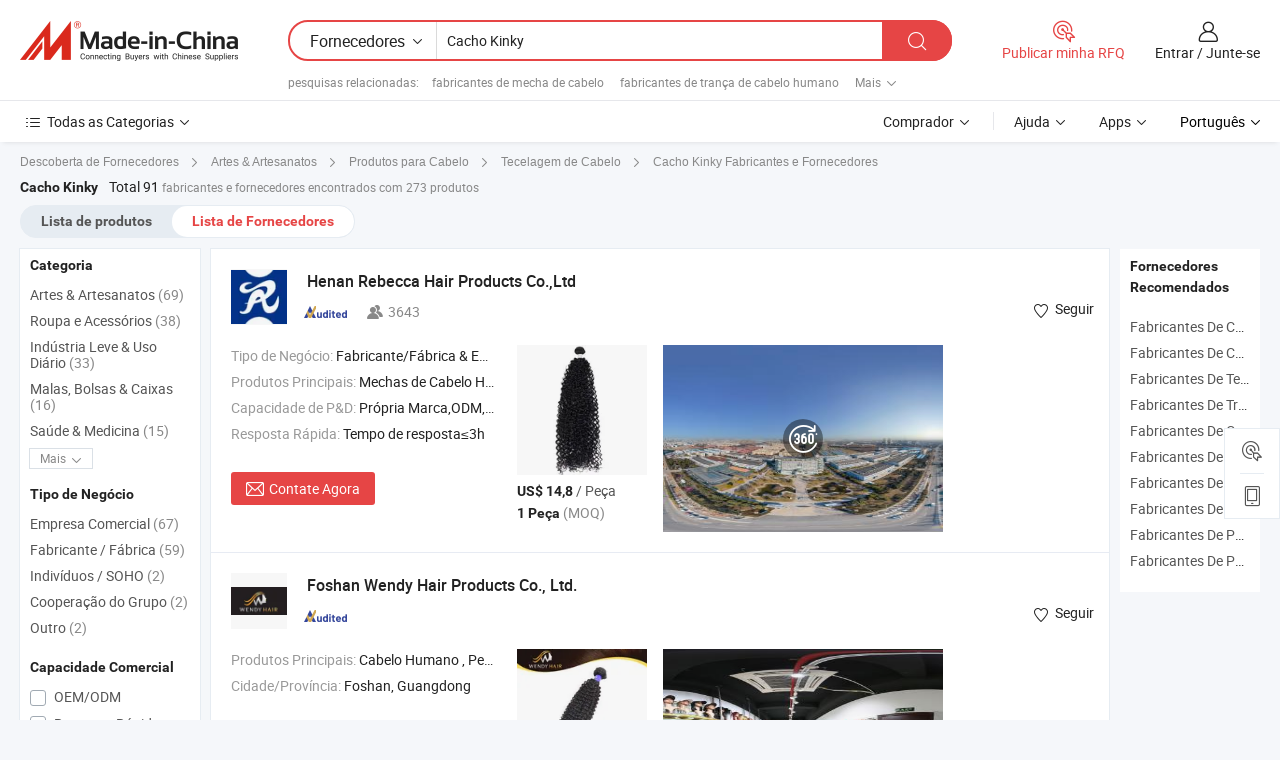

--- FILE ---
content_type: text/html;charset=UTF-8
request_url: https://pt.made-in-china.com/manufacturers/kinky-curl.html
body_size: 57993
content:
<!DOCTYPE HTML>
<html lang="pt">
<head>
    <base href="//pt.made-in-china.com" target="_top"/>
<meta http-equiv="Content-Type" content="text/html; charset=utf-8" />
        <title>Fabricantes de Cacho Kinky da China, Fabricantes e Fornecedores de Cacho Kinky em pt.Made-in-China.com</title>
    <meta content="fabricantes de Cacho Kinky, fábrica, fabricantes chineses, fornecedores chineses de Cacho Kinky" name="keywords">
        <meta content="lista de fabricantes de Cacho Kinky da China, ter acesso aos fabricantes de Cacho Kinky e fornecedores de Cacho Kinky da China efetivamente em pt.Made-in-China.com" name="description">
<link rel="dns-prefetch" href="//www.micstatic.com">
<link rel="preconnect" href="//www.micstatic.com">
<link rel="dns-prefetch" href="//image.made-in-china.com">
<link rel="preconnect" href="//image.made-in-china.com">
<link rel="dns-prefetch" href="//pic.made-in-china.com">
<link rel="preconnect" href="//pic.made-in-china.com">
			<link rel="canonical" href="//pt.made-in-china.com/manufacturers/kinky-curl.html"/>
	      <link rel="next" href="//pt.made-in-china.com/manufacturers/kinky-curl_2.html"/>
      <link type="text/css" rel="stylesheet" href="https://www.micstatic.com/common/css/global_bdef139a.css" /><link type="text/css" rel="stylesheet" href="https://www.micstatic.com/common/js/assets/artDialog/skins/simple_221eedfd.css" /><link type="text/css" rel="stylesheet" href="https://www.micstatic.com/common/css/validator_88e23ce7.css" /><link type="text/css" rel="stylesheet" href="https://www.micstatic.com/landing/www/qc/css/company-search.B_5230bcb5.css" /><link type="text/css" rel="stylesheet" href="https://www.micstatic.com/common/future/core/style/future_d36576e8.css" /><link type="text/css" rel="stylesheet" href="https://www.micstatic.com/landing/www/qp/css/modules/swiper@7.0.5-bundle.min_f7b0d48b.css" /> 
                <link rel="alternate" hreflang="de" href="https://de.made-in-china.com/manufacturers/kinky-curl.html" />
            <link rel="alternate" hreflang="hi" href="https://hi.made-in-china.com/manufacturers/kinky-curl.html" />
            <link rel="alternate" hreflang="ru" href="https://ru.made-in-china.com/manufacturers/kinky-curl.html" />
            <link rel="alternate" hreflang="pt" href="https://pt.made-in-china.com/manufacturers/kinky-curl.html" />
            <link rel="alternate" hreflang="ko" href="https://kr.made-in-china.com/manufacturers/kinky-curl.html" />
            <link rel="alternate" hreflang="en" href="https://www.made-in-china.com/manufacturers/kinky-curl.html" />
            <link rel="alternate" hreflang="it" href="https://it.made-in-china.com/manufacturers/kinky-curl.html" />
            <link rel="alternate" hreflang="fr" href="https://fr.made-in-china.com/manufacturers/kinky-curl.html" />
            <link rel="alternate" hreflang="es" href="https://es.made-in-china.com/manufacturers/kinky-curl.html" />
            <link rel="alternate" hreflang="sa" href="https://sa.made-in-china.com/manufacturers/kinky-curl.html" />
            <link rel="alternate" hreflang="x-default" href="https://www.made-in-china.com/manufacturers/kinky-curl.html" />
            <link rel="alternate" hreflang="vi" href="https://vi.made-in-china.com/manufacturers/kinky-curl.html" />
            <link rel="alternate" hreflang="th" href="https://th.made-in-china.com/manufacturers/kinky-curl.html" />
            <link rel="alternate" hreflang="ja" href="https://jp.made-in-china.com/manufacturers/kinky-curl.html" />
            <link rel="alternate" hreflang="id" href="https://id.made-in-china.com/manufacturers/kinky-curl.html" />
            <link rel="alternate" hreflang="nl" href="https://nl.made-in-china.com/manufacturers/kinky-curl.html" />
            <link rel="alternate" hreflang="tr" href="https://tr.made-in-china.com/manufacturers/kinky-curl.html" />
    <style>
        body .prod-favorite-icon .tip-faverite{
            width: 115px;
        }
        .J-async-dom .extra-rec {
            min-height: 1000px;
        }
    </style>
<!-- Polyfill Code Begin --><script chaset="utf-8" type="text/javascript" src="https://www.micstatic.com/polyfill/polyfill-simplify_eb12d58d.js"></script><!-- Polyfill Code End --></head>
<body probe-clarity="false" >
            <div id="header" ></div>
<script>
    function headerMlanInit() {
        const funcName = 'headerMlan';
        const app = new window[funcName]({target: document.getElementById('header'), props: {props: {"pageType":3,"logoTitle":"Fabricantes e Fornecedores","logoUrl":null,"base":{"buyerInfo":{"service":"Serviço","newUserGuide":"Guia de Usuário Novo","auditReport":"Audited Suppliers' Reports","meetSuppliers":"Meet Suppliers","onlineTrading":"Secured Trading Service","buyerCenter":"Central do Comprador","contactUs":"Fale Conosco","search":"Procurar","prodDirectory":"Diretório de Produtos","supplierDiscover":"Supplier Discover","sourcingRequest":"Postar Solicitação de Compra","quickLinks":"Quick Links","myFavorites":"Meus Favoritos","visitHistory":"História de Visita","buyer":"Comprador","blog":"Informações de Negócios"},"supplierInfo":{"supplier":"Fornecedor","joinAdvance":"加入高级会员","tradeServerMarket":"外贸服务市场","memberHome":"外贸e家","cloudExpo":"Smart Expo云展会","onlineTrade":"交易服务","internationalLogis":"国际物流","northAmericaBrandSailing":"北美全渠道出海","micDomesticTradeStation":"中国制造网内贸站"},"helpInfo":{"whyMic":"Why Made-in-China.com","auditSupplierWay":"Como auditamos fornecedores","securePaymentWay":"Como garantimos o pagamento","submitComplaint":"Enviar uma reclamação","contactUs":"Fale Conosco","faq":"FAQ","help":"Ajuda"},"appsInfo":{"downloadApp":"Baixar Aplicativo!","forBuyer":"Para o Comprador","forSupplier":"Para Fornecedor","exploreApp":"Explore os descontos exclusivos do aplicativo","apps":"Apps"},"languages":[{"lanCode":0,"simpleName":"en","name":"English","value":"//www.made-in-china.com/manufacturers/kinky-curl.html","htmlLang":"en"},{"lanCode":5,"simpleName":"es","name":"Español","value":"//es.made-in-china.com/manufacturers/kinky-curl.html","htmlLang":"es"},{"lanCode":4,"simpleName":"pt","name":"Português","value":"//pt.made-in-china.com/","htmlLang":"pt"},{"lanCode":2,"simpleName":"fr","name":"Français","value":"//fr.made-in-china.com/manufacturers/kinky-curl.html","htmlLang":"fr"},{"lanCode":3,"simpleName":"ru","name":"Русский язык","value":"//ru.made-in-china.com/manufacturers/kinky-curl.html","htmlLang":"ru"},{"lanCode":8,"simpleName":"it","name":"Italiano","value":"//it.made-in-china.com/manufacturers/kinky-curl.html","htmlLang":"it"},{"lanCode":6,"simpleName":"de","name":"Deutsch","value":"//de.made-in-china.com/manufacturers/kinky-curl.html","htmlLang":"de"},{"lanCode":7,"simpleName":"nl","name":"Nederlands","value":"//nl.made-in-china.com/manufacturers/kinky-curl.html","htmlLang":"nl"},{"lanCode":9,"simpleName":"sa","name":"العربية","value":"//sa.made-in-china.com/manufacturers/kinky-curl.html","htmlLang":"ar"},{"lanCode":11,"simpleName":"kr","name":"한국어","value":"//kr.made-in-china.com/manufacturers/kinky-curl.html","htmlLang":"ko"},{"lanCode":10,"simpleName":"jp","name":"日本語","value":"//jp.made-in-china.com/manufacturers/kinky-curl.html","htmlLang":"ja"},{"lanCode":12,"simpleName":"hi","name":"हिन्दी","value":"//hi.made-in-china.com/manufacturers/kinky-curl.html","htmlLang":"hi"},{"lanCode":13,"simpleName":"th","name":"ภาษาไทย","value":"//th.made-in-china.com/manufacturers/kinky-curl.html","htmlLang":"th"},{"lanCode":14,"simpleName":"tr","name":"Türkçe","value":"//tr.made-in-china.com/manufacturers/kinky-curl.html","htmlLang":"tr"},{"lanCode":15,"simpleName":"vi","name":"Tiếng Việt","value":"//vi.made-in-china.com/manufacturers/kinky-curl.html","htmlLang":"vi"},{"lanCode":16,"simpleName":"id","name":"Bahasa Indonesia","value":"//id.made-in-china.com/manufacturers/kinky-curl.html","htmlLang":"id"}],"showMlan":true,"showRules":false,"rules":"Rules","language":"pt","menu":"Cardápio","subTitle":null,"subTitleLink":null,"stickyInfo":null},"categoryRegion":{"categories":"Todas as Categorias","categoryList":[{"name":"Agricultura & Alimento","value":"https://pt.made-in-china.com/category1_Agriculture-Food/Agriculture-Food_usssssssss.html","catCode":"1000000000"},{"name":"Roupa e Acessórios","value":"https://pt.made-in-china.com/category1_Apparel-Accessories/Apparel-Accessories_uussssssss.html","catCode":"1100000000"},{"name":"Artes & Artesanatos","value":"https://pt.made-in-china.com/category1_Arts-Crafts/Arts-Crafts_uyssssssss.html","catCode":"1200000000"},{"name":"Peças e Acessórios de Motos & Automóveis","value":"https://pt.made-in-china.com/category1_Auto-Motorcycle-Parts-Accessories/Auto-Motorcycle-Parts-Accessories_yossssssss.html","catCode":"2900000000"},{"name":"Malas, Bolsas & Caixas","value":"https://pt.made-in-china.com/category1_Bags-Cases-Boxes/Bags-Cases-Boxes_yhssssssss.html","catCode":"2600000000"},{"name":"Químicas","value":"https://pt.made-in-china.com/category1_Chemicals/Chemicals_uissssssss.html","catCode":"1300000000"},{"name":"Produtos de Computador","value":"https://pt.made-in-china.com/category1_Computer-Products/Computer-Products_iissssssss.html","catCode":"3300000000"},{"name":"Construção & Decoração","value":"https://pt.made-in-china.com/category1_Construction-Decoration/Construction-Decoration_ugssssssss.html","catCode":"1500000000"},{"name":"Aparelhos Eletrônicos de Consumo","value":"https://pt.made-in-china.com/category1_Consumer-Electronics/Consumer-Electronics_unssssssss.html","catCode":"1400000000"},{"name":"Elétrico & Eletrônico","value":"https://pt.made-in-china.com/category1_Electrical-Electronics/Electrical-Electronics_uhssssssss.html","catCode":"1600000000"},{"name":"Móveis","value":"https://pt.made-in-china.com/category1_Furniture/Furniture_yessssssss.html","catCode":"2700000000"},{"name":"Saúde & Medicina","value":"https://pt.made-in-china.com/category1_Health-Medicine/Health-Medicine_uessssssss.html","catCode":"1700000000"},{"name":"Equipamentos Industriais & Componentes","value":"https://pt.made-in-china.com/category1_Industrial-Equipment-Components/Industrial-Equipment-Components_inssssssss.html","catCode":"3400000000"},{"name":"Instrumentos & Medidores","value":"https://pt.made-in-china.com/category1_Instruments-Meters/Instruments-Meters_igssssssss.html","catCode":"3500000000"},{"name":"Indústria Leve & Uso Diário","value":"https://pt.made-in-china.com/category1_Light-Industry-Daily-Use/Light-Industry-Daily-Use_urssssssss.html","catCode":"1800000000"},{"name":"Iluminação","value":"https://pt.made-in-china.com/category1_Lights-Lighting/Lights-Lighting_isssssssss.html","catCode":"3000000000"},{"name":"Maquinaria de Manufatura & Processamento","value":"https://pt.made-in-china.com/category1_Manufacturing-Processing-Machinery/Manufacturing-Processing-Machinery_uossssssss.html","catCode":"1900000000"},{"name":"Metalúrgica, Mineral  Energia","value":"https://pt.made-in-china.com/category1_Metallurgy-Mineral-Energy/Metallurgy-Mineral-Energy_ysssssssss.html","catCode":"2000000000"},{"name":"Artigos de Escritório","value":"https://pt.made-in-china.com/category1_Office-Supplies/Office-Supplies_yrssssssss.html","catCode":"2800000000"},{"name":"Embalagem & Impressão","value":"https://pt.made-in-china.com/category1_Packaging-Printing/Packaging-Printing_ihssssssss.html","catCode":"3600000000"},{"name":"Segurança & Proteção","value":"https://pt.made-in-china.com/category1_Security-Protection/Security-Protection_ygssssssss.html","catCode":"2500000000"},{"name":"Serviço","value":"https://pt.made-in-china.com/category1_Service/Service_ynssssssss.html","catCode":"2400000000"},{"name":"Artigos de Esporte & Recreação","value":"https://pt.made-in-china.com/category1_Sporting-Goods-Recreation/Sporting-Goods-Recreation_iussssssss.html","catCode":"3100000000"},{"name":"Têxtil","value":"https://pt.made-in-china.com/category1_Textile/Textile_yussssssss.html","catCode":"2100000000"},{"name":"Ferramentas & Ferragem","value":"https://pt.made-in-china.com/category1_Tools-Hardware/Tools-Hardware_iyssssssss.html","catCode":"3200000000"},{"name":"Brinquedos","value":"https://pt.made-in-china.com/category1_Toys/Toys_yyssssssss.html","catCode":"2200000000"},{"name":"Transporte","value":"https://pt.made-in-china.com/category1_Transportation/Transportation_yissssssss.html","catCode":"2300000000"}],"more":"Mais"},"searchRegion":{"show":true,"lookingFor":"Diga-nos o que procura...","homeUrl":"//pt.made-in-china.com","products":"Produtos","suppliers":"Fornecedores","auditedFactory":null,"uploadImage":"Enviar Imagem","max20MbPerImage":"Máximo de 20 MB por imagem","yourRecentKeywords":"Suas Palavras-chave Recentes","clearHistory":"Limpar histórico","popularSearches":"pesquisas relacionadas","relatedSearches":"Mais","more":null,"maxSizeErrorMsg":"O carregamento falhou. O tamanho máximo da imagem é de 20 MB.","noNetworkErrorMsg":"Nenhuma conexão de rede. Por favor, verifique suas configurações de Internete e tente novamente.","uploadFailedErrorMsg":"Falha no upload. Formato de imagem incorreto. Formatos suportados: JPG, PNG, BMP.","relatedList":[{"word":"fabricantes de mecha de cabelo","adsData":"","link":"https://pt.made-in-china.com/manufacturers/hair-weft.html","title":"fabricantes de mecha de cabelo"},{"word":"fabricantes de trança de cabelo humano","adsData":"","link":"https://pt.made-in-china.com/manufacturers/human-hair-weft.html","title":"fabricantes de trança de cabelo humano"},{"word":"fabricantes de produtos de cabelo humano","adsData":"","link":"https://pt.made-in-china.com/manufacturers/human-hair-products.html","title":"fabricantes de produtos de cabelo humano"},{"word":"fabricantes de extensão de cabelo","adsData":"","link":"https://pt.made-in-china.com/manufacturers/hair-extension.html","title":"fabricantes de extensão de cabelo"},{"word":"fabricantes de weave de cabelo humano","adsData":"","link":"https://pt.made-in-china.com/manufacturers/human-hair-weaving.html","title":"fabricantes de weave de cabelo humano"},{"word":"Extensões De Cabelo Cacheado Kinky","adsData":"","link":"https://pt.made-in-china.com/tag_search_product/Kinky-Curl-Hair-Extensions_ugooogon_1.html","title":"Extensões De Cabelo Cacheado Kinky"},{"word":"Mecha De Cabelo Cacheado Kinky","adsData":"","link":"https://pt.made-in-china.com/tag_search_product/Kinky-Curl-Hair-Weft_uyghonsn_1.html","title":"Mecha De Cabelo Cacheado Kinky"},{"word":"Extensão De Cabelo Cacheado Kinky","adsData":"","link":"https://pt.made-in-china.com/tag_search_product/Hair-Weft-Kinky-Curl_iriohgon_1.html","title":"Extensão De Cabelo Cacheado Kinky"},{"word":"Extensões De Cabelo Humano","adsData":"","link":"https://pt.made-in-china.com/tag_search_product/Human-Hair-Extensions_uiesorn_1.html","title":"Extensões De Cabelo Humano"},{"word":"Cabelo Brasileiro","adsData":"","link":"https://pt.made-in-china.com/tag_search_product/Brazilian-Hair_rsynyrn_1.html","title":"Cabelo Brasileiro"}],"relatedTitle":null,"relatedTitleLink":null,"formParams":null,"mlanFormParams":{"keyword":"Cacho Kinky","inputkeyword":"Cacho Kinky","type":null,"currentTab":null,"currentPage":null,"currentCat":null,"currentRegion":null,"currentProp":null,"submitPageUrl":null,"parentCat":null,"otherSearch":null,"currentAllCatalogCodes":null,"sgsMembership":null,"memberLevel":null,"topOrder":null,"size":null,"more":"mais","less":"less","staticUrl50":null,"staticUrl10":null,"staticUrl30":null,"condition":"1","conditionParamsList":[{"condition":"0","conditionName":null,"action":"/productSearch?keyword=#word#","searchUrl":null,"inputPlaceholder":null},{"condition":"1","conditionName":null,"action":"https://pt.made-in-china.com/companySearch?keyword=#word#","searchUrl":null,"inputPlaceholder":null}]},"enterKeywordTips":"Insira pelo menos uma palavra-chave para sua pesquisa.","openMultiSearch":false},"frequentRegion":{"rfq":{"rfq":"Publicar minha RFQ","searchRfq":"Search RFQs","acquireRfqHover":"Diga-nos o que você precisa e experimente a maneira mais fácil de obter cotações !","searchRfqHover":"Discover quality RFQs and connect with big-budget buyers"},"account":{"account":"Conta","signIn":"Entrar","join":"Junte-se","newUser":"Novo Usuário","joinFree":"Junte-se","or":"Ou","socialLogin":"Ao clicar em Entrar, Cadastre-se Gratuitamente ou Continuar com Facebook, Linkedin, Twitter, Google, %s, eu concordo com os %sUser Agreement%s e as %sPrivacy Policy%s","message":"Mensagens","quotes":"Citações","orders":"Pedidos","favorites":"Favoritos","visitHistory":"História de Visita","postSourcingRequest":"Postar Solicitação de Compra","hi":"Olá","signOut":"Sair","manageProduct":"Gerir Produtos","editShowroom":"Editar showroom","username":"","userType":null,"foreignIP":true,"currentYear":2026,"userAgreement":"Acordo do Usuário","privacyPolicy":"Política de Privacidade"},"message":{"message":"Mensagens","signIn":"Entrar","join":"Junte-se","newUser":"Novo Usuário","joinFree":"Junte-se","viewNewMsg":"Sign in to view the new messages","inquiry":"Inquéritos","rfq":"RFQs","awaitingPayment":"Awaiting payments","chat":"Conversar","awaitingQuotation":"Aguardando Cotações"},"cart":{"cart":"Cesta de consulta"}},"busiRegion":null,"previewRegion":null,"relatedQpSync":true,"relatedQpSearchUrl":"https://www.made-in-china.com/multi-search/getHeadRelatedQp?word=kinky curl&headQpType=QC&lanCode=4"}}});
		const hoc=o=>(o.__proto__.$get=function(o){return this.$$.ctx[this.$$.props[o]]},o.__proto__.$getKeys=function(){return Object.keys(this.$$.props)},o.__proto__.$getProps=function(){return this.$get("props")},o.__proto__.$setProps=function(o){var t=this.$getKeys(),s={},p=this;t.forEach(function(o){s[o]=p.$get(o)}),s.props=Object.assign({},s.props,o),this.$set(s)},o.__proto__.$help=function(){console.log("\n            $set(props): void             | 设置props的值\n            $get(key: string): any        | 获取props指定key的值\n            $getKeys(): string[]          | 获取props所有key\n            $getProps(): any              | 获取props里key为props的值（适用nail）\n            $setProps(params: any): void  | 设置props里key为props的值（适用nail）\n            $on(ev, callback): func       | 添加事件监听，返回移除事件监听的函数\n            $destroy(): void              | 销毁组件并触发onDestroy事件\n        ")},o);
        window[`${funcName}Api`] = hoc(app);
    };
</script><script type="text/javascript" crossorigin="anonymous" onload="headerMlanInit()" src="https://www.micstatic.com/nail/pc/header-mlan_6f301846.js"></script>    	<div class="auto-size J-auto-size qc-page">
        <input type="hidden" id="lanCode" name="lanCode" value="4">
        <input type="hidden" id="lan" name="lan" value="pt">
        <input type="hidden" id="sensor_pg_v" value="st:qc,m:kinky curl,p:1,tp:103,stp:10302,tp:103,stp:10302"/>
        <input id="ads_word" name="ads_word" type="hidden" value="kinky curl"/>
        <input type="hidden" id="relatedQpSync" name="relatedQpSync" value="true">
                        <input type="hidden" id="login" value="false" />
        <input type="hidden" id="loginBuyer" value="false" />
        <input type="hidden" id="liveComIds" value="null"/>
        <input type="hidden" name="user_behavior_trace_id" id="user_behavior_trace_id" value="1jfccoo8e246s"/>
                <script class="J-mlan-config" type="text/data-lang" data-lang="">
        {
            "Please input keyword(s).": "Por favor, insira a(s) palavra(s)-chave.",
            "Please input the information in English only.": "Por favor, insira as informações apenas em inglês.",
            "More": "Mais",
            "Less": "Menos",
            "negotiable": "Negociável",
            "Following": "Segue",
            "Follow": "Seguir",
            "Followed Successfully!": "Seguido com Sucesso!",
            "Unfollow Successfully!": "Deixar de Seguir com Sucesso!",
            "Only for global buyer.": "Apenas para comprador global.",
            "1000 suppliers at the most.": "1000 fornecedores no máximo.",
            "Your operation is too frequent, please try again after 24 hours.": "A sua operação é demasiado frequente, por favor tente novamente após 24 horas.",
            "Please enter your full name.": "Por favor digite o seu nome completo.",
            "Please use English characters.": "Por favor, use caracteres em inglês.",
            "Enter your email address": "Por favor, digite seu endereço de e-mail.",
            "Please enter your email address.": "Por favor, digite o seu endereço de email.",
            "Please enter a valid email address.": "Por favor, digite o seu endereço de e-mail válido.",
            "To Be Negotiated": "A ser Negociado",
            "Updates notifications will be sent to this email, make sure your email is correct.": "As notificações de actualização serão enviadas para este e-mail, certifique-se de que o seu e-mail está correcto.",
            "Name": "Nome",
            "Email": "Endereço de E-mail",
            "An account already exists with this email,": "Já existe uma conta com este e-mail,",
            "Sign in": "Entrar",
            "now or select another email address.": "agora ou seleccione outro endereço de e-mail.",
            "Confirm": "confirme",
            "Cancel": "Cancelar",
            "Ms.": "Sra.",
            "Mr.": "Sr.",
            "Miss": "Sra.",
            "Mrs.": "Sra.",
            "System error, please try again.": "Erro do sistema, por favor tente novamente.",
            "Chat Now!": "Conversar!",
            "Chat Now": "Conversar",
            "Chat with supplier online now!": "Converse com o fornecedor online agora！",
            "Chat": "Conversar",
            "Talk to me!": "Fale comigo!",
            "Supplier is offline now, please leave your message.": "O fornecedor está offline agora, por favor, deixe sua mensagem.",
            "Products": "Produtos",
            "Exhibitors": "Expositores",
            "Suppliers": "Fornecedores"
        }
        </script>
                <div class="crumb crumb-new" itemscope itemtype="https://schema.org/BreadcrumbList">
    		<span itemprop="itemListElement" itemscope itemtype="https://schema.org/ListItem">
  <a itemprop="item" href="https://pt.made-in-china.com/html/category.html">
      <span itemprop="name">Descoberta de Fornecedores</span>
  </a>
  <meta itemprop="position" content="1" />
</span>
						<i class="ob-icon icon-right"></i>
				<span itemprop="itemListElement" itemscope itemtype="https://schema.org/ListItem">
		    <a itemprop="item" href="https://pt.made-in-china.com/category1_Arts-Crafts/Arts-Crafts_uyssssssss.html">
		        <span itemprop="name">Artes & Artesanatos</span>
		    </a>
		    <meta itemprop="position" content="2" />
		</span>
						<i class="ob-icon icon-right"></i>
				<span itemprop="itemListElement" itemscope itemtype="https://schema.org/ListItem">
		    <a itemprop="item" href="https://pt.made-in-china.com/category23_Arts-Crafts/Hair-Products_uyhgssssss_1.html">
		        <span itemprop="name">Produtos para Cabelo</span>
		    </a>
		    <meta itemprop="position" content="3" />
		</span>
						<i class="ob-icon icon-right"></i>
				<span itemprop="itemListElement" itemscope itemtype="https://schema.org/ListItem">
		    <a itemprop="item" href="https://pt.made-in-china.com/category23_Arts-Crafts/Hair-Weaving-Hair-Weft_uyhgsnssss_1.html">
		        <span itemprop="name">Tecelagem de Cabelo</span>
		    </a>
		    <meta itemprop="position" content="4" />
		</span>
	                                        <i class="ob-icon icon-right"></i>
                                        <h1>Cacho Kinky Fabricantes e Fornecedores</h1>
            		</div>
		<div class="page grid qc-list">
                        <div class="layout-fly cf">
                <div class="main-wrap">
                    <div class="main">
						                        <div class="total-tip total-tip-new">
                                                                                                                                            <em class='key_word'>Cacho Kinky</em> <em>Total 91</em> fabricantes e fornecedores encontrados com 273 produtos
                        </div>
						<div class="list-tab">
                            <ul class="tab">
                                <li><a href="https://pt.made-in-china.com/tag_search_product/Kinky-Curl_ohnyygn_1.html">Lista de produtos</a></li>
                                <li class="selected"><a>Lista de Fornecedores</a></li>
                                                            </ul>
						</div>
																			<div class="search-list">
								        						                                                                        <div faw-module="suppliers_list" class="list-node
                   ">
            <div class="tip arrow-top company-description" style="display: none;">
        <div class="content">
                    Wig, Hair Extension, Human Hair Wig manufacturer / supplier in China, offering 6X6 Peruca de Cabelo Sintético Reto com Frente de Renda Transparente e Parte Livre Removível, Peruca de Renda Frontal Onda Natural Perucas de Cabelo Sintético de Alta Qualidade para Mulheres, 360 Peruca Lace Frontal Loiro Ondas Corporais Atacado Peruca Sintética Resistente ao Calor para Mulheres and so on.
                </div>
        <span class="arrow arrow-out">
            <span class="arrow arrow-in"></span>
        </span>
    </div>
    <div class="company-logo-wrap">
                <div class="company-logo">
            <img src='https://www.micstatic.com/landing/www/qc/img/com-logo.png?_v=1768815327912' data-original="//image.made-in-china.com/206f0j00kagRuODqsfzF/Henan-Rebecca-Hair-Products-Co-Ltd.jpg" alt="Henan Rebecca Hair Products Co.,Ltd" />
        </div>
        <div class="company-name-wrap">
            <h2 class="company-name">
                <a class="company-name-link" target="_blank" rel="nofollow" href="https://pt.made-in-china.com/co_rebeccahairfactory" ads-data="t:6,a:1,p:2,pcid:QOyGiXNbLRDM,si:1,ty:1,c:17,st:3,pa:3,flx_deliv_tp:comb,ads_id:,ads_tp:,srv_id:" >
                                            Henan Rebecca Hair Products Co.,Ltd </a>
            </h2>
            <div class="company-auth-wrap">
                <div class="compnay-auth">
                                                                                                                                                                                                                                                                                                                                                                                            												                                                                                                                        																		                                                                                                                        												                                                                                                                                                                                                    <span class="auth-block as-info">
                                <div class="as-logo pl-0 as-logo-now" reportUsable="reportUsable">
                                     <input type="hidden" value="QOyGiXNbLRDM">
                                    <a target="_blank" href="https://pt.made-in-china.com/co_rebeccahairfactory/company_info.html" rel="nofollow" ads-data="t:6,a:1,p:2,pcid:QOyGiXNbLRDM,si:1,ty:1,c:17,st:4,pa:4">
                                        <span class="left_2"><img class="auth-icon ico-audited" src='https://www.micstatic.com/common/img/icon-new/as_32.png' alt="Fornecedores Auditados"></span>
                                                                                                                    </a>
                                </div>
                            </span>
                                                                                                                                                                                                                <span class="auth-block basic-ability">
                        <img src="https://www.micstatic.com/landing/www/qc/img/employee.png?_v=1768815327912" alt="Número de Empregados" />3643
                        <div class="tip arrow-top">
                            <div class="tip-con">Número de Empregados</div>
                            <span class="arrow arrow-out">
                                <span class="arrow arrow-in"></span>
                            </span>
                        </div>
                    </span>
                                    </div>
                <div class="com-actions">
                                                                <div class="action action-follow follow-btn" data-logusername="rebeccahairfactory" data-cid="QOyGiXNbLRDM" ads-data="st:69,pdid:,pcid:QOyGiXNbLRDM,is_trade:,is_sample:,is_rushorder:,a:1,flx_deliv_tp:comb,ads_id:,ads_tp:,srv_id:">
                            <a href="javascript:void(0)">
                                <i class="ob-icon icon-heart-f"></i>
                                <i class="ob-icon icon-heart"></i>
                                <span>Seguir</span>
                            </a>
                        </div>
                                                        </div>
            </div>
        </div>
    </div>
    <div class="company-info-wrap">
        <div class="company-info">
            <div class="company-box">
                <div class="company-intro">
                                                                <div>
                            <label class="subject">Tipo de Negócio:</label>
                            <span title="Fabricante/Fábrica & Empresa Comercial">
                                Fabricante/Fábrica & Empresa Comercial
                            </span>
                        </div>
                                                                <div>
                            <label class="subject">Produtos Principais:</label>
                            <span title="Mechas de Cabelo Humano, Trança de Cabelo Sintético, Peruca de Cabelo Humano, Peruca de Cabelo Sintético">
                                                                                                                                                        Mechas de Cabelo Humano , Trança de Cabelo Sintético , Peruca de Cabelo Humano , Peruca de Cabelo Sintético </span>
                        </div>
                                                                <div>
                            <label class="subject">Capacidade de P&D:</label>
                                                        <span title="Própria Marca,ODM,OEM">
                                Própria Marca,ODM,OEM
                            </span>
                        </div>
                                                                <div>
                            <label class="subject">Resposta Rápida:</label>
                            <span>
                                Tempo de resposta≤3h
                            </span>
                        </div>
                                                                                                                                        </div>
                <div class="user-action">
                    <a rel="nofollow" fun-inquiry-supplier target="_blank" href="https://www.made-in-china.com/sendInquiry/shrom_QOyGiXNbLRDM_QOyGiXNbLRDM.html?from=search&type=cs&target=com&word=kinky+curl&plant=pt" class="contact-btn" ads-data="t:6,a:1,p:2,pcid:QOyGiXNbLRDM,si:1,ty:1,c:17,st:24,pa:24,st:24,flx_deliv_tp:comb,ads_id:,ads_tp:,srv_id:">
                        <i class="ob-icon icon-mail"></i> Contate Agora
                    </a>
                    <b class="tm3_chat_status" dataId="QOyGiXNbLRDM_QOyGiXNbLRDM_3"
                       inquiry="https://www.made-in-china.com/sendInquiry/shrom_QOyGiXNbLRDM_QOyGiXNbLRDM.html?from=search&type=cs&target=com&word=kinky+curl&plant=pt"
                       processor="chat" cid="QOyGiXNbLRDM" style="display:none"></b>
                    <a rel="nofollow" class="tm-on" title="Fale comigo!" href="javascript:void('Talk to me!')"
                       style="display:none">Fale comigo!</a>
                </div>
            </div>
        </div>
        <div class="rec-product-wrap">
                            <ul class="rec-product">
                                                                                                                                <li >
                                <div class="img-thumb">
                                    <a href="https://pt.made-in-china.com/co_rebeccahairfactory/product_24-34-Inches-M1b-95g-Kinky-Curl-Hair-Bundles-Remy-Hair_ysnriusigy.html" class="img-thumb-inner" target="_blank" title="24-34 Polegadas M1b 95g Mechas de Cabelo Cacheado Kinky Cabelo Remy">
                                        <img alt="24-34 Polegadas M1b 95g Mechas de Cabelo Cacheado Kinky Cabelo Remy" title="24-34 Polegadas M1b 95g Mechas de Cabelo Cacheado Kinky Cabelo Remy"
                                             src="https://image.made-in-china.com/2f1j00cDAoIFblykzm/24-34-Polegadas-M1b-95g-Mechas-de-Cabelo-Cacheado-Kinky-Cabelo-Remy.jpg"
                                                                                        faw-exposure ads-data="t:6,a:1,p:2,pcid:QOyGiXNbLRDM,si:1,ty:1,c:17,st:8,pa:8,pid:PENpahLVuIRn,tps:1,pdid:PENpahLVuIRn,flx_deliv_tp:comb,ads_id:,ads_tp:,srv_id:"/>
                                    </a>
                                </div>
                                <div class="pro-price-moq">
                                    <div class="prd-price" title="US$ 14,8 / Pe&ccedil;a"><strong class="price">US$ 14,8</strong> / Pe&ccedil;a</div>
                                    <div class="moq" title="1 Peça">1 Peça <span class="text--grey">(MOQ)</span></div>
                                </div>
                            </li>
                                                                                                                                                        <li >
                                <div class="img-thumb">
                                    <a href="https://pt.made-in-china.com/co_rebeccahairfactory/product_Wholesale-Long-Silky-Straight-Natural-Black-High-Protein-Fiber-Hair-Weave_ysiusuryyy.html" class="img-thumb-inner" target="_blank" title="Atacado de cabelo liso e longo, preto natural, feito de fibra de prote&iacute;na de alta qualidade">
                                        <img alt="Atacado de cabelo liso e longo, preto natural, feito de fibra de prote&iacute;na de alta qualidade" title="Atacado de cabelo liso e longo, preto natural, feito de fibra de prote&iacute;na de alta qualidade"
                                             src="https://image.made-in-china.com/2f1j00ygvoHIwRLOuC/Atacado-de-cabelo-liso-e-longo-preto-natural-feito-de-fibra-de-prote-na-de-alta-qualidade.jpg"
                                                                                        faw-exposure ads-data="t:6,a:1,p:2,pcid:QOyGiXNbLRDM,si:1,ty:1,c:17,st:8,pa:8,pid:rQTptYEyFPUN,tps:2,pdid:rQTptYEyFPUN,flx_deliv_tp:comb,ads_id:,ads_tp:,srv_id:"/>
                                    </a>
                                </div>
                                <div class="pro-price-moq">
                                    <div class="prd-price" title="US$ 11,00 / Pe&ccedil;a"><strong class="price">US$ 11,00</strong> / Pe&ccedil;a</div>
                                    <div class="moq" title="1 Peça">1 Peça <span class="text--grey">(MOQ)</span></div>
                                </div>
                            </li>
                                                                                                                                                        <li class="addto" >
                                <div class="img-thumb">
                                    <a href="https://pt.made-in-china.com/co_rebeccahairfactory/product_Wholesale-Kinky-Curly-Hair-Extension-18-20-Inch-Natural-Black-Bouncy-Brazilian-Human-Hair-Bulk_ysieueshuy.html" class="img-thumb-inner" target="_blank" title="Extens&atilde;o de Cabelo Kinky Curly por Atacado 18-20 Polegada Preto Natural Bouncy Cabelo Humano Brasileiro a Granel">
                                        <img alt="Extens&atilde;o de Cabelo Kinky Curly por Atacado 18-20 Polegada Preto Natural Bouncy Cabelo Humano Brasileiro a Granel" title="Extens&atilde;o de Cabelo Kinky Curly por Atacado 18-20 Polegada Preto Natural Bouncy Cabelo Humano Brasileiro a Granel"
                                             src="https://image.made-in-china.com/2f1j00IzCcZqRBZwpY/Extens-o-de-Cabelo-Kinky-Curly-por-Atacado-18-20-Polegada-Preto-Natural-Bouncy-Cabelo-Humano-Brasileiro-a-Granel.jpg"
                                                                                        faw-exposure ads-data="t:6,a:1,p:2,pcid:QOyGiXNbLRDM,si:1,ty:1,c:17,st:8,pa:8,pid:qESUXAtOsgrQ,tps:3,pdid:qESUXAtOsgrQ,flx_deliv_tp:comb,ads_id:,ads_tp:,srv_id:"/>
                                    </a>
                                </div>
                                <div class="pro-price-moq">
                                    <div class="prd-price" title="US$ 17,1 / Pe&ccedil;a"><strong class="price">US$ 17,1</strong> / Pe&ccedil;a</div>
                                    <div class="moq" title="1 Peça">1 Peça <span class="text--grey">(MOQ)</span></div>
                                </div>
                            </li>
                                                            </ul>
                                                            <script type="application/json">
                {
                    "sceneUrl": "",
                    "scenePicUrl": "",
                    "panoramaUrl": "//world-port.made-in-china.com/viewVR?comId=QOyGiXNbLRDM",
                    "panoSnapshotUrl": "https://world.made-in-china.com/img/ffs/4/EfIUZGldqRWV",
                    "videoUrl": "https://v.made-in-china.com/ucv/sbr/961f0064c73910a77608c045835a82/c6aefcab5d10316388053503989016_h264_def.mp4",
                    "videoCoverPicUrl": "https://image.made-in-china.com/358f0j00YtbfAqmWhlcR/Henan-Rebecca-Hair-Products-Co-Ltd.jpg",
                    "vid":"",
                    "autoplay": true,
                    "comUrl": "https://pt.made-in-china.com/co_rebeccahairfactory",
                    "comName": "Henan Rebecca Hair Products Co.,Ltd",
                    "csLevel": "50",
                    "sgsMembership": "0",
                    "keyWordSearch": "[{\"word\":\"Mechas de Cabelo Humano\",\"wordSearchUrl\":\"https://pt.made-in-china.com/co_rebeccahairfactory/product/keywordSearch?searchKeyword=Mechas de Cabelo Humano&viewType=0\"},{\"word\":\" Tran&ccedil;a de Cabelo Sint&eacute;tico\",\"wordSearchUrl\":\"https://pt.made-in-china.com/co_rebeccahairfactory/product/keywordSearch?searchKeyword= Tran&ccedil;a de Cabelo Sint&eacute;tico&viewType=0\"},{\"word\":\" Peruca de Cabelo Humano\",\"wordSearchUrl\":\"https://pt.made-in-china.com/co_rebeccahairfactory/product/keywordSearch?searchKeyword= Peruca de Cabelo Humano&viewType=0\"},{\"word\":\" Peruca de Cabelo Sint&eacute;tico\",\"wordSearchUrl\":\"https://pt.made-in-china.com/co_rebeccahairfactory/product/keywordSearch?searchKeyword= Peruca de Cabelo Sint&eacute;tico&viewType=0\"}]",
                    "inquiryUrl": "https://www.made-in-china.com/sendInquiry/shrom_QOyGiXNbLRDM_QOyGiXNbLRDM.html?from=search&type=cs&target=com&word=kinky+curl&plant=pt",
                    "aboutUsUrl": "https://pt.made-in-china.com/co_rebeccahairfactory/company_info.html",
                    "placeholderUrl": "https://www.micstatic.com/landing/www/qc/img/spacer.gif?_v=1768815327912",
                    "tridImg": "https://www.micstatic.com/common/img/icon/3d_36.png?_v=1768815327912",
                    "tridGif": "https://www.micstatic.com/common/img/icon/3d_gif.gif?_v=1768815327912"
                }
            </script>
                <script>
                    document.addEventListener('DOMContentLoaded', function () {
                        var companyNames = document.querySelectorAll('.company-name-link');
                        companyNames.forEach(function (element) {
                            element.addEventListener('mouseover', function () {
                                // 显示公司简介
                                var description = element.closest('.list-node').querySelector('.company-description');
                                if (description) {
                                    description.style.display = 'block';
                                }
                            });
                            element.addEventListener('mouseout', function () {
                                // 隐藏公司简介
                                var description = element.closest('.list-node').querySelector('.company-description');
                                if (description) {
                                    description.style.display = 'none';
                                }
                            });
                        });
                    });
                </script>
                                            <div class="company-video-wrap" faw-exposure ads-data="t:6,a:1,p:2,pcid:QOyGiXNbLRDM,si:1,ty:1,c:17,st:27,st:12,flx_deliv_tp:comb,ads_id:,ads_tp:,srv_id:">
                    <div class="J-holder 360" data-url="//world-port.made-in-china.com/viewVR?comId=QOyGiXNbLRDM" ads-data="t:6,a:1,p:2,pcid:QOyGiXNbLRDM,si:1,ty:1,c:17,st:27,st:12,flx_deliv_tp:comb,ads_id:,ads_tp:,srv_id:">
                                                    <img class="cover--company cover-360" src="https://world.made-in-china.com/img/ffs/4/EfIUZGldqRWV"/>
                                                <div class="J-company-play play-360">
                            <i class="ob-icon icon-panorama"></i>
                        </div>
                    </div>
                </div>
                                </div>
    </div>
    </div> <div faw-module="suppliers_list" class="list-node
                           even
               ">
            <div class="tip arrow-top company-description" style="display: none;">
        <div class="content">
                    Human Hair, Wigs, Hair Extension manufacturer / supplier in China, offering Peruca de cabelo humano feita à mão com renda frontal de densidade barata para mulheres 200%, Peruca Bob Curto Reto de Cabelo Humano com Renda Frontal Peruana da Fábrica, Nova Peruca Sintética com Franja Frontal Natural, Peruca Sintética de Renda Completa, Peruca para Dropshipping and so on.
                </div>
        <span class="arrow arrow-out">
            <span class="arrow arrow-in"></span>
        </span>
    </div>
    <div class="company-logo-wrap">
                <div class="company-logo">
            <img src='https://www.micstatic.com/landing/www/qc/img/com-logo.png?_v=1768815327912' data-original="//image.made-in-china.com/206f0j00MEaQtKWtWTuq/Foshan-Wendy-Hair-Products-Co-Ltd-.jpg" alt="Foshan Wendy Hair Products Co., Ltd." />
        </div>
        <div class="company-name-wrap">
            <h2 class="company-name">
                <a class="company-name-link" target="_blank" rel="nofollow" href="https://pt.made-in-china.com/co_wendyhair" ads-data="t:6,a:2,p:2,pcid:rbBxcoiGHzYN,si:1,ty:1,c:17,st:3,pa:3,flx_deliv_tp:comb,ads_id:,ads_tp:,srv_id:" >
                                            Foshan Wendy Hair Products Co., Ltd. </a>
            </h2>
            <div class="company-auth-wrap">
                <div class="compnay-auth">
                                                                                                                                                                                                                                                                                                                                                                                            												                                                                                                                        																		                                                                                                                        												                                                                                                                                                                                                    <span class="auth-block as-info">
                                <div class="as-logo pl-0 as-logo-now" reportUsable="reportUsable">
                                     <input type="hidden" value="rbBxcoiGHzYN">
                                    <a target="_blank" href="https://pt.made-in-china.com/co_wendyhair/company_info.html" rel="nofollow" ads-data="t:6,a:2,p:2,pcid:rbBxcoiGHzYN,si:1,ty:1,c:17,st:4,pa:4">
                                        <span class="left_2"><img class="auth-icon ico-audited" src='https://www.micstatic.com/common/img/icon-new/as_32.png' alt="Fornecedores Auditados"></span>
                                                                                                                    </a>
                                </div>
                            </span>
                                                                                                                                                                                                        </div>
                <div class="com-actions">
                                                                <div class="action action-follow follow-btn" data-logusername="wendyhair" data-cid="rbBxcoiGHzYN" ads-data="st:69,pdid:,pcid:rbBxcoiGHzYN,is_trade:,is_sample:,is_rushorder:,a:2,flx_deliv_tp:comb,ads_id:,ads_tp:,srv_id:">
                            <a href="javascript:void(0)">
                                <i class="ob-icon icon-heart-f"></i>
                                <i class="ob-icon icon-heart"></i>
                                <span>Seguir</span>
                            </a>
                        </div>
                                                        </div>
            </div>
        </div>
    </div>
    <div class="company-info-wrap">
        <div class="company-info">
            <div class="company-box">
                <div class="company-intro">
                                                                                    <div>
                            <label class="subject">Produtos Principais:</label>
                            <span title="Cabelo Humano, Perucas, Extensão de Cabelo, Cabelo Brasileiro, Cabelo Virgem, Cabelo Virgem Peruano, Cabelo Virgem Brasileiro, Cabelo Malaio, Cabelo Indiano, Cabelo">
                                                                                                                                                        Cabelo Humano , Perucas , Extensão de Cabelo , Cabelo Brasileiro , Cabelo Virgem </span>
                        </div>
                                                                                                                                                                            <div>
                                <label class="subject">Cidade/Província:</label>
                                <span>
                                    Foshan, Guangdong
                                </span>
                            </div>
                                                                                                    </div>
                <div class="user-action">
                    <a rel="nofollow" fun-inquiry-supplier target="_blank" href="https://www.made-in-china.com/sendInquiry/shrom_rbBxcoiGHzYN_rbBxcoiGHzYN.html?from=search&type=cs&target=com&word=kinky+curl&plant=pt" class="contact-btn" ads-data="t:6,a:2,p:2,pcid:rbBxcoiGHzYN,si:1,ty:1,c:17,st:24,pa:24,st:24,flx_deliv_tp:comb,ads_id:,ads_tp:,srv_id:">
                        <i class="ob-icon icon-mail"></i> Contate Agora
                    </a>
                    <b class="tm3_chat_status" dataId="rbBxcoiGHzYN_rbBxcoiGHzYN_3"
                       inquiry="https://www.made-in-china.com/sendInquiry/shrom_rbBxcoiGHzYN_rbBxcoiGHzYN.html?from=search&type=cs&target=com&word=kinky+curl&plant=pt"
                       processor="chat" cid="rbBxcoiGHzYN" style="display:none"></b>
                    <a rel="nofollow" class="tm-on" title="Fale comigo!" href="javascript:void('Talk to me!')"
                       style="display:none">Fale comigo!</a>
                </div>
            </div>
        </div>
        <div class="rec-product-wrap">
                            <ul class="rec-product">
                                                                                                                                <li >
                                <div class="img-thumb">
                                    <a href="https://pt.made-in-china.com/co_wendyhair/product_Malaysian-Kinky-Curl-Natural-Color-28-Inch-Hair-Weaving_egishssog.html" class="img-thumb-inner" target="_blank" title="Tece de Cabelo Kinky Curl Natural da Mal&aacute;sia 28 Polegada">
                                        <img alt="Tece de Cabelo Kinky Curl Natural da Mal&aacute;sia 28 Polegada" title="Tece de Cabelo Kinky Curl Natural da Mal&aacute;sia 28 Polegada"
                                             src="https://image.made-in-china.com/2f1j00rZzTIylabwoq/Tece-de-Cabelo-Kinky-Curl-Natural-da-Mal-sia-28-Polegada.jpg"
                                                                                        faw-exposure ads-data="t:6,a:2,p:2,pcid:rbBxcoiGHzYN,si:1,ty:1,c:17,st:8,pa:8,pid:xSLEeFnvYckQ,tps:1,pdid:xSLEeFnvYckQ,flx_deliv_tp:comb,ads_id:,ads_tp:,srv_id:"/>
                                    </a>
                                </div>
                                <div class="pro-price-moq">
                                    <div class="prd-price" title="US$ 23,00 / Pe&ccedil;a"><strong class="price">US$ 23,00</strong> / Pe&ccedil;a</div>
                                    <div class="moq" title="1 Peça">1 Peça <span class="text--grey">(MOQ)</span></div>
                                </div>
                            </li>
                                                                                                                                                        <li >
                                <div class="img-thumb">
                                    <a href="https://pt.made-in-china.com/co_wendyhair/product_12A-Wholesale-Price-Remy-Virgin-Kinky-Curl-100-Human-Brazilian-Hair-Weaving_ysyyngiryg.html" class="img-thumb-inner" target="_blank" title="12A Pre&ccedil;o Atacado Remy Virgem Cacheado 100% Cabelo Humano Brasileiro para Tran&ccedil;a">
                                        <img alt="12A Pre&ccedil;o Atacado Remy Virgem Cacheado 100% Cabelo Humano Brasileiro para Tran&ccedil;a" title="12A Pre&ccedil;o Atacado Remy Virgem Cacheado 100% Cabelo Humano Brasileiro para Tran&ccedil;a"
                                             src="https://image.made-in-china.com/2f1j00HYcomVqISnkA/12A-Pre-o-Atacado-Remy-Virgem-Cacheado-100-Cabelo-Humano-Brasileiro-para-Tran-a.jpg"
                                                                                        faw-exposure ads-data="t:6,a:2,p:2,pcid:rbBxcoiGHzYN,si:1,ty:1,c:17,st:8,pa:8,pid:NxpYhRHuqUWg,tps:2,pdid:NxpYhRHuqUWg,flx_deliv_tp:comb,ads_id:,ads_tp:,srv_id:"/>
                                    </a>
                                </div>
                                <div class="pro-price-moq">
                                    <div class="prd-price" title="US$ 21,00 / Pe&ccedil;a"><strong class="price">US$ 21,00</strong> / Pe&ccedil;a</div>
                                    <div class="moq" title="1 Peça">1 Peça <span class="text--grey">(MOQ)</span></div>
                                </div>
                            </li>
                                                                                                                                                        <li class="addto" >
                                <div class="img-thumb">
                                    <a href="https://pt.made-in-china.com/co_wendyhair/product_Kinky-Curl-Virgin-Indian-Hair-Weaving-Human-Hair-Wholesale_egineyiyg.html" class="img-thumb-inner" target="_blank" title="Cabelo Virgem Indiano em Tecelagem de Cachos Kinky Atacado">
                                        <img alt="Cabelo Virgem Indiano em Tecelagem de Cachos Kinky Atacado" title="Cabelo Virgem Indiano em Tecelagem de Cachos Kinky Atacado"
                                             src="https://image.made-in-china.com/2f1j00bMavSgCIbRkl/Cabelo-Virgem-Indiano-em-Tecelagem-de-Cachos-Kinky-Atacado.jpg"
                                                                                        faw-exposure ads-data="t:6,a:2,p:2,pcid:rbBxcoiGHzYN,si:1,ty:1,c:17,st:8,pa:8,pid:gXLQBriKhhVU,tps:3,pdid:gXLQBriKhhVU,flx_deliv_tp:comb,ads_id:,ads_tp:,srv_id:"/>
                                    </a>
                                </div>
                                <div class="pro-price-moq">
                                    <div class="prd-price" title="US$ 23,00 / Pe&ccedil;a"><strong class="price">US$ 23,00</strong> / Pe&ccedil;a</div>
                                    <div class="moq" title="1 Peça">1 Peça <span class="text--grey">(MOQ)</span></div>
                                </div>
                            </li>
                                                            </ul>
                                                            <script type="application/json">
                {
                    "sceneUrl": "",
                    "scenePicUrl": "",
                    "panoramaUrl": "//world-port.made-in-china.com/viewVR?comId=rbBxcoiGHzYN",
                    "panoSnapshotUrl": "https://world.made-in-china.com/img/ffs/4/IQUEzOfhDTWa",
                    "videoUrl": "https://v.made-in-china.com/ucv/sbr/254274f00743c3bf07f0103e365839/83e408c301106707251095984446_h264_def.mp4",
                    "videoCoverPicUrl": "https://image.made-in-china.com/358f0j00TQIEsUkaToic/Foshan-Wendy-Hair-Products-Co-Ltd-.jpg",
                    "vid":"",
                    "autoplay": true,
                    "comUrl": "https://pt.made-in-china.com/co_wendyhair",
                    "comName": "Foshan Wendy Hair Products Co., Ltd.",
                    "csLevel": "50",
                    "sgsMembership": "0",
                    "keyWordSearch": "[{\"word\":\"Cabelo Humano\",\"wordSearchUrl\":\"https://pt.made-in-china.com/co_wendyhair/product/keywordSearch?searchKeyword=Cabelo Humano&viewType=0\"},{\"word\":\" Perucas\",\"wordSearchUrl\":\"https://pt.made-in-china.com/co_wendyhair/product/keywordSearch?searchKeyword= Perucas&viewType=0\"},{\"word\":\" Extens&atilde;o de Cabelo\",\"wordSearchUrl\":\"https://pt.made-in-china.com/co_wendyhair/product/keywordSearch?searchKeyword= Extens&atilde;o de Cabelo&viewType=0\"},{\"word\":\" Cabelo Brasileiro\",\"wordSearchUrl\":\"https://pt.made-in-china.com/co_wendyhair/product/keywordSearch?searchKeyword= Cabelo Brasileiro&viewType=0\"},{\"word\":\" Cabelo Virgem\",\"wordSearchUrl\":\"https://pt.made-in-china.com/co_wendyhair/product/keywordSearch?searchKeyword= Cabelo Virgem&viewType=0\"},{\"word\":\" Cabelo Virgem Peruano\",\"wordSearchUrl\":\"https://pt.made-in-china.com/co_wendyhair/product/keywordSearch?searchKeyword= Cabelo Virgem Peruano&viewType=0\"},{\"word\":\" Cabelo Virgem Brasileiro\",\"wordSearchUrl\":\"https://pt.made-in-china.com/co_wendyhair/product/keywordSearch?searchKeyword= Cabelo Virgem Brasileiro&viewType=0\"},{\"word\":\" Cabelo Malaio\",\"wordSearchUrl\":\"https://pt.made-in-china.com/co_wendyhair/product/keywordSearch?searchKeyword= Cabelo Malaio&viewType=0\"},{\"word\":\" Cabelo Indiano\",\"wordSearchUrl\":\"https://pt.made-in-china.com/co_wendyhair/product/keywordSearch?searchKeyword= Cabelo Indiano&viewType=0\"},{\"word\":\" Cabelo\",\"wordSearchUrl\":\"https://pt.made-in-china.com/co_wendyhair/product/keywordSearch?searchKeyword= Cabelo&viewType=0\"}]",
                    "inquiryUrl": "https://www.made-in-china.com/sendInquiry/shrom_rbBxcoiGHzYN_rbBxcoiGHzYN.html?from=search&type=cs&target=com&word=kinky+curl&plant=pt",
                    "aboutUsUrl": "https://pt.made-in-china.com/co_wendyhair/company_info.html",
                    "placeholderUrl": "https://www.micstatic.com/landing/www/qc/img/spacer.gif?_v=1768815327912",
                    "tridImg": "https://www.micstatic.com/common/img/icon/3d_36.png?_v=1768815327912",
                    "tridGif": "https://www.micstatic.com/common/img/icon/3d_gif.gif?_v=1768815327912"
                }
            </script>
                <script>
                    document.addEventListener('DOMContentLoaded', function () {
                        var companyNames = document.querySelectorAll('.company-name-link');
                        companyNames.forEach(function (element) {
                            element.addEventListener('mouseover', function () {
                                // 显示公司简介
                                var description = element.closest('.list-node').querySelector('.company-description');
                                if (description) {
                                    description.style.display = 'block';
                                }
                            });
                            element.addEventListener('mouseout', function () {
                                // 隐藏公司简介
                                var description = element.closest('.list-node').querySelector('.company-description');
                                if (description) {
                                    description.style.display = 'none';
                                }
                            });
                        });
                    });
                </script>
                                            <div class="company-video-wrap" faw-exposure ads-data="t:6,a:2,p:2,pcid:rbBxcoiGHzYN,si:1,ty:1,c:17,st:27,st:12,flx_deliv_tp:comb,ads_id:,ads_tp:,srv_id:">
                    <div class="J-holder 360" data-url="//world-port.made-in-china.com/viewVR?comId=rbBxcoiGHzYN" ads-data="t:6,a:2,p:2,pcid:rbBxcoiGHzYN,si:1,ty:1,c:17,st:27,st:12,flx_deliv_tp:comb,ads_id:,ads_tp:,srv_id:">
                                                    <img class="cover--company cover-360" src="https://world.made-in-china.com/img/ffs/4/IQUEzOfhDTWa"/>
                                                <div class="J-company-play play-360">
                            <i class="ob-icon icon-panorama"></i>
                        </div>
                    </div>
                </div>
                                </div>
    </div>
    </div> <div faw-module="suppliers_list" class="list-node
                   ">
            <div class="tip arrow-top company-description" style="display: none;">
        <div class="content">
                    Human Hair Extension, Virgin Hair, Wig manufacturer / supplier in China, offering 100% Tranças de Cabelo Humano Virgem em Bulk Todas Cacheadas, Preço de Atacado Peruca Sdd de Alta Qualidade 12inches Cabelo Humano 13X4 Peruca de Cabelo Humano com Renda Frontal Curta Bob Lisas 180% Peruca da China, Cabelo Virgem Não Processado da Onda Franco-Vietnamita a Preço de Atacado and so on.
                </div>
        <span class="arrow arrow-out">
            <span class="arrow arrow-in"></span>
        </span>
    </div>
    <div class="company-logo-wrap">
                <div class="company-logo">
            <img src='https://www.micstatic.com/landing/www/qc/img/com-logo.png?_v=1768815327912' data-original="//image.made-in-china.com/206f0j00OQkfphsWvGYI/Guangzhou-Labor-Hair-Factory.jpg" alt="Guangzhou Labor Hair Factory" />
        </div>
        <div class="company-name-wrap">
            <h2 class="company-name">
                <a class="company-name-link" target="_blank" rel="nofollow" href="https://pt.made-in-china.com/co_laborhair" ads-data="t:6,a:3,p:2,pcid:yoCnLfqYXQWj,si:1,ty:1,c:17,st:3,pa:3,flx_deliv_tp:comb,ads_id:,ads_tp:,srv_id:" >
                                            Guangzhou Labor Hair Factory </a>
            </h2>
            <div class="company-auth-wrap">
                <div class="compnay-auth">
                                                                                                                                                                                                                                                                                                                                                                                            												                                                                                                                        																		                                                                                                                        												                                                                                                                                                                                                    <span class="auth-block as-info">
                                <div class="as-logo pl-0 as-logo-now" reportUsable="reportUsable">
                                     <input type="hidden" value="yoCnLfqYXQWj">
                                    <a target="_blank" href="https://pt.made-in-china.com/co_laborhair/company_info.html" rel="nofollow" ads-data="t:6,a:3,p:2,pcid:yoCnLfqYXQWj,si:1,ty:1,c:17,st:4,pa:4">
                                        <span class="left_2"><img class="auth-icon ico-audited" src='https://www.micstatic.com/common/img/icon-new/as_32.png' alt="Fornecedores Auditados"></span>
                                                                                                                    </a>
                                </div>
                            </span>
                                                                                                                                                                                                        </div>
                <div class="com-actions">
                                                                <div class="action action-follow follow-btn" data-logusername="laborhair" data-cid="yoCnLfqYXQWj" ads-data="st:69,pdid:,pcid:yoCnLfqYXQWj,is_trade:,is_sample:,is_rushorder:,a:3,flx_deliv_tp:comb,ads_id:,ads_tp:,srv_id:">
                            <a href="javascript:void(0)">
                                <i class="ob-icon icon-heart-f"></i>
                                <i class="ob-icon icon-heart"></i>
                                <span>Seguir</span>
                            </a>
                        </div>
                                                        </div>
            </div>
        </div>
    </div>
    <div class="company-info-wrap">
        <div class="company-info">
            <div class="company-box">
                <div class="company-intro">
                                                                                    <div>
                            <label class="subject">Produtos Principais:</label>
                            <span title="Extensão de Cabelo Humano, Cabelo Virgem, Peruca, Cabelo Virgem Brasileiro, Peruca de Renda, Extensões de Cabelo, Cabelo Humano, Peruca de Renda Completa, Touca, Topper de Cabelo">
                                                                                                                                                        Extensão de Cabelo Humano , Cabelo Virgem , Peruca , Cabelo Virgem Brasileiro , Peruca de Renda </span>
                        </div>
                                                                                                                                                                            <div>
                                <label class="subject">Cidade/Província:</label>
                                <span>
                                    Guangzhou, Guangdong
                                </span>
                            </div>
                                                                                                    </div>
                <div class="user-action">
                    <a rel="nofollow" fun-inquiry-supplier target="_blank" href="https://www.made-in-china.com/sendInquiry/shrom_yoCnLfqYXQWj_yoCnLfqYXQWj.html?from=search&type=cs&target=com&word=kinky+curl&plant=pt" class="contact-btn" ads-data="t:6,a:3,p:2,pcid:yoCnLfqYXQWj,si:1,ty:1,c:17,st:24,pa:24,st:24,flx_deliv_tp:comb,ads_id:,ads_tp:,srv_id:">
                        <i class="ob-icon icon-mail"></i> Contate Agora
                    </a>
                    <b class="tm3_chat_status" dataId="yoCnLfqYXQWj_yoCnLfqYXQWj_3"
                       inquiry="https://www.made-in-china.com/sendInquiry/shrom_yoCnLfqYXQWj_yoCnLfqYXQWj.html?from=search&type=cs&target=com&word=kinky+curl&plant=pt"
                       processor="chat" cid="yoCnLfqYXQWj" style="display:none"></b>
                    <a rel="nofollow" class="tm-on" title="Fale comigo!" href="javascript:void('Talk to me!')"
                       style="display:none">Fale comigo!</a>
                </div>
            </div>
        </div>
        <div class="rec-product-wrap">
                            <ul class="rec-product">
                                                                                                                                <li >
                                <div class="img-thumb">
                                    <a href="https://pt.made-in-china.com/co_laborhair/product_Top-Quality-Kinky-Curl-Ombre-Human-Hair-Extensions_henhyeeig.html" class="img-thumb-inner" target="_blank" title="Extens&otilde;es de Cabelo Humano Ombre de Cacho Kinky de Alta Qualidade">
                                        <img alt="Extens&otilde;es de Cabelo Humano Ombre de Cacho Kinky de Alta Qualidade" title="Extens&otilde;es de Cabelo Humano Ombre de Cacho Kinky de Alta Qualidade"
                                             src="https://image.made-in-china.com/2f1j00BZGEucwqMmos/Extens-es-de-Cabelo-Humano-Ombre-de-Cacho-Kinky-de-Alta-Qualidade.jpg"
                                                                                        faw-exposure ads-data="t:6,a:3,p:2,pcid:yoCnLfqYXQWj,si:1,ty:1,c:17,st:8,pa:8,pid:XqIJpgeofBcv,tps:1,pdid:XqIJpgeofBcv,flx_deliv_tp:comb,ads_id:,ads_tp:,srv_id:"/>
                                    </a>
                                </div>
                                <div class="pro-price-moq">
                                    <div class="prd-price" title="US$ 12,3 / Pe&ccedil;a"><strong class="price">US$ 12,3</strong> / Pe&ccedil;a</div>
                                    <div class="moq" title="1 Peça">1 Peça <span class="text--grey">(MOQ)</span></div>
                                </div>
                            </li>
                                                                                                                                                        <li >
                                <div class="img-thumb">
                                    <a href="https://pt.made-in-china.com/co_laborhair/product_Wholesale-Brazilian-100-Lace-Front-Kinky-Curl-Human-Hair-China-Wig-HD-Glueless-Lace-Wig_ysnnuennug.html" class="img-thumb-inner" target="_blank" title="Peruca de Cabelo Humano Kinky Curl Lace Front Brasileira por Atacado HD Peruca de Renda Sem Cola 100">
                                        <img alt="Peruca de Cabelo Humano Kinky Curl Lace Front Brasileira por Atacado HD Peruca de Renda Sem Cola 100" title="Peruca de Cabelo Humano Kinky Curl Lace Front Brasileira por Atacado HD Peruca de Renda Sem Cola 100"
                                             src="https://image.made-in-china.com/2f1j00dLOoKrZcPWqn/Peruca-de-Cabelo-Humano-Kinky-Curl-Lace-Front-Brasileira-por-Atacado-HD-Peruca-de-Renda-Sem-Cola-100.jpg"
                                                                                        faw-exposure ads-data="t:6,a:3,p:2,pcid:yoCnLfqYXQWj,si:1,ty:1,c:17,st:8,pa:8,pid:lJDUSGAPVikH,tps:2,pdid:lJDUSGAPVikH,flx_deliv_tp:comb,ads_id:,ads_tp:,srv_id:"/>
                                    </a>
                                </div>
                                <div class="pro-price-moq">
                                    <div class="prd-price" title="US$ 8,00 / Pe&ccedil;a"><strong class="price">US$ 8,00</strong> / Pe&ccedil;a</div>
                                    <div class="moq" title="1 Peça">1 Peça <span class="text--grey">(MOQ)</span></div>
                                </div>
                            </li>
                                                                                                                                                        <li class="addto" >
                                <div class="img-thumb">
                                    <a href="https://pt.made-in-china.com/co_laborhair/product_100-Brazilian-Kinky-Curl-Virgin-Remy-Human-Hair-Extensions-at-Wholesale-Price_egygsreog.html" class="img-thumb-inner" target="_blank" title="100% Extens&otilde;es de Cabelo Humano Virgem Remy Kinky Curl Brasileiro a Pre&ccedil;o de Atacado">
                                        <img alt="100% Extens&otilde;es de Cabelo Humano Virgem Remy Kinky Curl Brasileiro a Pre&ccedil;o de Atacado" title="100% Extens&otilde;es de Cabelo Humano Virgem Remy Kinky Curl Brasileiro a Pre&ccedil;o de Atacado"
                                             src="https://image.made-in-china.com/2f1j00AWskNqLrSObR/100-Extens-es-de-Cabelo-Humano-Virgem-Remy-Kinky-Curl-Brasileiro-a-Pre-o-de-Atacado.jpg"
                                                                                        faw-exposure ads-data="t:6,a:3,p:2,pcid:yoCnLfqYXQWj,si:1,ty:1,c:17,st:8,pa:8,pid:XBpxEFVylhkj,tps:3,pdid:XBpxEFVylhkj,flx_deliv_tp:comb,ads_id:,ads_tp:,srv_id:"/>
                                    </a>
                                </div>
                                <div class="pro-price-moq">
                                    <div class="prd-price" title="US$ 10,00 / Saco"><strong class="price">US$ 10,00</strong> / Saco</div>
                                    <div class="moq" title="1 Saco">1 Saco <span class="text--grey">(MOQ)</span></div>
                                </div>
                            </li>
                                                            </ul>
                                                            <script type="application/json">
                {
                    "sceneUrl": "",
                    "scenePicUrl": "",
                    "panoramaUrl": "//world-port.made-in-china.com/viewVR?comId=yoCnLfqYXQWj",
                    "panoSnapshotUrl": "https://world.made-in-china.com/img/ffs/4/uTQaOWLKutih",
                    "videoUrl": "https://v.made-in-china.com/ucv/sbr/8228d2d0da7f62ab6eed2470877e2b/c8a27fb39b10466655852008607079_h264_def.mp4",
                    "videoCoverPicUrl": "https://image.made-in-china.com/358f0j00EQmUFertJbcP/Guangzhou-Labor-Hair-Factory.jpg",
                    "vid":"",
                    "autoplay": true,
                    "comUrl": "https://pt.made-in-china.com/co_laborhair",
                    "comName": "Guangzhou Labor Hair Factory",
                    "csLevel": "50",
                    "sgsMembership": "0",
                    "keyWordSearch": "[{\"word\":\"Extens&atilde;o de Cabelo Humano\",\"wordSearchUrl\":\"https://pt.made-in-china.com/co_laborhair/product/keywordSearch?searchKeyword=Extens&atilde;o de Cabelo Humano&viewType=0\"},{\"word\":\" Cabelo Virgem\",\"wordSearchUrl\":\"https://pt.made-in-china.com/co_laborhair/product/keywordSearch?searchKeyword= Cabelo Virgem&viewType=0\"},{\"word\":\" Peruca\",\"wordSearchUrl\":\"https://pt.made-in-china.com/co_laborhair/product/keywordSearch?searchKeyword= Peruca&viewType=0\"},{\"word\":\" Cabelo Virgem Brasileiro\",\"wordSearchUrl\":\"https://pt.made-in-china.com/co_laborhair/product/keywordSearch?searchKeyword= Cabelo Virgem Brasileiro&viewType=0\"},{\"word\":\" Peruca de Renda\",\"wordSearchUrl\":\"https://pt.made-in-china.com/co_laborhair/product/keywordSearch?searchKeyword= Peruca de Renda&viewType=0\"},{\"word\":\" Extens&otilde;es de Cabelo\",\"wordSearchUrl\":\"https://pt.made-in-china.com/co_laborhair/product/keywordSearch?searchKeyword= Extens&otilde;es de Cabelo&viewType=0\"},{\"word\":\" Cabelo Humano\",\"wordSearchUrl\":\"https://pt.made-in-china.com/co_laborhair/product/keywordSearch?searchKeyword= Cabelo Humano&viewType=0\"},{\"word\":\" Peruca de Renda Completa\",\"wordSearchUrl\":\"https://pt.made-in-china.com/co_laborhair/product/keywordSearch?searchKeyword= Peruca de Renda Completa&viewType=0\"},{\"word\":\" Touca\",\"wordSearchUrl\":\"https://pt.made-in-china.com/co_laborhair/product/keywordSearch?searchKeyword= Touca&viewType=0\"},{\"word\":\" Topper de Cabelo\",\"wordSearchUrl\":\"https://pt.made-in-china.com/co_laborhair/product/keywordSearch?searchKeyword= Topper de Cabelo&viewType=0\"}]",
                    "inquiryUrl": "https://www.made-in-china.com/sendInquiry/shrom_yoCnLfqYXQWj_yoCnLfqYXQWj.html?from=search&type=cs&target=com&word=kinky+curl&plant=pt",
                    "aboutUsUrl": "https://pt.made-in-china.com/co_laborhair/company_info.html",
                    "placeholderUrl": "https://www.micstatic.com/landing/www/qc/img/spacer.gif?_v=1768815327912",
                    "tridImg": "https://www.micstatic.com/common/img/icon/3d_36.png?_v=1768815327912",
                    "tridGif": "https://www.micstatic.com/common/img/icon/3d_gif.gif?_v=1768815327912"
                }
            </script>
                <script>
                    document.addEventListener('DOMContentLoaded', function () {
                        var companyNames = document.querySelectorAll('.company-name-link');
                        companyNames.forEach(function (element) {
                            element.addEventListener('mouseover', function () {
                                // 显示公司简介
                                var description = element.closest('.list-node').querySelector('.company-description');
                                if (description) {
                                    description.style.display = 'block';
                                }
                            });
                            element.addEventListener('mouseout', function () {
                                // 隐藏公司简介
                                var description = element.closest('.list-node').querySelector('.company-description');
                                if (description) {
                                    description.style.display = 'none';
                                }
                            });
                        });
                    });
                </script>
                                            <div class="company-video-wrap" faw-exposure ads-data="t:6,a:3,p:2,pcid:yoCnLfqYXQWj,si:1,ty:1,c:17,st:27,st:12,flx_deliv_tp:comb,ads_id:,ads_tp:,srv_id:">
                    <div class="J-holder 360" data-url="//world-port.made-in-china.com/viewVR?comId=yoCnLfqYXQWj" ads-data="t:6,a:3,p:2,pcid:yoCnLfqYXQWj,si:1,ty:1,c:17,st:27,st:12,flx_deliv_tp:comb,ads_id:,ads_tp:,srv_id:">
                                                    <img class="cover--company cover-360" src="https://world.made-in-china.com/img/ffs/4/uTQaOWLKutih"/>
                                                <div class="J-company-play play-360">
                            <i class="ob-icon icon-panorama"></i>
                        </div>
                    </div>
                </div>
                                </div>
    </div>
    </div> <div faw-module="suppliers_list" class="list-node
                           even
               ">
            <div class="tip arrow-top company-description" style="display: none;">
        <div class="content">
                    Human Hair Products, Human Hair Wigs, Lace Front Wigs manufacturer / supplier in China, offering Peruca de Renda Barata de Cabelo Cru Vietnamita por Atacado para Mulher Negra 4*4, Fábrica de Xuchang Atacado de Cabelos Humanos Cru Vietnameses Perucas Curtas para Mulheres Negras, Perucas humanas de cabelo virgem vietnamita em bob, venda por atacado popular and so on.
                </div>
        <span class="arrow arrow-out">
            <span class="arrow arrow-in"></span>
        </span>
    </div>
    <div class="company-logo-wrap">
                <div class="company-logo">
            <img src='https://www.micstatic.com/landing/www/qc/img/com-logo.png?_v=1768815327912' data-original="//image.made-in-china.com/206f0j00sTzfBoLyhRcv/Xuchang-Longguan-Hair-Products-Co-Ltd-.jpg" alt="Xuchang Longguan Hair Products Co., Ltd." />
        </div>
        <div class="company-name-wrap">
            <h2 class="company-name">
                <a class="company-name-link" target="_blank" rel="nofollow" href="https://pt.made-in-china.com/co_longguanhair" ads-data="t:6,a:4,p:2,pcid:ESJfqxgGFWcA,si:1,ty:1,c:17,st:3,pa:3,flx_deliv_tp:comb,ads_id:,ads_tp:,srv_id:" >
                                            Xuchang Longguan Hair Products Co., Ltd. </a>
            </h2>
            <div class="company-auth-wrap">
                <div class="compnay-auth">
                                                                                                                                                                                                                                                                                                                                                                                            												                                                                                                                        																		                                                                                                                        												                                                                                                                                                                                                    <span class="auth-block as-info">
                                <div class="as-logo pl-0 as-logo-now" reportUsable="reportUsable">
                                     <input type="hidden" value="ESJfqxgGFWcA">
                                    <a target="_blank" href="https://pt.made-in-china.com/co_longguanhair/company_info.html" rel="nofollow" ads-data="t:6,a:4,p:2,pcid:ESJfqxgGFWcA,si:1,ty:1,c:17,st:4,pa:4">
                                        <span class="left_2"><img class="auth-icon ico-audited" src='https://www.micstatic.com/common/img/icon-new/as_32.png' alt="Fornecedores Auditados"></span>
                                                                                                                    </a>
                                </div>
                            </span>
                                                                                                                                <span class="auth-block basic-ability">
                        <img src="https://www.micstatic.com/landing/www/qc/img/revenue.png?_v=1768815327912" alt="Annual Revenue" />8.57 Mil
                        <div class="tip arrow-top">
                            <div class="tip-con">Receita Anual</div>
                            <span class="arrow arrow-out">
                                <span class="arrow arrow-in"></span>
                            </span>
                        </div>
                    </span>
                                                                                                                            <span class="auth-block basic-ability">
                        <img src="https://www.micstatic.com/landing/www/qc/img/employee.png?_v=1768815327912" alt="Número de Empregados" />178
                        <div class="tip arrow-top">
                            <div class="tip-con">Número de Empregados</div>
                            <span class="arrow arrow-out">
                                <span class="arrow arrow-in"></span>
                            </span>
                        </div>
                    </span>
                                    </div>
                <div class="com-actions">
                                                                <div class="action action-follow follow-btn" data-logusername="longguanhair" data-cid="ESJfqxgGFWcA" ads-data="st:69,pdid:,pcid:ESJfqxgGFWcA,is_trade:,is_sample:,is_rushorder:,a:4,flx_deliv_tp:comb,ads_id:,ads_tp:,srv_id:">
                            <a href="javascript:void(0)">
                                <i class="ob-icon icon-heart-f"></i>
                                <i class="ob-icon icon-heart"></i>
                                <span>Seguir</span>
                            </a>
                        </div>
                                                        </div>
            </div>
        </div>
    </div>
    <div class="company-info-wrap">
        <div class="company-info">
            <div class="company-box">
                <div class="company-intro">
                                                                <div>
                            <label class="subject">Tipo de Negócio:</label>
                            <span title="Fabricante / Fábrica">
                                Fabricante / Fábrica
                            </span>
                        </div>
                                                                <div>
                            <label class="subject">Produtos Principais:</label>
                            <span title="Produtos de Cabelo Humano, Perucas de Cabelo Humano, Perucas de Renda Frontal, Fechamentos de Renda, Mechas de Cabelo Humano, Perucas Sem Cola, Renda Frontal, Extensões de Cabelo Humano, Topper de Toupe, Perucas de Renda Completa">
                                                                                                                                                        Produtos de Cabelo Humano , Perucas de Cabelo Humano , Perucas de Renda Frontal , Fechamentos de Renda , Mechas de Cabelo Humano </span>
                        </div>
                                                                                                                                                                            <div>
                                <label class="subject">Cidade/Província:</label>
                                <span>
                                    Xuchang, Henan
                                </span>
                            </div>
                                                                                                    </div>
                <div class="user-action">
                    <a rel="nofollow" fun-inquiry-supplier target="_blank" href="https://www.made-in-china.com/sendInquiry/shrom_ESJfqxgGFWcA_ESJfqxgGFWcA.html?from=search&type=cs&target=com&word=kinky+curl&plant=pt" class="contact-btn" ads-data="t:6,a:4,p:2,pcid:ESJfqxgGFWcA,si:1,ty:1,c:17,st:24,pa:24,st:24,flx_deliv_tp:comb,ads_id:,ads_tp:,srv_id:">
                        <i class="ob-icon icon-mail"></i> Contate Agora
                    </a>
                    <b class="tm3_chat_status" dataId="ESJfqxgGFWcA_ESJfqxgGFWcA_3"
                       inquiry="https://www.made-in-china.com/sendInquiry/shrom_ESJfqxgGFWcA_ESJfqxgGFWcA.html?from=search&type=cs&target=com&word=kinky+curl&plant=pt"
                       processor="chat" cid="ESJfqxgGFWcA" style="display:none"></b>
                    <a rel="nofollow" class="tm-on" title="Fale comigo!" href="javascript:void('Talk to me!')"
                       style="display:none">Fale comigo!</a>
                </div>
            </div>
        </div>
        <div class="rec-product-wrap">
                            <ul class="rec-product">
                                                                                                                                <li >
                                <div class="img-thumb">
                                    <a href="https://pt.made-in-china.com/co_longguanhair/product_Kinky-Curl-Xuchang-Brazilian-Human-Hair-Factory-P42730-13X4-Lace-Front-Wigs_ysoingrghg.html" class="img-thumb-inner" target="_blank" title="Peruca de Renda Frontal de Cabelo Humano Brasileiro Kinky Curl Xuchang P42730 13X4">
                                        <img alt="Peruca de Renda Frontal de Cabelo Humano Brasileiro Kinky Curl Xuchang P42730 13X4" title="Peruca de Renda Frontal de Cabelo Humano Brasileiro Kinky Curl Xuchang P42730 13X4"
                                             src='https://www.micstatic.com/landing/www/qc/img/spacer.gif?_v=1768815327912' data-original="https://image.made-in-china.com/2f1j00zeaqmDwyyocC/Peruca-de-Renda-Frontal-de-Cabelo-Humano-Brasileiro-Kinky-Curl-Xuchang-P42730-13X4.jpg" faw-exposure ads-data="t:6,a:4,p:2,pcid:ESJfqxgGFWcA,si:1,ty:1,c:17,st:8,pa:8,pid:kEuphbIPnwVC,tps:1,pdid:kEuphbIPnwVC,flx_deliv_tp:comb,ads_id:,ads_tp:,srv_id:"/>
                                    </a>
                                </div>
                                <div class="pro-price-moq">
                                    <div class="prd-price" title="US$ 124,57 / Pe&ccedil;a"><strong class="price">US$ 124,57</strong> / Pe&ccedil;a</div>
                                    <div class="moq" title="3 Peças">3 Peças <span class="text--grey">(MOQ)</span></div>
                                </div>
                            </li>
                                                                                                                                                        <li >
                                <div class="img-thumb">
                                    <a href="https://pt.made-in-china.com/co_longguanhair/product_New-Arrival-Brazilian-Virgin-Human-Hair-Natural-Kinky-Curl-V-Part-Wig-with-180-Density_yuyioigrug.html" class="img-thumb-inner" target="_blank" title="Nova Chegada Peruca de Cabelo Humano Virgem Brasileiro Natural com Cachos Kinky V Part com 180% Densidade">
                                        <img alt="Nova Chegada Peruca de Cabelo Humano Virgem Brasileiro Natural com Cachos Kinky V Part com 180% Densidade" title="Nova Chegada Peruca de Cabelo Humano Virgem Brasileiro Natural com Cachos Kinky V Part com 180% Densidade"
                                             src='https://www.micstatic.com/landing/www/qc/img/spacer.gif?_v=1768815327912' data-original="https://image.made-in-china.com/2f1j00knwoPmKyzFbq/Nova-Chegada-Peruca-de-Cabelo-Humano-Virgem-Brasileiro-Natural-com-Cachos-Kinky-V-Part-com-180-Densidade.jpg" faw-exposure ads-data="t:6,a:4,p:2,pcid:ESJfqxgGFWcA,si:1,ty:1,c:17,st:8,pa:8,pid:sALUgGdohYhk,tps:2,pdid:sALUgGdohYhk,flx_deliv_tp:comb,ads_id:,ads_tp:,srv_id:"/>
                                    </a>
                                </div>
                                <div class="pro-price-moq">
                                    <div class="prd-price" title="US$ 51,7 / Pe&ccedil;a"><strong class="price">US$ 51,7</strong> / Pe&ccedil;a</div>
                                    <div class="moq" title="3 Peças">3 Peças <span class="text--grey">(MOQ)</span></div>
                                </div>
                            </li>
                                                                                                                                                        <li class="addto" >
                                <div class="img-thumb">
                                    <a href="https://pt.made-in-china.com/co_longguanhair/product_150-Density-Wholesale-Raw-Virgin-Human-Hair-26-Inches-P42730-Kinky-Curl-13X4-Transparent-HD-Lace-Front-Wigs-for-Black-Women_yusyuiguhg.html" class="img-thumb-inner" target="_blank" title="150 Densidade Atacado Cabelo Humano Virgem Cru 26-Inches P42730# Cachos Kinky 13X4 Perucas Frente de Renda HD Transparente para Mulheres Negras">
                                        <img alt="150 Densidade Atacado Cabelo Humano Virgem Cru 26-Inches P42730# Cachos Kinky 13X4 Perucas Frente de Renda HD Transparente para Mulheres Negras" title="150 Densidade Atacado Cabelo Humano Virgem Cru 26-Inches P42730# Cachos Kinky 13X4 Perucas Frente de Renda HD Transparente para Mulheres Negras"
                                             src='https://www.micstatic.com/landing/www/qc/img/spacer.gif?_v=1768815327912' data-original="https://image.made-in-china.com/2f1j00uSHkyqOjQRbJ/150-Densidade-Atacado-Cabelo-Humano-Virgem-Cru-26-Inches-P42730-Cachos-Kinky-13X4-Perucas-Frente-de-Renda-HD-Transparente-para-Mulheres-Negras.jpg" faw-exposure ads-data="t:6,a:4,p:2,pcid:ESJfqxgGFWcA,si:1,ty:1,c:17,st:8,pa:8,pid:fARrPetbRQWh,tps:3,pdid:fARrPetbRQWh,flx_deliv_tp:comb,ads_id:,ads_tp:,srv_id:"/>
                                    </a>
                                </div>
                                <div class="pro-price-moq">
                                    <div class="prd-price" title="US$ 158,86 / Pe&ccedil;a"><strong class="price">US$ 158,86</strong> / Pe&ccedil;a</div>
                                    <div class="moq" title="3 Peças">3 Peças <span class="text--grey">(MOQ)</span></div>
                                </div>
                            </li>
                                                            </ul>
                                                            <script type="application/json">
                {
                    "sceneUrl": "",
                    "scenePicUrl": "",
                    "panoramaUrl": "//world-port.made-in-china.com/viewVR?comId=ESJfqxgGFWcA",
                    "panoSnapshotUrl": "https://world.made-in-china.com/img/ffs/4/WfYGOvjFHRiz",
                    "videoUrl": "https://v.made-in-china.com/ucv/sbr/e7a68662248aaffc66e077bd1a0f7e/31e71cdcdd10237748550571202183_h264_def.mp4",
                    "videoCoverPicUrl": "https://image.made-in-china.com/358f0j00NtFUkreynPcu/Xuchang-Longguan-Hair-Products-Co-Ltd-.jpg",
                    "vid":"",
                    "autoplay": true,
                    "comUrl": "https://pt.made-in-china.com/co_longguanhair",
                    "comName": "Xuchang Longguan Hair Products Co., Ltd.",
                    "csLevel": "50",
                    "sgsMembership": "0",
                    "keyWordSearch": "[{\"word\":\"Produtos de Cabelo Humano\",\"wordSearchUrl\":\"https://pt.made-in-china.com/co_longguanhair/product/keywordSearch?searchKeyword=Produtos de Cabelo Humano&viewType=0\"},{\"word\":\" Perucas de Cabelo Humano\",\"wordSearchUrl\":\"https://pt.made-in-china.com/co_longguanhair/product/keywordSearch?searchKeyword= Perucas de Cabelo Humano&viewType=0\"},{\"word\":\" Perucas de Renda Frontal\",\"wordSearchUrl\":\"https://pt.made-in-china.com/co_longguanhair/product/keywordSearch?searchKeyword= Perucas de Renda Frontal&viewType=0\"},{\"word\":\" Fechamentos de Renda\",\"wordSearchUrl\":\"https://pt.made-in-china.com/co_longguanhair/product/keywordSearch?searchKeyword= Fechamentos de Renda&viewType=0\"},{\"word\":\" Mechas de Cabelo Humano\",\"wordSearchUrl\":\"https://pt.made-in-china.com/co_longguanhair/product/keywordSearch?searchKeyword= Mechas de Cabelo Humano&viewType=0\"},{\"word\":\" Perucas Sem Cola\",\"wordSearchUrl\":\"https://pt.made-in-china.com/co_longguanhair/product/keywordSearch?searchKeyword= Perucas Sem Cola&viewType=0\"},{\"word\":\" Renda Frontal\",\"wordSearchUrl\":\"https://pt.made-in-china.com/co_longguanhair/product/keywordSearch?searchKeyword= Renda Frontal&viewType=0\"},{\"word\":\" Extens&otilde;es de Cabelo Humano\",\"wordSearchUrl\":\"https://pt.made-in-china.com/co_longguanhair/product/keywordSearch?searchKeyword= Extens&otilde;es de Cabelo Humano&viewType=0\"},{\"word\":\" Topper de Toupe\",\"wordSearchUrl\":\"https://pt.made-in-china.com/co_longguanhair/product/keywordSearch?searchKeyword= Topper de Toupe&viewType=0\"},{\"word\":\" Perucas de Renda Completa\",\"wordSearchUrl\":\"https://pt.made-in-china.com/co_longguanhair/product/keywordSearch?searchKeyword= Perucas de Renda Completa&viewType=0\"}]",
                    "inquiryUrl": "https://www.made-in-china.com/sendInquiry/shrom_ESJfqxgGFWcA_ESJfqxgGFWcA.html?from=search&type=cs&target=com&word=kinky+curl&plant=pt",
                    "aboutUsUrl": "https://pt.made-in-china.com/co_longguanhair/company_info.html",
                    "placeholderUrl": "https://www.micstatic.com/landing/www/qc/img/spacer.gif?_v=1768815327912",
                    "tridImg": "https://www.micstatic.com/common/img/icon/3d_36.png?_v=1768815327912",
                    "tridGif": "https://www.micstatic.com/common/img/icon/3d_gif.gif?_v=1768815327912"
                }
            </script>
                <script>
                    document.addEventListener('DOMContentLoaded', function () {
                        var companyNames = document.querySelectorAll('.company-name-link');
                        companyNames.forEach(function (element) {
                            element.addEventListener('mouseover', function () {
                                // 显示公司简介
                                var description = element.closest('.list-node').querySelector('.company-description');
                                if (description) {
                                    description.style.display = 'block';
                                }
                            });
                            element.addEventListener('mouseout', function () {
                                // 隐藏公司简介
                                var description = element.closest('.list-node').querySelector('.company-description');
                                if (description) {
                                    description.style.display = 'none';
                                }
                            });
                        });
                    });
                </script>
                                            <div class="company-video-wrap" faw-exposure ads-data="t:6,a:4,p:2,pcid:ESJfqxgGFWcA,si:1,ty:1,c:17,st:27,st:12,flx_deliv_tp:comb,ads_id:,ads_tp:,srv_id:">
                    <div class="J-holder 360" data-url="//world-port.made-in-china.com/viewVR?comId=ESJfqxgGFWcA" ads-data="t:6,a:4,p:2,pcid:ESJfqxgGFWcA,si:1,ty:1,c:17,st:27,st:12,flx_deliv_tp:comb,ads_id:,ads_tp:,srv_id:">
                                                    <img class="cover--company cover-360" src='https://www.micstatic.com/landing/www/qc/img/spacer.gif?_v=1768815327912' data-original="https://world.made-in-china.com/img/ffs/4/WfYGOvjFHRiz"/>
                                                <div class="J-company-play play-360">
                            <i class="ob-icon icon-panorama"></i>
                        </div>
                    </div>
                </div>
                                </div>
    </div>
    </div> <div faw-module="suppliers_list" class="list-node
                   ">
            <div class="tip arrow-top company-description" style="display: none;">
        <div class="content">
                    Hair Weft, Tape Hair, I-Tip manufacturer / supplier in China, offering Trança de Crochê de Alta Qualidade, Mantendo o Alinhamento das Cutículas, Disponível a Preços de Atacado de Fábrica, Cabelo de trança de crochê de alta qualidade por atacado, com cutículas alinhadas, duplamente desenhadas, a preços de atacado de fábrica, Cabelo virgem de alta qualidade, com cutículas alinhadas, pontas grossas, duplamente desenhado, disponível para compradores globais, crochê de tranças premium and so on.
                </div>
        <span class="arrow arrow-out">
            <span class="arrow arrow-in"></span>
        </span>
    </div>
    <div class="company-logo-wrap">
                <div class="company-logo">
            <img src='https://www.micstatic.com/landing/www/qc/img/com-logo.png?_v=1768815327912' data-original="//image.made-in-china.com/206f0j00sThYnWvqCGbk/Juancheng-Sunze-Hair-Products-Co-Ltd-.jpg" alt="Juancheng Sunze Hair Products Co., Ltd." />
        </div>
        <div class="company-name-wrap">
            <h2 class="company-name">
                <a class="company-name-link" target="_blank" rel="nofollow" href="https://pt.made-in-china.com/co_sdszfzp" ads-data="t:6,a:5,p:2,pcid:uFgTqdElnLDy,si:1,ty:1,c:17,st:3,pa:3,flx_deliv_tp:comb,ads_id:,ads_tp:,srv_id:" >
                                            Juancheng Sunze Hair Products Co., Ltd. </a>
            </h2>
            <div class="company-auth-wrap">
                <div class="compnay-auth">
                                                                                                                                                                                                                                                                                                                                                                                            												                                                                                                                        																		                                                                                                                        												                                                                                                                                                                                                    <span class="auth-block as-info">
                                <div class="as-logo pl-0 as-logo-now" reportUsable="reportUsable">
                                     <input type="hidden" value="uFgTqdElnLDy">
                                    <a target="_blank" href="https://pt.made-in-china.com/co_sdszfzp/company_info.html" rel="nofollow" ads-data="t:6,a:5,p:2,pcid:uFgTqdElnLDy,si:1,ty:1,c:17,st:4,pa:4">
                                        <span class="left_2"><img class="auth-icon ico-audited" src='https://www.micstatic.com/common/img/icon-new/as_32.png' alt="Fornecedores Auditados"></span>
                                                                                                                    </a>
                                </div>
                            </span>
                                                                                                                                                                                                        </div>
                <div class="com-actions">
                                                                <div class="action action-follow follow-btn" data-logusername="sdszfzp" data-cid="uFgTqdElnLDy" ads-data="st:69,pdid:,pcid:uFgTqdElnLDy,is_trade:,is_sample:,is_rushorder:,a:5,flx_deliv_tp:comb,ads_id:,ads_tp:,srv_id:">
                            <a href="javascript:void(0)">
                                <i class="ob-icon icon-heart-f"></i>
                                <i class="ob-icon icon-heart"></i>
                                <span>Seguir</span>
                            </a>
                        </div>
                                                        </div>
            </div>
        </div>
    </div>
    <div class="company-info-wrap">
        <div class="company-info">
            <div class="company-box">
                <div class="company-intro">
                                                                <div>
                            <label class="subject">Tipo de Negócio:</label>
                            <span title="Fabricante/Fábrica & Empresa Comercial">
                                Fabricante/Fábrica & Empresa Comercial
                            </span>
                        </div>
                                                                <div>
                            <label class="subject">Produtos Principais:</label>
                            <span title="Mecha de cabelo, fita de cabelo, ponta em I, ponta em V, ponta em U, ponta plana, micro anel, nano anel, mecha amarrada à mão">
                                                                                                                                                        Mecha de cabelo , fita de cabelo , ponta em I , ponta em V , ponta em U </span>
                        </div>
                                                                <div>
                            <label class="subject">Capacidade de P&D:</label>
                                                        <span title="ODM,OEM">
                                ODM,OEM
                            </span>
                        </div>
                                                                <div>
                            <label class="subject">Resposta Rápida:</label>
                            <span>
                                Tempo de resposta≤3h
                            </span>
                        </div>
                                                                                                                                        </div>
                <div class="user-action">
                    <a rel="nofollow" fun-inquiry-supplier target="_blank" href="https://www.made-in-china.com/sendInquiry/shrom_uFgTqdElnLDy_uFgTqdElnLDy.html?from=search&type=cs&target=com&word=kinky+curl&plant=pt" class="contact-btn" ads-data="t:6,a:5,p:2,pcid:uFgTqdElnLDy,si:1,ty:1,c:17,st:24,pa:24,st:24,flx_deliv_tp:comb,ads_id:,ads_tp:,srv_id:">
                        <i class="ob-icon icon-mail"></i> Contate Agora
                    </a>
                    <b class="tm3_chat_status" dataId="uFgTqdElnLDy_uFgTqdElnLDy_3"
                       inquiry="https://www.made-in-china.com/sendInquiry/shrom_uFgTqdElnLDy_uFgTqdElnLDy.html?from=search&type=cs&target=com&word=kinky+curl&plant=pt"
                       processor="chat" cid="uFgTqdElnLDy" style="display:none"></b>
                    <a rel="nofollow" class="tm-on" title="Fale comigo!" href="javascript:void('Talk to me!')"
                       style="display:none">Fale comigo!</a>
                </div>
            </div>
        </div>
        <div class="rec-product-wrap">
                            <ul class="rec-product">
                                                                                                                                <li >
                                <div class="img-thumb">
                                    <a href="https://pt.made-in-china.com/co_sdszfzp/product_Kinky-Curl-100-Remy-Micro-Loop-Ring-Tip-Hair-Extensions_yurgrggggg.html" class="img-thumb-inner" target="_blank" title="Cabelo em Extens&otilde;es de Anel com Ponta Micro Loop Remy de Cachos Kinky 100%">
                                        <img alt="Cabelo em Extens&otilde;es de Anel com Ponta Micro Loop Remy de Cachos Kinky 100%" title="Cabelo em Extens&otilde;es de Anel com Ponta Micro Loop Remy de Cachos Kinky 100%"
                                             src='https://www.micstatic.com/landing/www/qc/img/spacer.gif?_v=1768815327912' data-original="https://image.made-in-china.com/2f1j00VPpvJRBtaUcD/Cabelo-em-Extens-es-de-Anel-com-Ponta-Micro-Loop-Remy-de-Cachos-Kinky-100-.jpg" faw-exposure ads-data="t:6,a:5,p:2,pcid:uFgTqdElnLDy,si:1,ty:1,c:17,st:8,pa:8,pid:WAhpckNJZycV,tps:1,pdid:WAhpckNJZycV,flx_deliv_tp:comb,ads_id:,ads_tp:,srv_id:"/>
                                    </a>
                                </div>
                                <div class="pro-price-moq">
                                    <div class="prd-price" title="US$ 22,68 / Piece"><strong class="price">US$ 22,68</strong> / Piece</div>
                                    <div class="moq" title="1 Piece">1 Piece <span class="text--grey">(MOQ)</span></div>
                                </div>
                            </li>
                                                                                                                                                        <li >
                                <div class="img-thumb">
                                    <a href="https://pt.made-in-china.com/co_sdszfzp/product_Micro-Loop-Ring-Tip-Human-Hair-Extension-100-Remy-Chinese-Hair-Extensions-Kinky-Curl-Hair-Extensions_yuoiiegysg.html" class="img-thumb-inner" target="_blank" title="Extens&atilde;o de Cabelo Humano com Ponta de Anel Micro Loop 100% Extens&otilde;es de Cabelo Remy Chin&ecirc;s Extens&otilde;es de Cabelo Cacheado Kinky">
                                        <img alt="Extens&atilde;o de Cabelo Humano com Ponta de Anel Micro Loop 100% Extens&otilde;es de Cabelo Remy Chin&ecirc;s Extens&otilde;es de Cabelo Cacheado Kinky" title="Extens&atilde;o de Cabelo Humano com Ponta de Anel Micro Loop 100% Extens&otilde;es de Cabelo Remy Chin&ecirc;s Extens&otilde;es de Cabelo Cacheado Kinky"
                                             src='https://www.micstatic.com/landing/www/qc/img/spacer.gif?_v=1768815327912' data-original="https://image.made-in-china.com/2f1j00fPzeHSkqJUcR/Extens-o-de-Cabelo-Humano-com-Ponta-de-Anel-Micro-Loop-100-Extens-es-de-Cabelo-Remy-Chin-s-Extens-es-de-Cabelo-Cacheado-Kinky.jpg" faw-exposure ads-data="t:6,a:5,p:2,pcid:uFgTqdElnLDy,si:1,ty:1,c:17,st:8,pa:8,pid:ptgUBnPDaZcW,tps:2,pdid:ptgUBnPDaZcW,flx_deliv_tp:comb,ads_id:,ads_tp:,srv_id:"/>
                                    </a>
                                </div>
                                <div class="pro-price-moq">
                                    <div class="prd-price" title="US$ 22,68 / Piece"><strong class="price">US$ 22,68</strong> / Piece</div>
                                    <div class="moq" title="1 Piece">1 Piece <span class="text--grey">(MOQ)</span></div>
                                </div>
                            </li>
                                                                                                                                                        <li class="addto" >
                                <div class="img-thumb">
                                    <a href="https://pt.made-in-china.com/co_sdszfzp/product_Luxurious-Kinky-Curl-Human-Hair-Extensions-with-Micro-Loops_yuoinsrosg.html" class="img-thumb-inner" target="_blank" title="Extens&otilde;es de Cabelo Humano Cacheado Luxuoso com Micro La&ccedil;os">
                                        <img alt="Extens&otilde;es de Cabelo Humano Cacheado Luxuoso com Micro La&ccedil;os" title="Extens&otilde;es de Cabelo Humano Cacheado Luxuoso com Micro La&ccedil;os"
                                             src='https://www.micstatic.com/landing/www/qc/img/spacer.gif?_v=1768815327912' data-original="https://image.made-in-china.com/2f1j00VDueLkBRsfoU/Extens-es-de-Cabelo-Humano-Cacheado-Luxuoso-com-Micro-La-os.jpg" faw-exposure ads-data="t:6,a:5,p:2,pcid:uFgTqdElnLDy,si:1,ty:1,c:17,st:8,pa:8,pid:dGgUEnHxaZcj,tps:3,pdid:dGgUEnHxaZcj,flx_deliv_tp:comb,ads_id:,ads_tp:,srv_id:"/>
                                    </a>
                                </div>
                                <div class="pro-price-moq">
                                    <div class="prd-price" title="US$ 22,68 / Piece"><strong class="price">US$ 22,68</strong> / Piece</div>
                                    <div class="moq" title="1 Piece">1 Piece <span class="text--grey">(MOQ)</span></div>
                                </div>
                            </li>
                                                            </ul>
                                                            <script type="application/json">
                {
                    "sceneUrl": "",
                    "scenePicUrl": "",
                    "panoramaUrl": "//world-port.made-in-china.com/viewVR?comId=uFgTqdElnLDy",
                    "panoSnapshotUrl": "https://world.made-in-china.com/img/ffs/4/fRiUBtHIWGla",
                    "videoUrl": "https://v.made-in-china.com/ucv/sbr/c66398eb67b55dfb1d5483ecf5cc8c/d6efc5503d11170866747768375685_h264_def.mp4",
                    "videoCoverPicUrl": "https://image.made-in-china.com/358f0j00uQcYlOkFbbqp/Juancheng-Sunze-Hair-Products-Co-Ltd-.jpg",
                    "vid":"",
                    "autoplay": true,
                    "comUrl": "https://pt.made-in-china.com/co_sdszfzp",
                    "comName": "Juancheng Sunze Hair Products Co., Ltd.",
                    "csLevel": "50",
                    "sgsMembership": "0",
                    "keyWordSearch": "[{\"word\":\"Mecha de cabelo\",\"wordSearchUrl\":\"https://pt.made-in-china.com/co_sdszfzp/product/keywordSearch?searchKeyword=Mecha de cabelo&viewType=0\"},{\"word\":\" fita de cabelo\",\"wordSearchUrl\":\"https://pt.made-in-china.com/co_sdszfzp/product/keywordSearch?searchKeyword= fita de cabelo&viewType=0\"},{\"word\":\" ponta em I\",\"wordSearchUrl\":\"https://pt.made-in-china.com/co_sdszfzp/product/keywordSearch?searchKeyword= ponta em I&viewType=0\"},{\"word\":\" ponta em V\",\"wordSearchUrl\":\"https://pt.made-in-china.com/co_sdszfzp/product/keywordSearch?searchKeyword= ponta em V&viewType=0\"},{\"word\":\" ponta em U\",\"wordSearchUrl\":\"https://pt.made-in-china.com/co_sdszfzp/product/keywordSearch?searchKeyword= ponta em U&viewType=0\"},{\"word\":\" ponta plana\",\"wordSearchUrl\":\"https://pt.made-in-china.com/co_sdszfzp/product/keywordSearch?searchKeyword= ponta plana&viewType=0\"},{\"word\":\" micro anel\",\"wordSearchUrl\":\"https://pt.made-in-china.com/co_sdszfzp/product/keywordSearch?searchKeyword= micro anel&viewType=0\"},{\"word\":\" nano anel\",\"wordSearchUrl\":\"https://pt.made-in-china.com/co_sdszfzp/product/keywordSearch?searchKeyword= nano anel&viewType=0\"},{\"word\":\" mecha amarrada &agrave; m&atilde;o\",\"wordSearchUrl\":\"https://pt.made-in-china.com/co_sdszfzp/product/keywordSearch?searchKeyword= mecha amarrada &agrave; m&atilde;o&viewType=0\"}]",
                    "inquiryUrl": "https://www.made-in-china.com/sendInquiry/shrom_uFgTqdElnLDy_uFgTqdElnLDy.html?from=search&type=cs&target=com&word=kinky+curl&plant=pt",
                    "aboutUsUrl": "https://pt.made-in-china.com/co_sdszfzp/company_info.html",
                    "placeholderUrl": "https://www.micstatic.com/landing/www/qc/img/spacer.gif?_v=1768815327912",
                    "tridImg": "https://www.micstatic.com/common/img/icon/3d_36.png?_v=1768815327912",
                    "tridGif": "https://www.micstatic.com/common/img/icon/3d_gif.gif?_v=1768815327912"
                }
            </script>
                <script>
                    document.addEventListener('DOMContentLoaded', function () {
                        var companyNames = document.querySelectorAll('.company-name-link');
                        companyNames.forEach(function (element) {
                            element.addEventListener('mouseover', function () {
                                // 显示公司简介
                                var description = element.closest('.list-node').querySelector('.company-description');
                                if (description) {
                                    description.style.display = 'block';
                                }
                            });
                            element.addEventListener('mouseout', function () {
                                // 隐藏公司简介
                                var description = element.closest('.list-node').querySelector('.company-description');
                                if (description) {
                                    description.style.display = 'none';
                                }
                            });
                        });
                    });
                </script>
                                            <div class="company-video-wrap" faw-exposure ads-data="t:6,a:5,p:2,pcid:uFgTqdElnLDy,si:1,ty:1,c:17,st:27,st:12,flx_deliv_tp:comb,ads_id:,ads_tp:,srv_id:">
                    <div class="J-holder 360" data-url="//world-port.made-in-china.com/viewVR?comId=uFgTqdElnLDy" ads-data="t:6,a:5,p:2,pcid:uFgTqdElnLDy,si:1,ty:1,c:17,st:27,st:12,flx_deliv_tp:comb,ads_id:,ads_tp:,srv_id:">
                                                    <img class="cover--company cover-360" src='https://www.micstatic.com/landing/www/qc/img/spacer.gif?_v=1768815327912' data-original="https://world.made-in-china.com/img/ffs/4/fRiUBtHIWGla"/>
                                                <div class="J-company-play play-360">
                            <i class="ob-icon icon-panorama"></i>
                        </div>
                    </div>
                </div>
                                </div>
    </div>
    </div> <div faw-module="suppliers_list" class="list-node
                           even
               ">
            <div class="tip arrow-top company-description" style="display: none;">
        <div class="content">
                    Wig manufacturer / supplier in China, offering Nova Chegada: Peruca Sintética Curta Loira Feminina para o Mercado Africano, Peruca de Deusa de Renda Completa Elegante, Comprimento Médio, Cacheada e Trançada, Peruca Europeia Americana Feminina - Bob Curto Cacheado com Franja Cheia, Aparência Natural, Fácil de Usar and so on.
                </div>
        <span class="arrow arrow-out">
            <span class="arrow arrow-in"></span>
        </span>
    </div>
    <div class="company-logo-wrap">
                <div class="company-logo">
            <img src='https://www.micstatic.com/landing/www/qc/img/com-logo.png?_v=1768815327912' data-original="" alt="Yiwu Yinhao Trading Co., Ltd" />
        </div>
        <div class="company-name-wrap">
            <h2 class="company-name">
                <a class="company-name-link" target="_blank" href="https://pt.made-in-china.com/co_yiwuyinhao" ads-data="t:6,a:6,p:2,pcid:HKPfLuvZCkRi,si:1,ty:1,c:17,st:3,pa:3,flx_deliv_tp:comb,ads_id:,ads_tp:,srv_id:" >
                                            Yiwu Yinhao Trading Co., Ltd </a>
            </h2>
            <div class="company-auth-wrap">
                <div class="compnay-auth">
                                                                                                                                                                                                                                                                                                                                                                                            												                                                                                                                        																		                                                                                                                        												                                                                                                                                                                                                    <span class="auth-block as-info">
                                <div class="as-logo pl-0 as-logo-now" reportUsable="reportUsable">
                                     <input type="hidden" value="HKPfLuvZCkRi">
                                    <a target="_blank" href="https://pt.made-in-china.com/co_yiwuyinhao/company_info.html" rel="nofollow" ads-data="t:6,a:6,p:2,pcid:HKPfLuvZCkRi,si:1,ty:1,c:17,st:4,pa:4">
                                        <span class="left_2"><img class="auth-icon ico-audited" src='https://www.micstatic.com/common/img/icon-new/as_32.png' alt="Fornecedores Auditados"></span>
                                                                                                                    </a>
                                </div>
                            </span>
                                                                                                                                                                                                                <span class="auth-block basic-ability">
                        <img src="https://www.micstatic.com/landing/www/qc/img/employee.png?_v=1768815327912" alt="Número de Empregados" />9
                        <div class="tip arrow-top">
                            <div class="tip-con">Número de Empregados</div>
                            <span class="arrow arrow-out">
                                <span class="arrow arrow-in"></span>
                            </span>
                        </div>
                    </span>
                                    </div>
                <div class="com-actions">
                                                                            </div>
            </div>
        </div>
    </div>
    <div class="company-info-wrap">
        <div class="company-info">
            <div class="company-box">
                <div class="company-intro">
                                                                <div>
                            <label class="subject">Tipo de Negócio:</label>
                            <span title="Empresa Comercial">
                                Empresa Comercial
                            </span>
                        </div>
                                                                <div>
                            <label class="subject">Produtos Principais:</label>
                            <span title="Peruca">
                                                                                                                                                        Peruca </span>
                        </div>
                                                                <div>
                            <label class="subject">Capacidade de P&D:</label>
                                                        <span title="ODM,OEM">
                                ODM,OEM
                            </span>
                        </div>
                                                                                                                                                        <div>
                                <label class="subject">Cidade/Província:</label>
                                <span>
                                    Jinhua, Zhejiang
                                </span>
                            </div>
                                                                                                    </div>
                <div class="user-action">
                    <a rel="nofollow" fun-inquiry-supplier target="_blank" href="https://www.made-in-china.com/sendInquiry/shrom_HKPfLuvZCkRi_HKPfLuvZCkRi.html?from=search&type=cs&target=com&word=kinky+curl&plant=pt" class="contact-btn" ads-data="t:6,a:6,p:2,pcid:HKPfLuvZCkRi,si:1,ty:1,c:17,st:24,pa:24,st:24,flx_deliv_tp:comb,ads_id:,ads_tp:,srv_id:">
                        <i class="ob-icon icon-mail"></i> Contate Agora
                    </a>
                    <b class="tm3_chat_status" dataId="HKPfLuvZCkRi_HKPfLuvZCkRi_3"
                       inquiry="https://www.made-in-china.com/sendInquiry/shrom_HKPfLuvZCkRi_HKPfLuvZCkRi.html?from=search&type=cs&target=com&word=kinky+curl&plant=pt"
                       processor="chat" cid="HKPfLuvZCkRi" style="display:none"></b>
                    <a rel="nofollow" class="tm-on" title="Fale comigo!" href="javascript:void('Talk to me!')"
                       style="display:none">Fale comigo!</a>
                </div>
            </div>
        </div>
        <div class="rec-product-wrap">
                            <ul class="rec-product">
                                                                                                                                <li >
                                <div class="img-thumb">
                                    <a href="https://pt.made-in-china.com/co_yiwuyinhao/product_Voluminous-Curly-Hair-Pieces-Kinky-Curl-Afro-Caterpillar-Style-Small-Large-Size-Loose-Curl-Hair-Extensions_yynoehiiog.html" class="img-thumb-inner" target="_blank" title="Pecas de Cabelo Cacheado Volumoso - Estilo Afro de Cachos Kinky Caterpillar Tamanhos Pequeno e Grande Extens&otilde;es de Cabelo Cacheado Solto">
                                        <img alt="Pecas de Cabelo Cacheado Volumoso - Estilo Afro de Cachos Kinky Caterpillar Tamanhos Pequeno e Grande Extens&otilde;es de Cabelo Cacheado Solto" title="Pecas de Cabelo Cacheado Volumoso - Estilo Afro de Cachos Kinky Caterpillar Tamanhos Pequeno e Grande Extens&otilde;es de Cabelo Cacheado Solto"
                                             src='https://www.micstatic.com/landing/www/qc/img/spacer.gif?_v=1768815327912' data-original="https://image.made-in-china.com/2f1j00OsLCVdoypqcr/Pecas-de-Cabelo-Cacheado-Volumoso-Estilo-Afro-de-Cachos-Kinky-Caterpillar-Tamanhos-Pequeno-e-Grande-Extens-es-de-Cabelo-Cacheado-Solto.jpg" faw-exposure ads-data="t:6,a:6,p:2,pcid:HKPfLuvZCkRi,si:1,ty:1,c:17,st:8,pa:8,pid:LRdYbFBvkHhP,tps:1,pdid:LRdYbFBvkHhP,flx_deliv_tp:comb,ads_id:,ads_tp:,srv_id:"/>
                                    </a>
                                </div>
                                <div class="pro-price-moq">
                                    <div class="prd-price" title="US$ 4,65 / Pe&ccedil;a"><strong class="price">US$ 4,65</strong> / Pe&ccedil;a</div>
                                    <div class="moq" title="100 Peças">100 Peças <span class="text--grey">(MOQ)</span></div>
                                </div>
                            </li>
                                                                                                                                                        <li >
                                <div class="img-thumb">
                                    <a href="https://pt.made-in-china.com/co_yiwuyinhao/product_Euro-American-Style-Wig-African-Kinky-Curls-13-4-Frontal-Lace_yynyooorhg.html" class="img-thumb-inner" target="_blank" title="Peruca Estilo Euro-Americano - Cachos Kinky Africanos, 13*4 Renda Frontal">
                                        <img alt="Peruca Estilo Euro-Americano - Cachos Kinky Africanos, 13*4 Renda Frontal" title="Peruca Estilo Euro-Americano - Cachos Kinky Africanos, 13*4 Renda Frontal"
                                             src='https://www.micstatic.com/landing/www/qc/img/spacer.gif?_v=1768815327912' data-original="https://image.made-in-china.com/2f1j00PBdvctOJPVqN/Peruca-Estilo-Euro-Americano-Cachos-Kinky-Africanos-13-4-Renda-Frontal.jpg" faw-exposure ads-data="t:6,a:6,p:2,pcid:HKPfLuvZCkRi,si:1,ty:1,c:17,st:8,pa:8,pid:sUrpdewPSlVZ,tps:2,pdid:sUrpdewPSlVZ,flx_deliv_tp:comb,ads_id:,ads_tp:,srv_id:"/>
                                    </a>
                                </div>
                                <div class="pro-price-moq">
                                    <div class="prd-price" title="US$ 6,65 / Pe&ccedil;a"><strong class="price">US$ 6,65</strong> / Pe&ccedil;a</div>
                                    <div class="moq" title="100 Peças">100 Peças <span class="text--grey">(MOQ)</span></div>
                                </div>
                            </li>
                                                                                                                                                        <li class="addto" >
                                <div class="img-thumb">
                                    <a href="https://pt.made-in-china.com/co_yiwuyinhao/product_Women-s-Wig-Black-Afro-Kinky-Curls-Voluminous-Natural_yyighhuoig.html" class="img-thumb-inner" target="_blank" title="Peruca Feminina - Cabelos Afro Cacheados Pretos, Volumosos e Naturais">
                                        <img alt="Peruca Feminina - Cabelos Afro Cacheados Pretos, Volumosos e Naturais" title="Peruca Feminina - Cabelos Afro Cacheados Pretos, Volumosos e Naturais"
                                             src='https://www.micstatic.com/landing/www/qc/img/spacer.gif?_v=1768815327912' data-original="https://image.made-in-china.com/2f1j00bCuMZRnyMoqI/Peruca-Feminina-Cabelos-Afro-Cacheados-Pretos-Volumosos-e-Naturais.jpg" faw-exposure ads-data="t:6,a:6,p:2,pcid:HKPfLuvZCkRi,si:1,ty:1,c:17,st:8,pa:8,pid:wrVpbLodAght,tps:3,pdid:wrVpbLodAght,flx_deliv_tp:comb,ads_id:,ads_tp:,srv_id:"/>
                                    </a>
                                </div>
                                <div class="pro-price-moq">
                                    <div class="prd-price" title="US$ 8,65 / Pe&ccedil;a"><strong class="price">US$ 8,65</strong> / Pe&ccedil;a</div>
                                    <div class="moq" title="100 Peças">100 Peças <span class="text--grey">(MOQ)</span></div>
                                </div>
                            </li>
                                                            </ul>
                                                            <script type="application/json">
                {
                    "sceneUrl": "",
                    "scenePicUrl": "",
                    "panoramaUrl": "",
                    "panoSnapshotUrl": "",
                    "videoUrl": "https://v.made-in-china.com/ucv/sbr/a71037967b540b21b1dfd9505c4cca/8eb4163ea010500469555990505670_h264_def.mp4",
                    "videoCoverPicUrl": "https://image.made-in-china.com/358f0j00YauGNFPBnvby/Yiwu-Yinhao-Trading-Co-Ltd.jpg",
                    "vid":"",
                    "autoplay": true,
                    "comUrl": "https://pt.made-in-china.com/co_yiwuyinhao",
                    "comName": "Yiwu Yinhao Trading Co., Ltd",
                    "csLevel": "30",
                    "sgsMembership": "0",
                    "keyWordSearch": "[{\"word\":\"Peruca\",\"wordSearchUrl\":\"https://pt.made-in-china.com/co_yiwuyinhao/product/keywordSearch?searchKeyword=Peruca&viewType=0\"}]",
                    "inquiryUrl": "https://www.made-in-china.com/sendInquiry/shrom_HKPfLuvZCkRi_HKPfLuvZCkRi.html?from=search&type=cs&target=com&word=kinky+curl&plant=pt",
                    "aboutUsUrl": "https://pt.made-in-china.com/co_yiwuyinhao/company_info.html",
                    "placeholderUrl": "https://www.micstatic.com/landing/www/qc/img/spacer.gif?_v=1768815327912",
                    "tridImg": "https://www.micstatic.com/common/img/icon/3d_36.png?_v=1768815327912",
                    "tridGif": "https://www.micstatic.com/common/img/icon/3d_gif.gif?_v=1768815327912"
                }
            </script>
                <script>
                    document.addEventListener('DOMContentLoaded', function () {
                        var companyNames = document.querySelectorAll('.company-name-link');
                        companyNames.forEach(function (element) {
                            element.addEventListener('mouseover', function () {
                                // 显示公司简介
                                var description = element.closest('.list-node').querySelector('.company-description');
                                if (description) {
                                    description.style.display = 'block';
                                }
                            });
                            element.addEventListener('mouseout', function () {
                                // 隐藏公司简介
                                var description = element.closest('.list-node').querySelector('.company-description');
                                if (description) {
                                    description.style.display = 'none';
                                }
                            });
                        });
                    });
                </script>
                                            <div class="company-video-wrap" faw-exposure ads-data="t:6,a:6,p:2,pcid:HKPfLuvZCkRi,si:1,ty:1,c:17,st:27,st:15,flx_deliv_tp:comb,ads_id:,ads_tp:,srv_id:">
                    <div class="J-holder">
                                                    <img class="cover--company" src='https://www.micstatic.com/landing/www/qc/img/spacer.gif?_v=1768815327912' data-original="https://image.made-in-china.com/358f0j00YauGNFPBnvby/Yiwu-Yinhao-Trading-Co-Ltd.jpg" faw-video ads-data="t:6,a:6,p:2,pcid:HKPfLuvZCkRi,si:1,ty:1,c:17,st:27,st:15,item_type:com_details,item_id:wJmAHWnDOVcb,cloud_media_url:https://v.made-in-china.com/ucv/sbr/a71037967b540b21b1dfd9505c4cca/8eb4163ea010500469555990505670_h264_def.mp4,flx_deliv_tp:comb,ads_id:,ads_tp:,srv_id:" />
                                                <div class="J-company-play play-video">
                            <i class="ob-icon icon-play"></i>
                        </div>
                    </div>
                </div>
                                </div>
    </div>
    </div> <div faw-module="suppliers_list" class="list-node
                   ">
            <div class="tip arrow-top company-description" style="display: none;">
        <div class="content">
                    Nomex Fabric, Fire Retardant Fabric, Braiding Hair manufacturer / supplier in China, offering Peruca Curta Sintética em Bob Cacheado na Cor Loira, Tranças de Crochê Torcidas Pré-Enroladas, Tranças de Paixão Boho, Extensão de Cabelo de Locs Falsos de Deusa, 24 Cabelo Trançado Luminoso Brilhante Florescente Sintético Jumbo Brilho no Escuro and so on.
                </div>
        <span class="arrow arrow-out">
            <span class="arrow arrow-in"></span>
        </span>
    </div>
    <div class="company-logo-wrap">
                <div class="company-logo">
            <img src='https://www.micstatic.com/landing/www/qc/img/com-logo.png?_v=1768815327912' data-original="//image.made-in-china.com/206f0j00gTPfYieWjGuL/Shanghai-July-Textile-Co-Ltd.jpg" alt="Shanghai July Textile Co.,Ltd" />
        </div>
        <div class="company-name-wrap">
            <h2 class="company-name">
                <a class="company-name-link" target="_blank" href="https://pt.made-in-china.com/co_shjulytextile" ads-data="t:6,a:7,p:2,pcid:OMfnmecLHoUq,si:1,ty:1,c:17,st:3,pa:3,flx_deliv_tp:comb,ads_id:,ads_tp:,srv_id:" >
                                            Shanghai July Textile Co.,Ltd </a>
            </h2>
            <div class="company-auth-wrap">
                <div class="compnay-auth">
                                                                                                                                                                                                                                                                                                                                                                                            												                                                                                                                        																		                                                                                                                        												                                                                                                                                                                                                    <span class="auth-block as-info">
                                <div class="as-logo pl-0 as-logo-now" reportUsable="reportUsable">
                                     <input type="hidden" value="OMfnmecLHoUq">
                                    <a target="_blank" href="https://pt.made-in-china.com/co_shjulytextile/company_info.html" rel="nofollow" ads-data="t:6,a:7,p:2,pcid:OMfnmecLHoUq,si:1,ty:1,c:17,st:4,pa:4">
                                        <span class="left_2"><img class="auth-icon ico-audited" src='https://www.micstatic.com/common/img/icon-new/as_32.png' alt="Fornecedores Auditados"></span>
                                                                                                                    </a>
                                </div>
                            </span>
                                                                                                                                                                                                        </div>
                <div class="com-actions">
                                                                            </div>
            </div>
        </div>
    </div>
    <div class="company-info-wrap">
        <div class="company-info">
            <div class="company-box">
                <div class="company-intro">
                                                                                    <div>
                            <label class="subject">Produtos Principais:</label>
                            <span title="Tecido à prova de facadas, tecido Nomex, tecido retardante de fogo, cabelo de trança, tecido resistente a cortes, peruca de frontal de renda, extensão de cabelo, peruca de cabelo humano, cabelo de crochê, tecido impermeável">
                                                                                                                                                        Tecido à prova de facadas , tecido Nomex , tecido retardante de fogo , cabelo de trança , tecido resistente a cortes </span>
                        </div>
                                                                                                                                                                            <div>
                                <label class="subject">Cidade/Província:</label>
                                <span>
                                    Shanghai, Shanghai
                                </span>
                            </div>
                                                                                                    </div>
                <div class="user-action">
                    <a rel="nofollow" fun-inquiry-supplier target="_blank" href="https://www.made-in-china.com/sendInquiry/shrom_OMfnmecLHoUq_OMfnmecLHoUq.html?from=search&type=cs&target=com&word=kinky+curl&plant=pt" class="contact-btn" ads-data="t:6,a:7,p:2,pcid:OMfnmecLHoUq,si:1,ty:1,c:17,st:24,pa:24,st:24,flx_deliv_tp:comb,ads_id:,ads_tp:,srv_id:">
                        <i class="ob-icon icon-mail"></i> Contate Agora
                    </a>
                    <b class="tm3_chat_status" dataId="OMfnmecLHoUq_OMfnmecLHoUq_3"
                       inquiry="https://www.made-in-china.com/sendInquiry/shrom_OMfnmecLHoUq_OMfnmecLHoUq.html?from=search&type=cs&target=com&word=kinky+curl&plant=pt"
                       processor="chat" cid="OMfnmecLHoUq" style="display:none"></b>
                    <a rel="nofollow" class="tm-on" title="Fale comigo!" href="javascript:void('Talk to me!')"
                       style="display:none">Fale comigo!</a>
                </div>
            </div>
        </div>
        <div class="rec-product-wrap">
                            <ul class="rec-product">
                                                                                                                                <li >
                                <div class="img-thumb">
                                    <a href="https://pt.made-in-china.com/co_shjulytextile/product_Kanekalon-Synthetic-Fluffy-Afro-African-Kinky-Curl-Deep-Wave-Hair-Bundles-6PCS-Set-250g_uogisoryhg.html" class="img-thumb-inner" target="_blank" title="Bundles de cabelo afro sint&eacute;tico Kanekalon com cachos kinky e ondas profundas 6PCS/Set 250g">
                                        <img alt="Bundles de cabelo afro sint&eacute;tico Kanekalon com cachos kinky e ondas profundas 6PCS/Set 250g" title="Bundles de cabelo afro sint&eacute;tico Kanekalon com cachos kinky e ondas profundas 6PCS/Set 250g"
                                             src='https://www.micstatic.com/landing/www/qc/img/spacer.gif?_v=1768815327912' data-original="https://image.made-in-china.com/2f1j00jsfWuhwCycoF/Bundles-de-cabelo-afro-sint-tico-Kanekalon-com-cachos-kinky-e-ondas-profundas-6PCS-Set-250g.jpg" faw-exposure ads-data="t:6,a:7,p:2,pcid:OMfnmecLHoUq,si:1,ty:1,c:17,st:8,pa:8,pid:UFgaOoQDEhky,tps:1,pdid:UFgaOoQDEhky,flx_deliv_tp:comb,ads_id:,ads_tp:,srv_id:"/>
                                    </a>
                                </div>
                                <div class="pro-price-moq">
                                    <div class="prd-price" title="US$ 8,62 / Saco"><strong class="price">US$ 8,62</strong> / Saco</div>
                                    <div class="moq" title="30 Bolsas">30 Bolsas <span class="text--grey">(MOQ)</span></div>
                                </div>
                            </li>
                                                                                                                                                        <li >
                                <div class="img-thumb">
                                    <a href="https://pt.made-in-china.com/co_shjulytextile/product_18inches-2PCS-Set-Synthetic-Afro-African-Curl-Kinky-Curl-Hair-Bundle-for-African-Women_uogsyuriog.html" class="img-thumb-inner" target="_blank" title="18inches 2PCS/Set Pacote de Cabelo Sint&eacute;tico Afro Cacheado para Mulheres Africanas">
                                        <img alt="18inches 2PCS/Set Pacote de Cabelo Sint&eacute;tico Afro Cacheado para Mulheres Africanas" title="18inches 2PCS/Set Pacote de Cabelo Sint&eacute;tico Afro Cacheado para Mulheres Africanas"
                                             src='https://www.micstatic.com/landing/www/qc/img/spacer.gif?_v=1768815327912' data-original="https://image.made-in-china.com/2f1j00sKRVoWwjkbkG/18inches-2PCS-Set-Pacote-de-Cabelo-Sint-tico-Afro-Cacheado-para-Mulheres-Africanas.jpg" faw-exposure ads-data="t:6,a:7,p:2,pcid:OMfnmecLHoUq,si:1,ty:1,c:17,st:8,pa:8,pid:udnGaOUcCVWj,tps:2,pdid:udnGaOUcCVWj,flx_deliv_tp:comb,ads_id:,ads_tp:,srv_id:"/>
                                    </a>
                                </div>
                                <div class="pro-price-moq">
                                    <div class="prd-price" title="US$ 5,36 / Saco"><strong class="price">US$ 5,36</strong> / Saco</div>
                                    <div class="moq" title="30 Bolsas">30 Bolsas <span class="text--grey">(MOQ)</span></div>
                                </div>
                            </li>
                                                                                                                                                        <li class="addto" >
                                <div class="img-thumb">
                                    <a href="https://pt.made-in-china.com/co_shjulytextile/product_Protein-Fiber-8-1-Synthetic-Hair-Extensions-with-Hair-Closure-Synthetic-Hair-Weave_eogyounyy.html" class="img-thumb-inner" target="_blank" title="Fibra de Prote&iacute;na 8+1 Extens&otilde;es de Cabelo Sint&eacute;tico com Fechamento de Cabelo Tran&ccedil;a de Cabelo Sint&eacute;tico">
                                        <img alt="Fibra de Prote&iacute;na 8+1 Extens&otilde;es de Cabelo Sint&eacute;tico com Fechamento de Cabelo Tran&ccedil;a de Cabelo Sint&eacute;tico" title="Fibra de Prote&iacute;na 8+1 Extens&otilde;es de Cabelo Sint&eacute;tico com Fechamento de Cabelo Tran&ccedil;a de Cabelo Sint&eacute;tico"
                                             src='https://www.micstatic.com/landing/www/qc/img/spacer.gif?_v=1768815327912' data-original="https://image.made-in-china.com/2f1j00SnYcUPJGHBpa/Fibra-de-Prote-na-8-1-Extens-es-de-Cabelo-Sint-tico-com-Fechamento-de-Cabelo-Tran-a-de-Cabelo-Sint-tico.jpg" faw-exposure ads-data="t:6,a:7,p:2,pcid:OMfnmecLHoUq,si:1,ty:1,c:17,st:8,pa:8,pid:IKWEdpUrgZYa,tps:3,pdid:IKWEdpUrgZYa,flx_deliv_tp:comb,ads_id:,ads_tp:,srv_id:"/>
                                    </a>
                                </div>
                                <div class="pro-price-moq">
                                    <div class="prd-price" title="US$ 9,45 / Pe&ccedil;a"><strong class="price">US$ 9,45</strong> / Pe&ccedil;a</div>
                                    <div class="moq" title="1 Peça">1 Peça <span class="text--grey">(MOQ)</span></div>
                                </div>
                            </li>
                                                            </ul>
                                                            <script type="application/json">
                {
                    "sceneUrl": "",
                    "scenePicUrl": "",
                    "panoramaUrl": "",
                    "panoSnapshotUrl": "",
                    "videoUrl": "https://v.made-in-china.com/ucv/sbr/b04e4995feb3b168b4c1f34b55a517/8b80280aa010504125351762950104_h264_def.mp4",
                    "videoCoverPicUrl": "https://image.made-in-china.com/358f0j00VQTGpfBtRMoe/Shanghai-July-Textile-Co-Ltd.jpg",
                    "vid":"",
                    "autoplay": true,
                    "comUrl": "https://pt.made-in-china.com/co_shjulytextile",
                    "comName": "Shanghai July Textile Co.,Ltd",
                    "csLevel": "30",
                    "sgsMembership": "0",
                    "keyWordSearch": "[{\"word\":\"Tecido &agrave; prova de facadas\",\"wordSearchUrl\":\"https://pt.made-in-china.com/co_shjulytextile/product/keywordSearch?searchKeyword=Tecido &agrave; prova de facadas&viewType=0\"},{\"word\":\" tecido Nomex\",\"wordSearchUrl\":\"https://pt.made-in-china.com/co_shjulytextile/product/keywordSearch?searchKeyword= tecido Nomex&viewType=0\"},{\"word\":\" tecido retardante de fogo\",\"wordSearchUrl\":\"https://pt.made-in-china.com/co_shjulytextile/product/keywordSearch?searchKeyword= tecido retardante de fogo&viewType=0\"},{\"word\":\" cabelo de tran&ccedil;a\",\"wordSearchUrl\":\"https://pt.made-in-china.com/co_shjulytextile/product/keywordSearch?searchKeyword= cabelo de tran&ccedil;a&viewType=0\"},{\"word\":\" tecido resistente a cortes\",\"wordSearchUrl\":\"https://pt.made-in-china.com/co_shjulytextile/product/keywordSearch?searchKeyword= tecido resistente a cortes&viewType=0\"},{\"word\":\" peruca de frontal de renda\",\"wordSearchUrl\":\"https://pt.made-in-china.com/co_shjulytextile/product/keywordSearch?searchKeyword= peruca de frontal de renda&viewType=0\"},{\"word\":\" extens&atilde;o de cabelo\",\"wordSearchUrl\":\"https://pt.made-in-china.com/co_shjulytextile/product/keywordSearch?searchKeyword= extens&atilde;o de cabelo&viewType=0\"},{\"word\":\" peruca de cabelo humano\",\"wordSearchUrl\":\"https://pt.made-in-china.com/co_shjulytextile/product/keywordSearch?searchKeyword= peruca de cabelo humano&viewType=0\"},{\"word\":\" cabelo de croch&ecirc;\",\"wordSearchUrl\":\"https://pt.made-in-china.com/co_shjulytextile/product/keywordSearch?searchKeyword= cabelo de croch&ecirc;&viewType=0\"},{\"word\":\" tecido imperme&aacute;vel\",\"wordSearchUrl\":\"https://pt.made-in-china.com/co_shjulytextile/product/keywordSearch?searchKeyword= tecido imperme&aacute;vel&viewType=0\"}]",
                    "inquiryUrl": "https://www.made-in-china.com/sendInquiry/shrom_OMfnmecLHoUq_OMfnmecLHoUq.html?from=search&type=cs&target=com&word=kinky+curl&plant=pt",
                    "aboutUsUrl": "https://pt.made-in-china.com/co_shjulytextile/company_info.html",
                    "placeholderUrl": "https://www.micstatic.com/landing/www/qc/img/spacer.gif?_v=1768815327912",
                    "tridImg": "https://www.micstatic.com/common/img/icon/3d_36.png?_v=1768815327912",
                    "tridGif": "https://www.micstatic.com/common/img/icon/3d_gif.gif?_v=1768815327912"
                }
            </script>
                <script>
                    document.addEventListener('DOMContentLoaded', function () {
                        var companyNames = document.querySelectorAll('.company-name-link');
                        companyNames.forEach(function (element) {
                            element.addEventListener('mouseover', function () {
                                // 显示公司简介
                                var description = element.closest('.list-node').querySelector('.company-description');
                                if (description) {
                                    description.style.display = 'block';
                                }
                            });
                            element.addEventListener('mouseout', function () {
                                // 隐藏公司简介
                                var description = element.closest('.list-node').querySelector('.company-description');
                                if (description) {
                                    description.style.display = 'none';
                                }
                            });
                        });
                    });
                </script>
                                            <div class="company-video-wrap" faw-exposure ads-data="t:6,a:7,p:2,pcid:OMfnmecLHoUq,si:1,ty:1,c:17,st:27,st:15,flx_deliv_tp:comb,ads_id:,ads_tp:,srv_id:">
                    <div class="J-holder">
                                                    <img class="cover--company" src='https://www.micstatic.com/landing/www/qc/img/spacer.gif?_v=1768815327912' data-original="https://image.made-in-china.com/358f0j00VQTGpfBtRMoe/Shanghai-July-Textile-Co-Ltd.jpg" faw-video ads-data="t:6,a:7,p:2,pcid:OMfnmecLHoUq,si:1,ty:1,c:17,st:27,st:15,item_type:com_details,item_id:kQJTtzlPFhWp,cloud_media_url:https://v.made-in-china.com/ucv/sbr/b04e4995feb3b168b4c1f34b55a517/8b80280aa010504125351762950104_h264_def.mp4,flx_deliv_tp:comb,ads_id:,ads_tp:,srv_id:" />
                                                <div class="J-company-play play-video">
                            <i class="ob-icon icon-play"></i>
                        </div>
                    </div>
                </div>
                                </div>
    </div>
    </div> <div faw-module="suppliers_list" class="list-node
                           even
               ">
            <div class="tip arrow-top company-description" style="display: none;">
        <div class="content">
                    Human Hair, Hair Bundle, Hair Closure manufacturer / supplier in China, offering Pacotes de Ondas Profundas Indianas com Frontal de Cabelo Humano Remy 3 Pacotes com 13*4 Frontal de Renda Cor Natural para Mulheres Negras, Peruca de Cabelo Humano Cru Brasileiro Lace Front Lisa 13X4 Peruca Frontal HD Transparente Sem Cola de Cabelo Humano, Peruca de Cabelo Humano Vietnamita Cru Wholesale Ondas Cacheadas 13X4 4X4 Peruca de Renda Sem Cola Rápida Ondas de Água para Cabelo Humano Negro and so on.
                </div>
        <span class="arrow arrow-out">
            <span class="arrow arrow-in"></span>
        </span>
    </div>
    <div class="company-logo-wrap">
                <div class="company-logo">
            <img src='https://www.micstatic.com/landing/www/qc/img/com-logo.png?_v=1768815327912' data-original="//image.made-in-china.com/206f0j00vTiRotSygUkb/Xuchang-Yuanxiu-Crafts-Co-Ltd.jpg" alt="Xuchang Yuanxiu Crafts Co., Ltd" />
        </div>
        <div class="company-name-wrap">
            <h2 class="company-name">
                <a class="company-name-link" target="_blank" rel="nofollow" href="https://pt.made-in-china.com/co_yuanxiuhair" ads-data="t:6,a:8,p:2,pcid:sShTpflOZWkR,si:1,ty:1,c:17,st:3,pa:3,flx_deliv_tp:comb,ads_id:,ads_tp:,srv_id:" >
                                            Xuchang Yuanxiu Crafts Co., Ltd </a>
            </h2>
            <div class="company-auth-wrap">
                <div class="compnay-auth">
                                                                                                                                                                                                                                                                                                                                                                                            												                                                                                                                        																		                                                                                                                        												                                                                                                                                                                                                    <span class="auth-block as-info">
                                <div class="as-logo pl-0 as-logo-now" reportUsable="reportUsable">
                                     <input type="hidden" value="sShTpflOZWkR">
                                    <a target="_blank" href="https://pt.made-in-china.com/co_yuanxiuhair/company_info.html" rel="nofollow" ads-data="t:6,a:8,p:2,pcid:sShTpflOZWkR,si:1,ty:1,c:17,st:4,pa:4">
                                        <span class="left_2"><img class="auth-icon ico-audited" src='https://www.micstatic.com/common/img/icon-new/as_32.png' alt="Fornecedores Auditados"></span>
                                                                                                                    </a>
                                </div>
                            </span>
                                                                                                                                                                                                        </div>
                <div class="com-actions">
                                                                <div class="action action-follow follow-btn" data-logusername="yuanxiuhair" data-cid="sShTpflOZWkR" ads-data="st:69,pdid:,pcid:sShTpflOZWkR,is_trade:,is_sample:,is_rushorder:,a:8,flx_deliv_tp:comb,ads_id:,ads_tp:,srv_id:">
                            <a href="javascript:void(0)">
                                <i class="ob-icon icon-heart-f"></i>
                                <i class="ob-icon icon-heart"></i>
                                <span>Seguir</span>
                            </a>
                        </div>
                                                        </div>
            </div>
        </div>
    </div>
    <div class="company-info-wrap">
        <div class="company-info">
            <div class="company-box">
                <div class="company-intro">
                                                                                    <div>
                            <label class="subject">Produtos Principais:</label>
                            <span title="Cabelo Humano, Pacote de Cabelo, Fechamento de Cabelo, Extensão de Cabelo, Perucas, Perucas de Renda Frontal">
                                                                                                                                                        Cabelo Humano , Pacote de Cabelo , Fechamento de Cabelo , Extensão de Cabelo , Perucas </span>
                        </div>
                                                                <div>
                            <label class="subject">Capacidade de P&D:</label>
                                                        <span title="ODM,OEM">
                                ODM,OEM
                            </span>
                        </div>
                                                                <div>
                            <label class="subject">Resposta Rápida:</label>
                            <span>
                                Tempo de resposta≤3h
                            </span>
                        </div>
                                                                                                                                    <div>
                                <label class="subject">Cidade/Província:</label>
                                <span>
                                    Xuchang, Henan
                                </span>
                            </div>
                                                                                                    </div>
                <div class="user-action">
                    <a rel="nofollow" fun-inquiry-supplier target="_blank" href="https://www.made-in-china.com/sendInquiry/shrom_sShTpflOZWkR_sShTpflOZWkR.html?from=search&type=cs&target=com&word=kinky+curl&plant=pt" class="contact-btn" ads-data="t:6,a:8,p:2,pcid:sShTpflOZWkR,si:1,ty:1,c:17,st:24,pa:24,st:24,flx_deliv_tp:comb,ads_id:,ads_tp:,srv_id:">
                        <i class="ob-icon icon-mail"></i> Contate Agora
                    </a>
                    <b class="tm3_chat_status" dataId="sShTpflOZWkR_sShTpflOZWkR_3"
                       inquiry="https://www.made-in-china.com/sendInquiry/shrom_sShTpflOZWkR_sShTpflOZWkR.html?from=search&type=cs&target=com&word=kinky+curl&plant=pt"
                       processor="chat" cid="sShTpflOZWkR" style="display:none"></b>
                    <a rel="nofollow" class="tm-on" title="Fale comigo!" href="javascript:void('Talk to me!')"
                       style="display:none">Fale comigo!</a>
                </div>
            </div>
        </div>
        <div class="rec-product-wrap">
                            <ul class="rec-product">
                                                                                                                                <li >
                                <div class="img-thumb">
                                    <a href="https://pt.made-in-china.com/co_yuanxiuhair/product_13X6-HD-40-Inch-Full-Lace-Front-Wig-150-180-210-Density-Indian-Human-Hair-Kinky-Curl-Straight-Styles-Transparent-Frontal-Wigs_yyiuurioyg.html" class="img-thumb-inner" target="_blank" title="13X6 HD 40 Polegada Peruca Frontal de Renda Completa 150% 180% 210% Densidade Cabelo Humano Indiano Estilos Cacheado Liso Perucas Frontal Transparente">
                                        <img alt="13X6 HD 40 Polegada Peruca Frontal de Renda Completa 150% 180% 210% Densidade Cabelo Humano Indiano Estilos Cacheado Liso Perucas Frontal Transparente" title="13X6 HD 40 Polegada Peruca Frontal de Renda Completa 150% 180% 210% Densidade Cabelo Humano Indiano Estilos Cacheado Liso Perucas Frontal Transparente"
                                             src='https://www.micstatic.com/landing/www/qc/img/spacer.gif?_v=1768815327912' data-original="https://image.made-in-china.com/2f1j00ZkYvlCDorScI/13X6-HD-40-Polegada-Peruca-Frontal-de-Renda-Completa-150-180-210-Densidade-Cabelo-Humano-Indiano-Estilos-Cacheado-Liso-Perucas-Frontal-Transparente.jpg" faw-exposure ads-data="t:6,a:8,p:2,pcid:sShTpflOZWkR,si:1,ty:1,c:17,st:8,pa:8,pid:ZpfrjRTdhzWg,tps:1,pdid:ZpfrjRTdhzWg,flx_deliv_tp:comb,ads_id:,ads_tp:,srv_id:"/>
                                    </a>
                                </div>
                                <div class="pro-price-moq">
                                    <div class="prd-price" title="US$ 4,5 / Pe&ccedil;a"><strong class="price">US$ 4,5</strong> / Pe&ccedil;a</div>
                                    <div class="moq" title="1 Peça">1 Peça <span class="text--grey">(MOQ)</span></div>
                                </div>
                            </li>
                                                                                                                                                        <li >
                                <div class="img-thumb">
                                    <a href="https://pt.made-in-china.com/co_yuanxiuhair/product_Full-Lace-Wig-Human-Raw-Burmese-Soft-Hair-Afro-Kinky-Curl-Wigs-Curly_yyynygoiig.html" class="img-thumb-inner" target="_blank" title="Peruca de Renda Completa Cabelo Humano Cru Birmane Cabelo Macio Cacho Afro Cacheado">
                                        <img alt="Peruca de Renda Completa Cabelo Humano Cru Birmane Cabelo Macio Cacho Afro Cacheado" title="Peruca de Renda Completa Cabelo Humano Cru Birmane Cabelo Macio Cacho Afro Cacheado"
                                             src='https://www.micstatic.com/landing/www/qc/img/spacer.gif?_v=1768815327912' data-original="https://image.made-in-china.com/2f1j00aBvCIpgynRoA/Peruca-de-Renda-Completa-Cabelo-Humano-Cru-Birmane-Cabelo-Macio-Cacho-Afro-Cacheado.jpg" faw-exposure ads-data="t:6,a:8,p:2,pcid:sShTpflOZWkR,si:1,ty:1,c:17,st:8,pa:8,pid:upiRWgrogUhZ,tps:2,pdid:upiRWgrogUhZ,flx_deliv_tp:comb,ads_id:,ads_tp:,srv_id:"/>
                                    </a>
                                </div>
                                <div class="pro-price-moq">
                                    <div class="prd-price" title="US$ 4,5 / Pe&ccedil;a"><strong class="price">US$ 4,5</strong> / Pe&ccedil;a</div>
                                    <div class="moq" title="1 Peça">1 Peça <span class="text--grey">(MOQ)</span></div>
                                </div>
                            </li>
                                                                                                                                                        <li class="addto" >
                                <div class="img-thumb">
                                    <a href="https://pt.made-in-china.com/co_yuanxiuhair/product_Kinky-Curl-HD-Lace-Frontal-Wigs-Human-Hair-Cheap-Raw-Brazilian-Human-Hair-Lace-Front-Wig-Human-Hair-Wigs-for-Black-Women-Vendor_yyyngnuiig.html" class="img-thumb-inner" target="_blank" title="Perucas Frontais de Renda HD com Cachos Kinky de Cabelo Humano Baratas, Peruca de Cabelo Humano Brasileiro Cru, Peruca de Cabelo Humano para Mulheres Negras">
                                        <img alt="Perucas Frontais de Renda HD com Cachos Kinky de Cabelo Humano Baratas, Peruca de Cabelo Humano Brasileiro Cru, Peruca de Cabelo Humano para Mulheres Negras" title="Perucas Frontais de Renda HD com Cachos Kinky de Cabelo Humano Baratas, Peruca de Cabelo Humano Brasileiro Cru, Peruca de Cabelo Humano para Mulheres Negras"
                                             src='https://www.micstatic.com/landing/www/qc/img/spacer.gif?_v=1768815327912' data-original="https://image.made-in-china.com/2f1j00ikpBvQMabSbW/Perucas-Frontais-de-Renda-HD-com-Cachos-Kinky-de-Cabelo-Humano-Baratas-Peruca-de-Cabelo-Humano-Brasileiro-Cru-Peruca-de-Cabelo-Humano-para-Mulheres-Negras.jpg" faw-exposure ads-data="t:6,a:8,p:2,pcid:sShTpflOZWkR,si:1,ty:1,c:17,st:8,pa:8,pid:zrDRHgkPIUWf,tps:3,pdid:zrDRHgkPIUWf,flx_deliv_tp:comb,ads_id:,ads_tp:,srv_id:"/>
                                    </a>
                                </div>
                                <div class="pro-price-moq">
                                    <div class="prd-price" title="US$ 4,5 / Pe&ccedil;a"><strong class="price">US$ 4,5</strong> / Pe&ccedil;a</div>
                                    <div class="moq" title="1 Peça">1 Peça <span class="text--grey">(MOQ)</span></div>
                                </div>
                            </li>
                                                            </ul>
                                                            <script type="application/json">
                {
                    "sceneUrl": "",
                    "scenePicUrl": "",
                    "panoramaUrl": "//world-port.made-in-china.com/viewVR?comId=sShTpflOZWkR",
                    "panoSnapshotUrl": "https://world.made-in-china.com/img/ffs/4/iRhflWNSCYVy",
                    "videoUrl": "https://v.made-in-china.com/ucv/sbr/7735fe2e1dc924c55cba913f152df9/05161397f010494078551729532441_h264_def.mp4",
                    "videoCoverPicUrl": "https://image.made-in-china.com/358f0j00iEmUdAFWMckz/Xuchang-Yuanxiu-Crafts-Co-Ltd.jpg",
                    "vid":"",
                    "autoplay": true,
                    "comUrl": "https://pt.made-in-china.com/co_yuanxiuhair",
                    "comName": "Xuchang Yuanxiu Crafts Co., Ltd",
                    "csLevel": "50",
                    "sgsMembership": "0",
                    "keyWordSearch": "[{\"word\":\"Cabelo Humano\",\"wordSearchUrl\":\"https://pt.made-in-china.com/co_yuanxiuhair/product/keywordSearch?searchKeyword=Cabelo Humano&viewType=0\"},{\"word\":\" Pacote de Cabelo\",\"wordSearchUrl\":\"https://pt.made-in-china.com/co_yuanxiuhair/product/keywordSearch?searchKeyword= Pacote de Cabelo&viewType=0\"},{\"word\":\" Fechamento de Cabelo\",\"wordSearchUrl\":\"https://pt.made-in-china.com/co_yuanxiuhair/product/keywordSearch?searchKeyword= Fechamento de Cabelo&viewType=0\"},{\"word\":\" Extens&atilde;o de Cabelo\",\"wordSearchUrl\":\"https://pt.made-in-china.com/co_yuanxiuhair/product/keywordSearch?searchKeyword= Extens&atilde;o de Cabelo&viewType=0\"},{\"word\":\" Perucas\",\"wordSearchUrl\":\"https://pt.made-in-china.com/co_yuanxiuhair/product/keywordSearch?searchKeyword= Perucas&viewType=0\"},{\"word\":\" Perucas de Renda Frontal\",\"wordSearchUrl\":\"https://pt.made-in-china.com/co_yuanxiuhair/product/keywordSearch?searchKeyword= Perucas de Renda Frontal&viewType=0\"}]",
                    "inquiryUrl": "https://www.made-in-china.com/sendInquiry/shrom_sShTpflOZWkR_sShTpflOZWkR.html?from=search&type=cs&target=com&word=kinky+curl&plant=pt",
                    "aboutUsUrl": "https://pt.made-in-china.com/co_yuanxiuhair/company_info.html",
                    "placeholderUrl": "https://www.micstatic.com/landing/www/qc/img/spacer.gif?_v=1768815327912",
                    "tridImg": "https://www.micstatic.com/common/img/icon/3d_36.png?_v=1768815327912",
                    "tridGif": "https://www.micstatic.com/common/img/icon/3d_gif.gif?_v=1768815327912"
                }
            </script>
                <script>
                    document.addEventListener('DOMContentLoaded', function () {
                        var companyNames = document.querySelectorAll('.company-name-link');
                        companyNames.forEach(function (element) {
                            element.addEventListener('mouseover', function () {
                                // 显示公司简介
                                var description = element.closest('.list-node').querySelector('.company-description');
                                if (description) {
                                    description.style.display = 'block';
                                }
                            });
                            element.addEventListener('mouseout', function () {
                                // 隐藏公司简介
                                var description = element.closest('.list-node').querySelector('.company-description');
                                if (description) {
                                    description.style.display = 'none';
                                }
                            });
                        });
                    });
                </script>
                                            <div class="company-video-wrap" faw-exposure ads-data="t:6,a:8,p:2,pcid:sShTpflOZWkR,si:1,ty:1,c:17,st:27,st:12,flx_deliv_tp:comb,ads_id:,ads_tp:,srv_id:">
                    <div class="J-holder 360" data-url="//world-port.made-in-china.com/viewVR?comId=sShTpflOZWkR" ads-data="t:6,a:8,p:2,pcid:sShTpflOZWkR,si:1,ty:1,c:17,st:27,st:12,flx_deliv_tp:comb,ads_id:,ads_tp:,srv_id:">
                                                    <img class="cover--company cover-360" src='https://www.micstatic.com/landing/www/qc/img/spacer.gif?_v=1768815327912' data-original="https://world.made-in-china.com/img/ffs/4/iRhflWNSCYVy"/>
                                                <div class="J-company-play play-360">
                            <i class="ob-icon icon-panorama"></i>
                        </div>
                    </div>
                </div>
                                </div>
    </div>
    </div> <div faw-module="suppliers_list" class="list-node
                   ">
            <div class="tip arrow-top company-description" style="display: none;">
        <div class="content">
                    Human Hair Weft, Hair Extension, Clip in Hair manufacturer / supplier in China, offering 13X4 Corpo Solto 26inch Peruca de Renda de Cabelo Humano, Nova Chegada 13X4/5X5 Peruca de Cabelo Humano Lace Sdd, Peruca Frontal de Renda HD Lace Destacada 13X4 Perucas Bob 4X4 5X5 6X6 Perucas de Cabelo Humano com Fechamento and so on.
                </div>
        <span class="arrow arrow-out">
            <span class="arrow arrow-in"></span>
        </span>
    </div>
    <div class="company-logo-wrap">
                <div class="company-logo">
            <img src='https://www.micstatic.com/landing/www/qc/img/com-logo.png?_v=1768815327912' data-original="//image.made-in-china.com/206f0j00OEHaArQwqtpg/Xuchang-BeautyHair-Fashion-Co-Ltd-.jpg" alt="Xuchang BeautyHair Fashion Co., Ltd." />
        </div>
        <div class="company-name-wrap">
            <h2 class="company-name">
                <a class="company-name-link" target="_blank" rel="nofollow" href="https://pt.made-in-china.com/co_dcharel" ads-data="t:6,a:9,p:2,pcid:iEJnrYRKDQPH,si:1,ty:1,c:17,st:3,pa:3,flx_deliv_tp:comb,ads_id:,ads_tp:,srv_id:" >
                                            Xuchang BeautyHair Fashion Co., Ltd. </a>
            </h2>
            <div class="company-auth-wrap">
                <div class="compnay-auth">
                                                                                                                                                                                                                                                                                                                                                                                            												                                                                                                                        																		                                                                                                                        												                                                                                                                                                                                                    <span class="auth-block as-info">
                                <div class="as-logo pl-0 as-logo-now" reportUsable="reportUsable">
                                     <input type="hidden" value="iEJnrYRKDQPH">
                                    <a target="_blank" href="https://pt.made-in-china.com/co_dcharel/company_info.html" rel="nofollow" ads-data="t:6,a:9,p:2,pcid:iEJnrYRKDQPH,si:1,ty:1,c:17,st:4,pa:4">
                                        <span class="left_2"><img class="auth-icon ico-audited" src='https://www.micstatic.com/common/img/icon-new/as_32.png' alt="Fornecedores Auditados"></span>
                                                                                                                    </a>
                                </div>
                            </span>
                                                                                                                                                                                                                <span class="auth-block basic-ability">
                        <img src="https://www.micstatic.com/landing/www/qc/img/employee.png?_v=1768815327912" alt="Número de Empregados" />39
                        <div class="tip arrow-top">
                            <div class="tip-con">Número de Empregados</div>
                            <span class="arrow arrow-out">
                                <span class="arrow arrow-in"></span>
                            </span>
                        </div>
                    </span>
                                    </div>
                <div class="com-actions">
                                                                <div class="action action-follow follow-btn" data-logusername="dcharel" data-cid="iEJnrYRKDQPH" ads-data="st:69,pdid:,pcid:iEJnrYRKDQPH,is_trade:,is_sample:,is_rushorder:,a:9,flx_deliv_tp:comb,ads_id:,ads_tp:,srv_id:">
                            <a href="javascript:void(0)">
                                <i class="ob-icon icon-heart-f"></i>
                                <i class="ob-icon icon-heart"></i>
                                <span>Seguir</span>
                            </a>
                        </div>
                                                        </div>
            </div>
        </div>
    </div>
    <div class="company-info-wrap">
        <div class="company-info">
            <div class="company-box">
                <div class="company-intro">
                                                                <div>
                            <label class="subject">Tipo de Negócio:</label>
                            <span title="Fabricante/Fábrica & Empresa Comercial">
                                Fabricante/Fábrica & Empresa Comercial
                            </span>
                        </div>
                                                                <div>
                            <label class="subject">Produtos Principais:</label>
                            <span title="Produtos para cabelo">
                                                                                                                                                        Produtos para cabelo </span>
                        </div>
                                                                                                                                                                            <div>
                                <label class="subject">Cidade/Província:</label>
                                <span>
                                    Xuchang, Henan
                                </span>
                            </div>
                                                                                                    </div>
                <div class="user-action">
                    <a rel="nofollow" fun-inquiry-supplier target="_blank" href="https://www.made-in-china.com/sendInquiry/shrom_iEJnrYRKDQPH_iEJnrYRKDQPH.html?from=search&type=cs&target=com&word=kinky+curl&plant=pt" class="contact-btn" ads-data="t:6,a:9,p:2,pcid:iEJnrYRKDQPH,si:1,ty:1,c:17,st:24,pa:24,st:24,flx_deliv_tp:comb,ads_id:,ads_tp:,srv_id:">
                        <i class="ob-icon icon-mail"></i> Contate Agora
                    </a>
                    <b class="tm3_chat_status" dataId="iEJnrYRKDQPH_iEJnrYRKDQPH_3"
                       inquiry="https://www.made-in-china.com/sendInquiry/shrom_iEJnrYRKDQPH_iEJnrYRKDQPH.html?from=search&type=cs&target=com&word=kinky+curl&plant=pt"
                       processor="chat" cid="iEJnrYRKDQPH" style="display:none"></b>
                    <a rel="nofollow" class="tm-on" title="Fale comigo!" href="javascript:void('Talk to me!')"
                       style="display:none">Fale comigo!</a>
                </div>
            </div>
        </div>
        <div class="rec-product-wrap">
                            <ul class="rec-product">
                                                                                                                                <li >
                                <div class="img-thumb">
                                    <a href="https://pt.made-in-china.com/co_dcharel/product_Kinky-Curl-Hair-Bundles-P4-27-Hair-Weft-Human-Virgin-Hair-Extension_yuuohheruy.html" class="img-thumb-inner" target="_blank" title="Bundles de Cabelo Cacheado Kinky P4/27 Extens&atilde;o de Cabelo Humano Virgem com Tela">
                                        <img alt="Bundles de Cabelo Cacheado Kinky P4/27 Extens&atilde;o de Cabelo Humano Virgem com Tela" title="Bundles de Cabelo Cacheado Kinky P4/27 Extens&atilde;o de Cabelo Humano Virgem com Tela"
                                             src='https://www.micstatic.com/landing/www/qc/img/spacer.gif?_v=1768815327912' data-original="https://image.made-in-china.com/2f1j00jnsqEZbwyigh/Bundles-de-Cabelo-Cacheado-Kinky-P4-27-Extens-o-de-Cabelo-Humano-Virgem-com-Tela.jpg" faw-exposure ads-data="t:6,a:9,p:2,pcid:iEJnrYRKDQPH,si:1,ty:1,c:17,st:8,pa:8,pid:CGOrofeVCaYS,tps:1,pdid:CGOrofeVCaYS,flx_deliv_tp:comb,ads_id:,ads_tp:,srv_id:"/>
                                    </a>
                                </div>
                                <div class="pro-price-moq">
                                    <div class="prd-price" title="US$ 11,36 / Pe&ccedil;a"><strong class="price">US$ 11,36</strong> / Pe&ccedil;a</div>
                                    <div class="moq" title="3 Peças">3 Peças <span class="text--grey">(MOQ)</span></div>
                                </div>
                            </li>
                                                                                                                                                        <li >
                                <div class="img-thumb">
                                    <a href="https://pt.made-in-china.com/co_dcharel/product_Wear-and-Go-Afro-Kinky-Curl-250-Pre-Plucked-Human-Hair-Wigs_ysesiuhgny.html" class="img-thumb-inner" target="_blank" title="Usar e Ir Afro Kinky Curl 250% Perucas de Cabelo Humano Pr&eacute;-Arrancadas">
                                        <img alt="Usar e Ir Afro Kinky Curl 250% Perucas de Cabelo Humano Pr&eacute;-Arrancadas" title="Usar e Ir Afro Kinky Curl 250% Perucas de Cabelo Humano Pr&eacute;-Arrancadas"
                                             src='https://www.micstatic.com/landing/www/qc/img/spacer.gif?_v=1768815327912' data-original="https://image.made-in-china.com/2f1j00akgqOEGHaKzS/Usar-e-Ir-Afro-Kinky-Curl-250-Perucas-de-Cabelo-Humano-Pr-Arrancadas.jpg" faw-exposure ads-data="t:6,a:9,p:2,pcid:iEJnrYRKDQPH,si:1,ty:1,c:17,st:8,pa:8,pid:kQJrGlgYRBRq,tps:2,pdid:kQJrGlgYRBRq,flx_deliv_tp:comb,ads_id:,ads_tp:,srv_id:"/>
                                    </a>
                                </div>
                                <div class="pro-price-moq">
                                    <div class="prd-price" title="US$ 18,9 / Pe&ccedil;a"><strong class="price">US$ 18,9</strong> / Pe&ccedil;a</div>
                                    <div class="moq" title="1 Peça">1 Peça <span class="text--grey">(MOQ)</span></div>
                                </div>
                            </li>
                                                                                                                                                        <li class="addto" >
                                <div class="img-thumb">
                                    <a href="https://pt.made-in-china.com/co_dcharel/product_Curly-Hair-Extensions-Heat-Resistant-Synthetic-Curly-Weave-Kinky-Curl-Hair-Hairstyles-for-Beginner_yshrinioiy.html" class="img-thumb-inner" target="_blank" title="Extens&otilde;es de Cabelo Cacheado Sint&eacute;tico Resistentes ao Calor, Tran&ccedil;a Cacheada, Cabelo Kinky Curl, Penteados para Iniciantes">
                                        <img alt="Extens&otilde;es de Cabelo Cacheado Sint&eacute;tico Resistentes ao Calor, Tran&ccedil;a Cacheada, Cabelo Kinky Curl, Penteados para Iniciantes" title="Extens&otilde;es de Cabelo Cacheado Sint&eacute;tico Resistentes ao Calor, Tran&ccedil;a Cacheada, Cabelo Kinky Curl, Penteados para Iniciantes"
                                             src='https://www.micstatic.com/landing/www/qc/img/spacer.gif?_v=1768815327912' data-original="https://image.made-in-china.com/2f1j00UhikJpgdLmrv/Extens-es-de-Cabelo-Cacheado-Sint-tico-Resistentes-ao-Calor-Tran-a-Cacheada-Cabelo-Kinky-Curl-Penteados-para-Iniciantes.jpg" faw-exposure ads-data="t:6,a:9,p:2,pcid:iEJnrYRKDQPH,si:1,ty:1,c:17,st:8,pa:8,pid:dxsRlLzDHbrP,tps:3,pdid:dxsRlLzDHbrP,flx_deliv_tp:comb,ads_id:,ads_tp:,srv_id:"/>
                                    </a>
                                </div>
                                <div class="pro-price-moq">
                                    <div class="prd-price" title="US$ 8,9 / Pe&ccedil;a"><strong class="price">US$ 8,9</strong> / Pe&ccedil;a</div>
                                    <div class="moq" title="3 Peças">3 Peças <span class="text--grey">(MOQ)</span></div>
                                </div>
                            </li>
                                                            </ul>
                                                            <script type="application/json">
                {
                    "sceneUrl": "",
                    "scenePicUrl": "",
                    "panoramaUrl": "//world-port.made-in-china.com/viewVR?comId=iEJnrYRKDQPH",
                    "panoSnapshotUrl": "https://world.made-in-china.com/img/ffs/4/bQETJcaWTtiP",
                    "videoUrl": "https://v.made-in-china.com/ucv/sbr/d8956cbfb945506f470fd00f084b81/801dbb995f10291466229361445256_h264_def.mp4",
                    "videoCoverPicUrl": "https://image.made-in-china.com/358f0j00PaCGIVfqmipT/Xuchang-BeautyHair-Fashion-Co-Ltd-.jpg",
                    "vid":"",
                    "autoplay": true,
                    "comUrl": "https://pt.made-in-china.com/co_dcharel",
                    "comName": "Xuchang BeautyHair Fashion Co., Ltd.",
                    "csLevel": "50",
                    "sgsMembership": "0",
                    "keyWordSearch": "[{\"word\":\"Produtos para cabelo\",\"wordSearchUrl\":\"https://pt.made-in-china.com/co_dcharel/product/keywordSearch?searchKeyword=Produtos para cabelo&viewType=0\"}]",
                    "inquiryUrl": "https://www.made-in-china.com/sendInquiry/shrom_iEJnrYRKDQPH_iEJnrYRKDQPH.html?from=search&type=cs&target=com&word=kinky+curl&plant=pt",
                    "aboutUsUrl": "https://pt.made-in-china.com/co_dcharel/company_info.html",
                    "placeholderUrl": "https://www.micstatic.com/landing/www/qc/img/spacer.gif?_v=1768815327912",
                    "tridImg": "https://www.micstatic.com/common/img/icon/3d_36.png?_v=1768815327912",
                    "tridGif": "https://www.micstatic.com/common/img/icon/3d_gif.gif?_v=1768815327912"
                }
            </script>
                <script>
                    document.addEventListener('DOMContentLoaded', function () {
                        var companyNames = document.querySelectorAll('.company-name-link');
                        companyNames.forEach(function (element) {
                            element.addEventListener('mouseover', function () {
                                // 显示公司简介
                                var description = element.closest('.list-node').querySelector('.company-description');
                                if (description) {
                                    description.style.display = 'block';
                                }
                            });
                            element.addEventListener('mouseout', function () {
                                // 隐藏公司简介
                                var description = element.closest('.list-node').querySelector('.company-description');
                                if (description) {
                                    description.style.display = 'none';
                                }
                            });
                        });
                    });
                </script>
                                            <div class="company-video-wrap" faw-exposure ads-data="t:6,a:9,p:2,pcid:iEJnrYRKDQPH,si:1,ty:1,c:17,st:27,st:12,flx_deliv_tp:comb,ads_id:,ads_tp:,srv_id:">
                    <div class="J-holder 360" data-url="//world-port.made-in-china.com/viewVR?comId=iEJnrYRKDQPH" ads-data="t:6,a:9,p:2,pcid:iEJnrYRKDQPH,si:1,ty:1,c:17,st:27,st:12,flx_deliv_tp:comb,ads_id:,ads_tp:,srv_id:">
                                                    <img class="cover--company cover-360" src='https://www.micstatic.com/landing/www/qc/img/spacer.gif?_v=1768815327912' data-original="https://world.made-in-china.com/img/ffs/4/bQETJcaWTtiP"/>
                                                <div class="J-company-play play-360">
                            <i class="ob-icon icon-panorama"></i>
                        </div>
                    </div>
                </div>
                                </div>
    </div>
    </div> <div faw-module="suppliers_list" class="list-node
                           even
               ">
            <div class="tip arrow-top company-description" style="display: none;">
        <div class="content">
                    Human Hair, Wigs, Human Hair Bundles manufacturer / supplier in China, offering Perucas de cabelo humano Remy baratas peruanas para mulheres negras, Cabelo Humano Indiano Cru por Atacado para Mulheres Negras, Peruca de Cabelo Humano de Gengibre Vietnamita 12A Peruca de Cabelo Humano em Ondas Naturais sem Processamento com Renda HD para Mulheres Negras and so on.
                </div>
        <span class="arrow arrow-out">
            <span class="arrow arrow-in"></span>
        </span>
    </div>
    <div class="company-logo-wrap">
                <div class="company-logo">
            <img src='https://www.micstatic.com/landing/www/qc/img/com-logo.png?_v=1768815327912' data-original="//image.made-in-china.com/206f0j00wtiRhNyqlGcm/Xuchang-Ruini-Hair-Products-Co-Ltd-.jpg" alt="Xuchang Ruini Hair Products Co., Ltd." />
        </div>
        <div class="company-name-wrap">
            <h2 class="company-name">
                <a class="company-name-link" target="_blank" rel="nofollow" href="https://pt.made-in-china.com/co_laiminghair" ads-data="t:6,a:10,p:2,pcid:uwHGhaXJbLlO,si:1,ty:1,c:17,st:3,pa:3,flx_deliv_tp:comb,ads_id:,ads_tp:,srv_id:" >
                                            Xuchang Ruini Hair Products Co., Ltd. </a>
            </h2>
            <div class="company-auth-wrap">
                <div class="compnay-auth">
                                                                                                                                                                                                                                                                                                                                                                                            												                                                                                                                        																		                                                                                                                        												                                                                                                                                                                                                                                                                                                                                                        </div>
                <div class="com-actions">
                                                                <div class="action action-follow follow-btn" data-logusername="laiminghair" data-cid="uwHGhaXJbLlO" ads-data="st:69,pdid:,pcid:uwHGhaXJbLlO,is_trade:,is_sample:,is_rushorder:,a:10,flx_deliv_tp:comb,ads_id:,ads_tp:,srv_id:">
                            <a href="javascript:void(0)">
                                <i class="ob-icon icon-heart-f"></i>
                                <i class="ob-icon icon-heart"></i>
                                <span>Seguir</span>
                            </a>
                        </div>
                                                        </div>
            </div>
        </div>
    </div>
    <div class="company-info-wrap">
        <div class="company-info">
            <div class="company-box">
                <div class="company-intro">
                                                                                    <div>
                            <label class="subject">Produtos Principais:</label>
                            <span title="Cabelo Humano, Perucas, Mechas de Cabelo Humano, Extensões de Cabelo Humano, Fechamento Frontal de Cabelo">
                                                                                                                                                        Cabelo Humano , Perucas , Mechas de Cabelo Humano , Extensões de Cabelo Humano , Fechamento Frontal de Cabelo </span>
                        </div>
                                                                                    <div>
                            <label class="subject">Resposta Rápida:</label>
                            <span>
                                Tempo de resposta≤3h
                            </span>
                        </div>
                                                                                                                                    <div>
                                <label class="subject">Cidade/Província:</label>
                                <span>
                                    Xuchang, Henan
                                </span>
                            </div>
                                                                                                    </div>
                <div class="user-action">
                    <a rel="nofollow" fun-inquiry-supplier target="_blank" href="https://www.made-in-china.com/sendInquiry/shrom_uwHGhaXJbLlO_uwHGhaXJbLlO.html?from=search&type=cs&target=com&word=kinky+curl&plant=pt" class="contact-btn" ads-data="t:6,a:10,p:2,pcid:uwHGhaXJbLlO,si:1,ty:1,c:17,st:24,pa:24,st:24,flx_deliv_tp:comb,ads_id:,ads_tp:,srv_id:">
                        <i class="ob-icon icon-mail"></i> Contate Agora
                    </a>
                    <b class="tm3_chat_status" dataId="uwHGhaXJbLlO_uwHGhaXJbLlO_3"
                       inquiry="https://www.made-in-china.com/sendInquiry/shrom_uwHGhaXJbLlO_uwHGhaXJbLlO.html?from=search&type=cs&target=com&word=kinky+curl&plant=pt"
                       processor="chat" cid="uwHGhaXJbLlO" style="display:none"></b>
                    <a rel="nofollow" class="tm-on" title="Fale comigo!" href="javascript:void('Talk to me!')"
                       style="display:none">Fale comigo!</a>
                </div>
            </div>
        </div>
        <div class="rec-product-wrap">
                            <ul class="rec-product">
                                                                                                                                <li >
                                <div class="img-thumb">
                                    <a href="https://pt.made-in-china.com/co_laiminghair/product_Premium-Vietnamese-Virgin-Body-Wave-Frontal-Wig-Kinky-Curl-Afro-Style_yyyhoihyeg.html" class="img-thumb-inner" target="_blank" title="Peruca frontal de onda corporal virgem vietnamita premium - Estilo afro de cachos kinky">
                                        <img alt="Peruca frontal de onda corporal virgem vietnamita premium - Estilo afro de cachos kinky" title="Peruca frontal de onda corporal virgem vietnamita premium - Estilo afro de cachos kinky"
                                             src='https://www.micstatic.com/landing/www/qc/img/spacer.gif?_v=1768815327912' data-original="https://image.made-in-china.com/2f1j00GcUeDAMzEJqL/Peruca-frontal-de-onda-corporal-virgem-vietnamita-premium-Estilo-afro-de-cachos-kinky.jpg" faw-exposure ads-data="t:6,a:10,p:2,pcid:uwHGhaXJbLlO,si:1,ty:1,c:17,st:8,pa:8,pid:UpoRPXdYbrce,tps:1,pdid:UpoRPXdYbrce,flx_deliv_tp:comb,ads_id:,ads_tp:,srv_id:"/>
                                    </a>
                                </div>
                                <div class="pro-price-moq">
                                    <div class="prd-price" title="US$ 5,8 / Pe&ccedil;a"><strong class="price">US$ 5,8</strong> / Pe&ccedil;a</div>
                                    <div class="moq" title="1 Peça">1 Peça <span class="text--grey">(MOQ)</span></div>
                                </div>
                            </li>
                                                                                                                                                        <li >
                                <div class="img-thumb">
                                    <a href="https://pt.made-in-china.com/co_laiminghair/product_High-Quality-Virgin-for-Ombre-Lace-Wigs-Transparent-HD-Full-Lace-Front-Wig-Highlight-Available-Kinky-Curl-Straight-Human-Hair_yyieeurosg.html" class="img-thumb-inner" target="_blank" title="Cabelo Virgem de Alta Qualidade para Perucas de Renda Ombre Transparente HD Peruca Frontal Completa Destaque Dispon&iacute;vel Cabelo Humano Cacheado Liso">
                                        <img alt="Cabelo Virgem de Alta Qualidade para Perucas de Renda Ombre Transparente HD Peruca Frontal Completa Destaque Dispon&iacute;vel Cabelo Humano Cacheado Liso" title="Cabelo Virgem de Alta Qualidade para Perucas de Renda Ombre Transparente HD Peruca Frontal Completa Destaque Dispon&iacute;vel Cabelo Humano Cacheado Liso"
                                             src='https://www.micstatic.com/landing/www/qc/img/spacer.gif?_v=1768815327912' data-original="https://image.made-in-china.com/2f1j00hvLBATDWgGkY/Cabelo-Virgem-de-Alta-Qualidade-para-Perucas-de-Renda-Ombre-Transparente-HD-Peruca-Frontal-Completa-Destaque-Dispon-vel-Cabelo-Humano-Cacheado-Liso.jpg" faw-exposure ads-data="t:6,a:10,p:2,pcid:uwHGhaXJbLlO,si:1,ty:1,c:17,st:8,pa:8,pid:wrvRAJBEHuWy,tps:2,pdid:wrvRAJBEHuWy,flx_deliv_tp:comb,ads_id:,ads_tp:,srv_id:"/>
                                    </a>
                                </div>
                                <div class="pro-price-moq">
                                    <div class="prd-price" title="US$ 5,8 / Pe&ccedil;a"><strong class="price">US$ 5,8</strong> / Pe&ccedil;a</div>
                                    <div class="moq" title="1 Peça">1 Peça <span class="text--grey">(MOQ)</span></div>
                                </div>
                            </li>
                                                                                                                                                        <li class="addto" >
                                <div class="img-thumb">
                                    <a href="https://pt.made-in-china.com/co_laiminghair/product_Short-Human-Hair-Black-Women-Variety-Straight-Body-Wave-Deep-Wave-Water-Wave-Bobby-Curl-Natural-Kinky-Curl_uoegsyeehu.html" class="img-thumb-inner" target="_blank" title="Cabelo Humano Curto Preto Mulheres Variedade Liso Ondula&ccedil;&atilde;o Corporal Ondula&ccedil;&atilde;o Profunda Ondula&ccedil;&atilde;o de &Aacute;gua Cachos Bobby Cachos Naturais Cachos Kinky">
                                        <img alt="Cabelo Humano Curto Preto Mulheres Variedade Liso Ondula&ccedil;&atilde;o Corporal Ondula&ccedil;&atilde;o Profunda Ondula&ccedil;&atilde;o de &Aacute;gua Cachos Bobby Cachos Naturais Cachos Kinky" title="Cabelo Humano Curto Preto Mulheres Variedade Liso Ondula&ccedil;&atilde;o Corporal Ondula&ccedil;&atilde;o Profunda Ondula&ccedil;&atilde;o de &Aacute;gua Cachos Bobby Cachos Naturais Cachos Kinky"
                                             src='https://www.micstatic.com/landing/www/qc/img/spacer.gif?_v=1768815327912' data-original="https://image.made-in-china.com/2f1j00pnShkmeblifH/Cabelo-Humano-Curto-Preto-Mulheres-Variedade-Liso-Ondula-o-Corporal-Ondula-o-Profunda-Ondula-o-de-gua-Cachos-Bobby-Cachos-Naturais-Cachos-Kinky.jpg" faw-exposure ads-data="t:6,a:10,p:2,pcid:uwHGhaXJbLlO,si:1,ty:1,c:17,st:8,pa:8,pid:XZhtYbQcnSav,tps:3,pdid:XZhtYbQcnSav,flx_deliv_tp:comb,ads_id:,ads_tp:,srv_id:"/>
                                    </a>
                                </div>
                                <div class="pro-price-moq">
                                    <div class="prd-price" title="US$ 5,8 / Pe&ccedil;a"><strong class="price">US$ 5,8</strong> / Pe&ccedil;a</div>
                                    <div class="moq" title="1 Peça">1 Peça <span class="text--grey">(MOQ)</span></div>
                                </div>
                            </li>
                                                            </ul>
                                                            <script type="application/json">
                {
                    "sceneUrl": "",
                    "scenePicUrl": "",
                    "panoramaUrl": "//world-port.made-in-china.com/viewVR?comId=uwHGhaXJbLlO",
                    "panoSnapshotUrl": "https://world.made-in-china.com/img/ffs/4/oUWRpVvlVYhz",
                    "videoUrl": "https://v.made-in-china.com/ucv/sbr/e4c7b3d0b96394d5fa5a2070823a2c/be58a1a96010451867850718121180_h264_def.mp4",
                    "videoCoverPicUrl": "https://image.made-in-china.com/358f0j00zaSGZlNgYqkt/Xuchang-Ruini-Hair-Products-Co-Ltd-.jpg",
                    "vid":"",
                    "autoplay": true,
                    "comUrl": "https://pt.made-in-china.com/co_laiminghair",
                    "comName": "Xuchang Ruini Hair Products Co., Ltd.",
                    "csLevel": "50",
                    "sgsMembership": "",
                    "keyWordSearch": "[{\"word\":\"Cabelo Humano\",\"wordSearchUrl\":\"https://pt.made-in-china.com/co_laiminghair/product/keywordSearch?searchKeyword=Cabelo Humano&viewType=0\"},{\"word\":\" Perucas\",\"wordSearchUrl\":\"https://pt.made-in-china.com/co_laiminghair/product/keywordSearch?searchKeyword= Perucas&viewType=0\"},{\"word\":\" Mechas de Cabelo Humano\",\"wordSearchUrl\":\"https://pt.made-in-china.com/co_laiminghair/product/keywordSearch?searchKeyword= Mechas de Cabelo Humano&viewType=0\"},{\"word\":\" Extens&otilde;es de Cabelo Humano\",\"wordSearchUrl\":\"https://pt.made-in-china.com/co_laiminghair/product/keywordSearch?searchKeyword= Extens&otilde;es de Cabelo Humano&viewType=0\"},{\"word\":\" Fechamento Frontal de Cabelo\",\"wordSearchUrl\":\"https://pt.made-in-china.com/co_laiminghair/product/keywordSearch?searchKeyword= Fechamento Frontal de Cabelo&viewType=0\"}]",
                    "inquiryUrl": "https://www.made-in-china.com/sendInquiry/shrom_uwHGhaXJbLlO_uwHGhaXJbLlO.html?from=search&type=cs&target=com&word=kinky+curl&plant=pt",
                    "aboutUsUrl": "https://pt.made-in-china.com/co_laiminghair/company_info.html",
                    "placeholderUrl": "https://www.micstatic.com/landing/www/qc/img/spacer.gif?_v=1768815327912",
                    "tridImg": "https://www.micstatic.com/common/img/icon/3d_36.png?_v=1768815327912",
                    "tridGif": "https://www.micstatic.com/common/img/icon/3d_gif.gif?_v=1768815327912"
                }
            </script>
                <script>
                    document.addEventListener('DOMContentLoaded', function () {
                        var companyNames = document.querySelectorAll('.company-name-link');
                        companyNames.forEach(function (element) {
                            element.addEventListener('mouseover', function () {
                                // 显示公司简介
                                var description = element.closest('.list-node').querySelector('.company-description');
                                if (description) {
                                    description.style.display = 'block';
                                }
                            });
                            element.addEventListener('mouseout', function () {
                                // 隐藏公司简介
                                var description = element.closest('.list-node').querySelector('.company-description');
                                if (description) {
                                    description.style.display = 'none';
                                }
                            });
                        });
                    });
                </script>
                                            <div class="company-video-wrap" faw-exposure ads-data="t:6,a:10,p:2,pcid:uwHGhaXJbLlO,si:1,ty:1,c:17,st:27,st:12,flx_deliv_tp:comb,ads_id:,ads_tp:,srv_id:">
                    <div class="J-holder 360" data-url="//world-port.made-in-china.com/viewVR?comId=uwHGhaXJbLlO" ads-data="t:6,a:10,p:2,pcid:uwHGhaXJbLlO,si:1,ty:1,c:17,st:27,st:12,flx_deliv_tp:comb,ads_id:,ads_tp:,srv_id:">
                                                    <img class="cover--company cover-360" src='https://www.micstatic.com/landing/www/qc/img/spacer.gif?_v=1768815327912' data-original="https://world.made-in-china.com/img/ffs/4/oUWRpVvlVYhz"/>
                                                <div class="J-company-play play-360">
                            <i class="ob-icon icon-panorama"></i>
                        </div>
                    </div>
                </div>
                                </div>
    </div>
    </div> <div faw-module="suppliers_list" class="list-node
                   ">
            <div class="tip arrow-top company-description" style="display: none;">
        <div class="content">
                    Wig, Hair Bundle, Hair Weaving manufacturer / supplier in China, offering Peruca Frontal de Renda HD Brasileira Cabelo Natural 13X4 13X6 Perucas de Renda Suíça Natural com Ondas Corporais para Mulheres Negras, Amostra Grátis Foxen 10A 40 Polegada Cabelo Humano Cru Vietnamita Pacote de Cabelo Humano Peruano Pacotes de Cabelo Humano Duplo Desenhado 100% Cabelo Humano, Atacado 100% Cabelo Humano Vietnamita Cru em Mechas Duplas Cabelo Humano Extensões Distribuidores de Cabelo Cabelo em Lote and so on.
                </div>
        <span class="arrow arrow-out">
            <span class="arrow arrow-in"></span>
        </span>
    </div>
    <div class="company-logo-wrap">
                <div class="company-logo">
            <img src='https://www.micstatic.com/landing/www/qc/img/com-logo.png?_v=1768815327912' data-original="//image.made-in-china.com/206f0j00ZQiRuwYjhUoS/Xuchang-Fuxin-Hair-Products-Co-Ltd-.jpg" alt="Xuchang Fuxin Hair Products Co., Ltd." />
        </div>
        <div class="company-name-wrap">
            <h2 class="company-name">
                <a class="company-name-link" target="_blank" rel="nofollow" href="https://pt.made-in-china.com/co_xuchang-fuxin-hair" ads-data="t:6,a:11,p:2,pcid:COwaTixdLplj,si:1,ty:1,c:17,st:3,pa:3,flx_deliv_tp:comb,ads_id:,ads_tp:,srv_id:" >
                                            Xuchang Fuxin Hair Products Co., Ltd. </a>
            </h2>
            <div class="company-auth-wrap">
                <div class="compnay-auth">
                                                                                                                                                                                                                                                                                                                                                                                            												                                                                                                                        																		                                                                                                                        												                                                                                                                                                                                                    <span class="auth-block as-info">
                                <div class="as-logo pl-0 as-logo-now" reportUsable="reportUsable">
                                     <input type="hidden" value="COwaTixdLplj">
                                    <a target="_blank" href="https://pt.made-in-china.com/co_xuchang-fuxin-hair/company_info.html" rel="nofollow" ads-data="t:6,a:11,p:2,pcid:COwaTixdLplj,si:1,ty:1,c:17,st:4,pa:4">
                                        <span class="left_2"><img class="auth-icon ico-audited" src='https://www.micstatic.com/common/img/icon-new/as_32.png' alt="Fornecedores Auditados"></span>
                                                                                                                    </a>
                                </div>
                            </span>
                                                                                                                                <span class="auth-block basic-ability">
                        <img src="https://www.micstatic.com/landing/www/qc/img/revenue.png?_v=1768815327912" alt="Annual Revenue" />15.21 Mil
                        <div class="tip arrow-top">
                            <div class="tip-con">Receita Anual</div>
                            <span class="arrow arrow-out">
                                <span class="arrow arrow-in"></span>
                            </span>
                        </div>
                    </span>
                                                                                                                            <span class="auth-block basic-ability">
                        <img src="https://www.micstatic.com/landing/www/qc/img/employee.png?_v=1768815327912" alt="Número de Empregados" />204
                        <div class="tip arrow-top">
                            <div class="tip-con">Número de Empregados</div>
                            <span class="arrow arrow-out">
                                <span class="arrow arrow-in"></span>
                            </span>
                        </div>
                    </span>
                                    </div>
                <div class="com-actions">
                                                                <div class="action action-follow follow-btn" data-logusername="xuchang-fuxin-hair" data-cid="COwaTixdLplj" ads-data="st:69,pdid:,pcid:COwaTixdLplj,is_trade:,is_sample:,is_rushorder:,a:11,flx_deliv_tp:comb,ads_id:,ads_tp:,srv_id:">
                            <a href="javascript:void(0)">
                                <i class="ob-icon icon-heart-f"></i>
                                <i class="ob-icon icon-heart"></i>
                                <span>Seguir</span>
                            </a>
                        </div>
                                                        </div>
            </div>
        </div>
    </div>
    <div class="company-info-wrap">
        <div class="company-info">
            <div class="company-box">
                <div class="company-intro">
                                                                <div>
                            <label class="subject">Tipo de Negócio:</label>
                            <span title="Fabricante / Fábrica">
                                Fabricante / Fábrica
                            </span>
                        </div>
                                                                <div>
                            <label class="subject">Produtos Principais:</label>
                            <span title="Peruca, Pacote de Cabelo, Trança de Cabelo, Peruca de Renda Frontal, Peruca de Renda Completa, 613 Peruca, Peruca Bob, Peruca de Cabelo Humano, Perucas de Cabelo Humano, Peruca de Renda Frontal de Cabelo Humano">
                                                                                                                                                        Peruca , Pacote de Cabelo , Trança de Cabelo , Peruca de Renda Frontal , Peruca de Renda Completa </span>
                        </div>
                                                                <div>
                            <label class="subject">Capacidade de P&D:</label>
                                                        <span title="ODM,OEM">
                                ODM,OEM
                            </span>
                        </div>
                                                                                    <div>
                            <label class="subject">Certificação de Gestão:</label>
                            <span title="ISO9001:2015">
                                ISO9001:2015
                            </span>
                        </div>
                                                                                                                    </div>
                <div class="user-action">
                    <a rel="nofollow" fun-inquiry-supplier target="_blank" href="https://www.made-in-china.com/sendInquiry/shrom_COwaTixdLplj_COwaTixdLplj.html?from=search&type=cs&target=com&word=kinky+curl&plant=pt" class="contact-btn" ads-data="t:6,a:11,p:2,pcid:COwaTixdLplj,si:1,ty:1,c:17,st:24,pa:24,st:24,flx_deliv_tp:comb,ads_id:,ads_tp:,srv_id:">
                        <i class="ob-icon icon-mail"></i> Contate Agora
                    </a>
                    <b class="tm3_chat_status" dataId="COwaTixdLplj_COwaTixdLplj_3"
                       inquiry="https://www.made-in-china.com/sendInquiry/shrom_COwaTixdLplj_COwaTixdLplj.html?from=search&type=cs&target=com&word=kinky+curl&plant=pt"
                       processor="chat" cid="COwaTixdLplj" style="display:none"></b>
                    <a rel="nofollow" class="tm-on" title="Fale comigo!" href="javascript:void('Talk to me!')"
                       style="display:none">Fale comigo!</a>
                </div>
            </div>
        </div>
        <div class="rec-product-wrap">
                            <ul class="rec-product">
                                                                                                                                <li >
                                <div class="img-thumb">
                                    <a href="https://pt.made-in-china.com/co_xuchang-fuxin-hair/product_Glueless-Full-HD-Lace-Wigs-for-Black-Women-Kinky-Curl-Front-Wigs-Raw-Brazilian-Human-Hair-HD-Lace-Frontal_yuyssiuorg.html" class="img-thumb-inner" target="_blank" title="Perucas de Renda HD Sem Cola para Mulheres Negras, Perucas Frontais de Cachos Kinky, Cabelo Humano Brasileiro Cru com Renda HD">
                                        <img alt="Perucas de Renda HD Sem Cola para Mulheres Negras, Perucas Frontais de Cachos Kinky, Cabelo Humano Brasileiro Cru com Renda HD" title="Perucas de Renda HD Sem Cola para Mulheres Negras, Perucas Frontais de Cachos Kinky, Cabelo Humano Brasileiro Cru com Renda HD"
                                             src='https://www.micstatic.com/landing/www/qc/img/spacer.gif?_v=1768815327912' data-original="https://image.made-in-china.com/2f1j00SFoqNnVYQOkU/Perucas-de-Renda-HD-Sem-Cola-para-Mulheres-Negras-Perucas-Frontais-de-Cachos-Kinky-Cabelo-Humano-Brasileiro-Cru-com-Renda-HD.jpg" faw-exposure ads-data="t:6,a:11,p:2,pcid:COwaTixdLplj,si:1,ty:1,c:17,st:8,pa:8,pid:FfErPyxWqYhA,tps:1,pdid:FfErPyxWqYhA,flx_deliv_tp:comb,ads_id:,ads_tp:,srv_id:"/>
                                    </a>
                                </div>
                                <div class="pro-price-moq">
                                    <div class="prd-price" title="US$ 39,16 / Pe&ccedil;a"><strong class="price">US$ 39,16</strong> / Pe&ccedil;a</div>
                                    <div class="moq" title="1 Peça">1 Peça <span class="text--grey">(MOQ)</span></div>
                                </div>
                            </li>
                                                                                                                                                        <li >
                                <div class="img-thumb">
                                    <a href="https://pt.made-in-china.com/co_xuchang-fuxin-hair/product_Human-Hair-Full-Lace-Front-Kinky-Curl-Wigs-for-Women-Long-Braid-32-Inch-100-Human-Remy-Hair-Wholesale-High-Quality-Brazilian_yuihiusrsg.html" class="img-thumb-inner" target="_blank" title="Perucas de Renda Completa de Cabelo Humano Cacheado para Mulheres Tran&ccedil;a Longa 32 Polegada 100% Cabelo Humano Remy Atacado de Alta Qualidade Brasileiro">
                                        <img alt="Perucas de Renda Completa de Cabelo Humano Cacheado para Mulheres Tran&ccedil;a Longa 32 Polegada 100% Cabelo Humano Remy Atacado de Alta Qualidade Brasileiro" title="Perucas de Renda Completa de Cabelo Humano Cacheado para Mulheres Tran&ccedil;a Longa 32 Polegada 100% Cabelo Humano Remy Atacado de Alta Qualidade Brasileiro"
                                             src='https://www.micstatic.com/landing/www/qc/img/spacer.gif?_v=1768815327912' data-original="https://image.made-in-china.com/2f1j00umDoZfSdMlkh/Perucas-de-Renda-Completa-de-Cabelo-Humano-Cacheado-para-Mulheres-Tran-a-Longa-32-Polegada-100-Cabelo-Humano-Remy-Atacado-de-Alta-Qualidade-Brasileiro.jpg" faw-exposure ads-data="t:6,a:11,p:2,pcid:COwaTixdLplj,si:1,ty:1,c:17,st:8,pa:8,pid:jaqYAELHuPVn,tps:2,pdid:jaqYAELHuPVn,flx_deliv_tp:comb,ads_id:,ads_tp:,srv_id:"/>
                                    </a>
                                </div>
                                <div class="pro-price-moq">
                                    <div class="prd-price" title="US$ 28,77 / pieces"><strong class="price">US$ 28,77</strong> / pieces</div>
                                    <div class="moq" title="1 pieces">1 pieces <span class="text--grey">(MOQ)</span></div>
                                </div>
                            </li>
                                                                                                                                                        <li class="addto" >
                                <div class="img-thumb">
                                    <a href="https://pt.made-in-china.com/co_xuchang-fuxin-hair/product_Unprocessed-Raw-Remy-Human-Hair-150-Kinky-Curl-13X4-Full-Lace-Wig-613-Color-Human-Hair-Wig_yuiiyinuug.html" class="img-thumb-inner" target="_blank" title="Cabelo Humano Remy Cru 150% Cachos Kinky 13X4 Peruca de Renda Completa 613 Peruca de Cabelo Humano">
                                        <img alt="Cabelo Humano Remy Cru 150% Cachos Kinky 13X4 Peruca de Renda Completa 613 Peruca de Cabelo Humano" title="Cabelo Humano Remy Cru 150% Cachos Kinky 13X4 Peruca de Renda Completa 613 Peruca de Cabelo Humano"
                                             src='https://www.micstatic.com/landing/www/qc/img/spacer.gif?_v=1768815327912' data-original="https://image.made-in-china.com/2f1j00QdycAFHGrhot/Cabelo-Humano-Remy-Cru-150-Cachos-Kinky-13X4-Peruca-de-Renda-Completa-613-Peruca-de-Cabelo-Humano.jpg" faw-exposure ads-data="t:6,a:11,p:2,pcid:COwaTixdLplj,si:1,ty:1,c:17,st:8,pa:8,pid:afuRLArPjgVi,tps:3,pdid:afuRLArPjgVi,flx_deliv_tp:comb,ads_id:,ads_tp:,srv_id:"/>
                                    </a>
                                </div>
                                <div class="pro-price-moq">
                                    <div class="prd-price" title="US$ 36,87 / Pe&ccedil;a"><strong class="price">US$ 36,87</strong> / Pe&ccedil;a</div>
                                    <div class="moq" title="1 Peça">1 Peça <span class="text--grey">(MOQ)</span></div>
                                </div>
                            </li>
                                                            </ul>
                                                            <script type="application/json">
                {
                    "sceneUrl": "",
                    "scenePicUrl": "",
                    "panoramaUrl": "//world-port.made-in-china.com/viewVR?comId=COwaTixdLplj",
                    "panoSnapshotUrl": "https://world.made-in-china.com/img/ffs/4/TYHGloqzRUik",
                    "videoUrl": "https://v.made-in-china.com/ucv/sbr/58d82548e190bbccedea3c71d9b347/58dacc372a10419487752193818199_h264_def.mp4",
                    "videoCoverPicUrl": "https://image.made-in-china.com/358f0j00HthRAEzMaqbc/Xuchang-Fuxin-Hair-Products-Co-Ltd-.jpg",
                    "vid":"",
                    "autoplay": true,
                    "comUrl": "https://pt.made-in-china.com/co_xuchang-fuxin-hair",
                    "comName": "Xuchang Fuxin Hair Products Co., Ltd.",
                    "csLevel": "50",
                    "sgsMembership": "0",
                    "keyWordSearch": "[{\"word\":\"Peruca\",\"wordSearchUrl\":\"https://pt.made-in-china.com/co_xuchang-fuxin-hair/product/keywordSearch?searchKeyword=Peruca&viewType=0\"},{\"word\":\" Pacote de Cabelo\",\"wordSearchUrl\":\"https://pt.made-in-china.com/co_xuchang-fuxin-hair/product/keywordSearch?searchKeyword= Pacote de Cabelo&viewType=0\"},{\"word\":\" Tran&ccedil;a de Cabelo\",\"wordSearchUrl\":\"https://pt.made-in-china.com/co_xuchang-fuxin-hair/product/keywordSearch?searchKeyword= Tran&ccedil;a de Cabelo&viewType=0\"},{\"word\":\" Peruca de Renda Frontal\",\"wordSearchUrl\":\"https://pt.made-in-china.com/co_xuchang-fuxin-hair/product/keywordSearch?searchKeyword= Peruca de Renda Frontal&viewType=0\"},{\"word\":\" Peruca de Renda Completa\",\"wordSearchUrl\":\"https://pt.made-in-china.com/co_xuchang-fuxin-hair/product/keywordSearch?searchKeyword= Peruca de Renda Completa&viewType=0\"},{\"word\":\" 613 Peruca\",\"wordSearchUrl\":\"https://pt.made-in-china.com/co_xuchang-fuxin-hair/product/keywordSearch?searchKeyword= 613 Peruca&viewType=0\"},{\"word\":\" Peruca Bob\",\"wordSearchUrl\":\"https://pt.made-in-china.com/co_xuchang-fuxin-hair/product/keywordSearch?searchKeyword= Peruca Bob&viewType=0\"},{\"word\":\" Peruca de Cabelo Humano\",\"wordSearchUrl\":\"https://pt.made-in-china.com/co_xuchang-fuxin-hair/product/keywordSearch?searchKeyword= Peruca de Cabelo Humano&viewType=0\"},{\"word\":\" Perucas de Cabelo Humano\",\"wordSearchUrl\":\"https://pt.made-in-china.com/co_xuchang-fuxin-hair/product/keywordSearch?searchKeyword= Perucas de Cabelo Humano&viewType=0\"},{\"word\":\" Peruca de Renda Frontal de Cabelo Humano\",\"wordSearchUrl\":\"https://pt.made-in-china.com/co_xuchang-fuxin-hair/product/keywordSearch?searchKeyword= Peruca de Renda Frontal de Cabelo Humano&viewType=0\"}]",
                    "inquiryUrl": "https://www.made-in-china.com/sendInquiry/shrom_COwaTixdLplj_COwaTixdLplj.html?from=search&type=cs&target=com&word=kinky+curl&plant=pt",
                    "aboutUsUrl": "https://pt.made-in-china.com/co_xuchang-fuxin-hair/company_info.html",
                    "placeholderUrl": "https://www.micstatic.com/landing/www/qc/img/spacer.gif?_v=1768815327912",
                    "tridImg": "https://www.micstatic.com/common/img/icon/3d_36.png?_v=1768815327912",
                    "tridGif": "https://www.micstatic.com/common/img/icon/3d_gif.gif?_v=1768815327912"
                }
            </script>
                <script>
                    document.addEventListener('DOMContentLoaded', function () {
                        var companyNames = document.querySelectorAll('.company-name-link');
                        companyNames.forEach(function (element) {
                            element.addEventListener('mouseover', function () {
                                // 显示公司简介
                                var description = element.closest('.list-node').querySelector('.company-description');
                                if (description) {
                                    description.style.display = 'block';
                                }
                            });
                            element.addEventListener('mouseout', function () {
                                // 隐藏公司简介
                                var description = element.closest('.list-node').querySelector('.company-description');
                                if (description) {
                                    description.style.display = 'none';
                                }
                            });
                        });
                    });
                </script>
                                            <div class="company-video-wrap" faw-exposure ads-data="t:6,a:11,p:2,pcid:COwaTixdLplj,si:1,ty:1,c:17,st:27,st:12,flx_deliv_tp:comb,ads_id:,ads_tp:,srv_id:">
                    <div class="J-holder 360" data-url="//world-port.made-in-china.com/viewVR?comId=COwaTixdLplj" ads-data="t:6,a:11,p:2,pcid:COwaTixdLplj,si:1,ty:1,c:17,st:27,st:12,flx_deliv_tp:comb,ads_id:,ads_tp:,srv_id:">
                                                    <img class="cover--company cover-360" src='https://www.micstatic.com/landing/www/qc/img/spacer.gif?_v=1768815327912' data-original="https://world.made-in-china.com/img/ffs/4/TYHGloqzRUik"/>
                                                <div class="J-company-play play-360">
                            <i class="ob-icon icon-panorama"></i>
                        </div>
                    </div>
                </div>
                                </div>
    </div>
    </div> <div faw-module="suppliers_list" class="list-node
                           even
               ">
            <div class="tip arrow-top company-description" style="display: none;">
        <div class="content">
                    Bundle, Wig, Closure manufacturer / supplier in China, offering Ondas Lisas Brasileiras 100% Cabelo Humano Virgem 13*4 Frontal de Renda Suíça, Melhor Vendido Natural Color13X4 Renda HD Transparente Frontal Cabelo Humano Liso 180% Densidade Pré Arrumada para Mulheres, 13X4 Frontal de Renda HD Liso Indiano de Orelha a Orelha Cabelo Humano Frontal Pré Arrumado Renda HD Cabelo Humano Virgem com Cabelo de Bebê and so on.
                </div>
        <span class="arrow arrow-out">
            <span class="arrow arrow-in"></span>
        </span>
    </div>
    <div class="company-logo-wrap">
                <div class="company-logo">
            <img src='https://www.micstatic.com/landing/www/qc/img/com-logo.png?_v=1768815327912' data-original="//image.made-in-china.com/206f0j00KtuanzrBVQgo/Xuchang-Kbeth-Hair-Products-Co-Ltd-.jpg" alt="Xuchang Kbeth Hair Products Co., Ltd." />
        </div>
        <div class="company-name-wrap">
            <h2 class="company-name">
                <a class="company-name-link" target="_blank" href="https://pt.made-in-china.com/co_kbethhair" ads-data="t:6,a:12,p:2,pcid:QMmJKdaEOeRj,si:1,ty:1,c:17,st:3,pa:3,flx_deliv_tp:comb,ads_id:,ads_tp:,srv_id:" >
                                            Xuchang Kbeth Hair Products Co., Ltd. </a>
            </h2>
            <div class="company-auth-wrap">
                <div class="compnay-auth">
                                                                                                                                                                                                                                                                                                                                                                                            												                                                                                                                        																		                                                                                                                        												                                                                                                                                                                                                    <span class="auth-block as-info">
                                <div class="as-logo pl-0 as-logo-now" reportUsable="reportUsable">
                                     <input type="hidden" value="QMmJKdaEOeRj">
                                    <a target="_blank" href="https://pt.made-in-china.com/co_kbethhair/company_info.html" rel="nofollow" ads-data="t:6,a:12,p:2,pcid:QMmJKdaEOeRj,si:1,ty:1,c:17,st:4,pa:4">
                                        <span class="left_2"><img class="auth-icon ico-audited" src='https://www.micstatic.com/common/img/icon-new/as_32.png' alt="Fornecedores Auditados"></span>
                                                                                                                    </a>
                                </div>
                            </span>
                                                                                                                                                                                                                <span class="auth-block basic-ability">
                        <img src="https://www.micstatic.com/landing/www/qc/img/employee.png?_v=1768815327912" alt="Número de Empregados" />10
                        <div class="tip arrow-top">
                            <div class="tip-con">Número de Empregados</div>
                            <span class="arrow arrow-out">
                                <span class="arrow arrow-in"></span>
                            </span>
                        </div>
                    </span>
                                    </div>
                <div class="com-actions">
                                                                <div class="action action-follow follow-btn" data-logusername="kbethhair" data-cid="QMmJKdaEOeRj" ads-data="st:69,pdid:,pcid:QMmJKdaEOeRj,is_trade:,is_sample:,is_rushorder:,a:12,flx_deliv_tp:comb,ads_id:,ads_tp:,srv_id:">
                            <a href="javascript:void(0)">
                                <i class="ob-icon icon-heart-f"></i>
                                <i class="ob-icon icon-heart"></i>
                                <span>Seguir</span>
                            </a>
                        </div>
                                                        </div>
            </div>
        </div>
    </div>
    <div class="company-info-wrap">
        <div class="company-info">
            <div class="company-box">
                <div class="company-intro">
                                                                <div>
                            <label class="subject">Tipo de Negócio:</label>
                            <span title="Empresa Comercial">
                                Empresa Comercial
                            </span>
                        </div>
                                                                <div>
                            <label class="subject">Produtos Principais:</label>
                            <span title="Pacote, Peruca, Fechamento, Extensão de Cabelo Humano, Mecha de Cabelo, Cabelo Virgem, Cabelo Remy">
                                                                                                                                                        Pacote , Peruca , Fechamento , Extensão de Cabelo Humano , Mecha de Cabelo </span>
                        </div>
                                                                                                                                                                            <div>
                                <label class="subject">Cidade/Província:</label>
                                <span>
                                    Zhengzhou, Henan
                                </span>
                            </div>
                                                                                                    </div>
                <div class="user-action">
                    <a rel="nofollow" fun-inquiry-supplier target="_blank" href="https://www.made-in-china.com/sendInquiry/shrom_QMmJKdaEOeRj_QMmJKdaEOeRj.html?from=search&type=cs&target=com&word=kinky+curl&plant=pt" class="contact-btn" ads-data="t:6,a:12,p:2,pcid:QMmJKdaEOeRj,si:1,ty:1,c:17,st:24,pa:24,st:24,flx_deliv_tp:comb,ads_id:,ads_tp:,srv_id:">
                        <i class="ob-icon icon-mail"></i> Contate Agora
                    </a>
                    <b class="tm3_chat_status" dataId="QMmJKdaEOeRj_QMmJKdaEOeRj_3"
                       inquiry="https://www.made-in-china.com/sendInquiry/shrom_QMmJKdaEOeRj_QMmJKdaEOeRj.html?from=search&type=cs&target=com&word=kinky+curl&plant=pt"
                       processor="chat" cid="QMmJKdaEOeRj" style="display:none"></b>
                    <a rel="nofollow" class="tm-on" title="Fale comigo!" href="javascript:void('Talk to me!')"
                       style="display:none">Fale comigo!</a>
                </div>
            </div>
        </div>
        <div class="rec-product-wrap">
                            <ul class="rec-product">
                                                                                                                                <li >
                                <div class="img-thumb">
                                    <a href="https://pt.made-in-china.com/co_kbethhair/product_Kbeth-Hot-Selling-Best-Hair-Brazilian-Curly-100-Human-Hair-4X4-Lace-Closure-Kinky-Curl-Hair-Bundles-with-Closure-for-Black-Women_uonhnhuorg.html" class="img-thumb-inner" target="_blank" title="Kbeth Vendendo Bem Melhor Cabelo Brasileiro Cacheado 100 Cabelo Humano 4X4 Fechamento de Renda Cabelo Cacheado Kinky com Fechamento para Mulheres Negras">
                                        <img alt="Kbeth Vendendo Bem Melhor Cabelo Brasileiro Cacheado 100 Cabelo Humano 4X4 Fechamento de Renda Cabelo Cacheado Kinky com Fechamento para Mulheres Negras" title="Kbeth Vendendo Bem Melhor Cabelo Brasileiro Cacheado 100 Cabelo Humano 4X4 Fechamento de Renda Cabelo Cacheado Kinky com Fechamento para Mulheres Negras"
                                             src='https://www.micstatic.com/landing/www/qc/img/spacer.gif?_v=1768815327912' data-original="https://image.made-in-china.com/2f1j00fsdizjphZUco/Kbeth-Vendendo-Bem-Melhor-Cabelo-Brasileiro-Cacheado-100-Cabelo-Humano-4X4-Fechamento-de-Renda-Cabelo-Cacheado-Kinky-com-Fechamento-para-Mulheres-Negras.jpg" faw-exposure ads-data="t:6,a:12,p:2,pcid:QMmJKdaEOeRj,si:1,ty:1,c:17,st:8,pa:8,pid:dweGoCijwHkf,tps:1,pdid:dweGoCijwHkf,flx_deliv_tp:comb,ads_id:,ads_tp:,srv_id:"/>
                                    </a>
                                </div>
                                <div class="pro-price-moq">
                                    <div class="prd-price" title="US$ 15,00 / Pe&ccedil;a"><strong class="price">US$ 15,00</strong> / Pe&ccedil;a</div>
                                    <div class="moq" title="1 Peça">1 Peça <span class="text--grey">(MOQ)</span></div>
                                </div>
                            </li>
                                                                                                                                                        <li >
                                <div class="img-thumb">
                                    <a href="https://pt.made-in-china.com/co_kbethhair/product_100-No-Glue-3D-Elastic-Dome-Cap-Wear-Go-Glueless-Wig-with-HD-Lace-Frontal-Closure-5X5-4X4-13X4-Swiss-Film-Lace_uoooiyohuy.html" class="img-thumb-inner" target="_blank" title="100% Sem Cola 3D Peruca Glueless com Fecho Frontal de Renda HD e Tampa de Domo El&aacute;stico 5X5 4X4 13X4 Renda de Filme Su&iacute;&ccedil;o">
                                        <img alt="100% Sem Cola 3D Peruca Glueless com Fecho Frontal de Renda HD e Tampa de Domo El&aacute;stico 5X5 4X4 13X4 Renda de Filme Su&iacute;&ccedil;o" title="100% Sem Cola 3D Peruca Glueless com Fecho Frontal de Renda HD e Tampa de Domo El&aacute;stico 5X5 4X4 13X4 Renda de Filme Su&iacute;&ccedil;o"
                                             src='https://www.micstatic.com/landing/www/qc/img/spacer.gif?_v=1768815327912' data-original="https://image.made-in-china.com/2f1j00JQqcTshIgVgL/100-Sem-Cola-3D-Peruca-Glueless-com-Fecho-Frontal-de-Renda-HD-e-Tampa-de-Domo-El-stico-5X5-4X4-13X4-Renda-de-Filme-Su-o.jpg" faw-exposure ads-data="t:6,a:12,p:2,pcid:QMmJKdaEOeRj,si:1,ty:1,c:17,st:8,pa:8,pid:eOZtpTPjSdRw,tps:2,pdid:eOZtpTPjSdRw,flx_deliv_tp:comb,ads_id:,ads_tp:,srv_id:"/>
                                    </a>
                                </div>
                                <div class="pro-price-moq">
                                    <div class="prd-price" title="US$ 45,00 / Pe&ccedil;a"><strong class="price">US$ 45,00</strong> / Pe&ccedil;a</div>
                                    <div class="moq" title="1 Peça">1 Peça <span class="text--grey">(MOQ)</span></div>
                                </div>
                            </li>
                                                                                                                                                        <li class="addto" >
                                <div class="img-thumb">
                                    <a href="https://pt.made-in-china.com/co_kbethhair/product_Full-Lace-Wigs-Wholesale-Human-Hair-for-Braided-Wig-Making_ysiusnseoy.html" class="img-thumb-inner" target="_blank" title="Perucas de Renda Completa Atacado Cabelo Humano para Fazer Perucas Tran&ccedil;adas">
                                        <img alt="Perucas de Renda Completa Atacado Cabelo Humano para Fazer Perucas Tran&ccedil;adas" title="Perucas de Renda Completa Atacado Cabelo Humano para Fazer Perucas Tran&ccedil;adas"
                                             src='https://www.micstatic.com/landing/www/qc/img/spacer.gif?_v=1768815327912' data-original="https://image.made-in-china.com/2f1j00WymitPvEYlYu/Perucas-de-Renda-Completa-Atacado-Cabelo-Humano-para-Fazer-Perucas-Tran-adas.jpg" faw-exposure ads-data="t:6,a:12,p:2,pcid:QMmJKdaEOeRj,si:1,ty:1,c:17,st:8,pa:8,pid:vETpiOnPTzrm,tps:3,pdid:vETpiOnPTzrm,flx_deliv_tp:comb,ads_id:,ads_tp:,srv_id:"/>
                                    </a>
                                </div>
                                <div class="pro-price-moq">
                                    <div class="prd-price" title="US$ 75,00 / Pe&ccedil;a"><strong class="price">US$ 75,00</strong> / Pe&ccedil;a</div>
                                    <div class="moq" title="3 Peças">3 Peças <span class="text--grey">(MOQ)</span></div>
                                </div>
                            </li>
                                                            </ul>
                                                            <script type="application/json">
                {
                    "sceneUrl": "",
                    "scenePicUrl": "",
                    "panoramaUrl": "",
                    "panoSnapshotUrl": "",
                    "videoUrl": "https://v.made-in-china.com/ucv/sbr/4cee8a4d2fa131a0810c92e118e42e/813b9ec85110167132558000934062_h264_def.mp4",
                    "videoCoverPicUrl": "https://image.made-in-china.com/358f0j00ytHfYNFJkIbA/Xuchang-Kbeth-Hair-Products-Co-Ltd-.jpg",
                    "vid":"",
                    "autoplay": true,
                    "comUrl": "https://pt.made-in-china.com/co_kbethhair",
                    "comName": "Xuchang Kbeth Hair Products Co., Ltd.",
                    "csLevel": "50",
                    "sgsMembership": "0",
                    "keyWordSearch": "[{\"word\":\"Pacote\",\"wordSearchUrl\":\"https://pt.made-in-china.com/co_kbethhair/product/keywordSearch?searchKeyword=Pacote&viewType=0\"},{\"word\":\" Peruca\",\"wordSearchUrl\":\"https://pt.made-in-china.com/co_kbethhair/product/keywordSearch?searchKeyword= Peruca&viewType=0\"},{\"word\":\" Fechamento\",\"wordSearchUrl\":\"https://pt.made-in-china.com/co_kbethhair/product/keywordSearch?searchKeyword= Fechamento&viewType=0\"},{\"word\":\" Extens&atilde;o de Cabelo Humano\",\"wordSearchUrl\":\"https://pt.made-in-china.com/co_kbethhair/product/keywordSearch?searchKeyword= Extens&atilde;o de Cabelo Humano&viewType=0\"},{\"word\":\" Mecha de Cabelo\",\"wordSearchUrl\":\"https://pt.made-in-china.com/co_kbethhair/product/keywordSearch?searchKeyword= Mecha de Cabelo&viewType=0\"},{\"word\":\" Cabelo Virgem\",\"wordSearchUrl\":\"https://pt.made-in-china.com/co_kbethhair/product/keywordSearch?searchKeyword= Cabelo Virgem&viewType=0\"},{\"word\":\" Cabelo Remy\",\"wordSearchUrl\":\"https://pt.made-in-china.com/co_kbethhair/product/keywordSearch?searchKeyword= Cabelo Remy&viewType=0\"}]",
                    "inquiryUrl": "https://www.made-in-china.com/sendInquiry/shrom_QMmJKdaEOeRj_QMmJKdaEOeRj.html?from=search&type=cs&target=com&word=kinky+curl&plant=pt",
                    "aboutUsUrl": "https://pt.made-in-china.com/co_kbethhair/company_info.html",
                    "placeholderUrl": "https://www.micstatic.com/landing/www/qc/img/spacer.gif?_v=1768815327912",
                    "tridImg": "https://www.micstatic.com/common/img/icon/3d_36.png?_v=1768815327912",
                    "tridGif": "https://www.micstatic.com/common/img/icon/3d_gif.gif?_v=1768815327912"
                }
            </script>
                <script>
                    document.addEventListener('DOMContentLoaded', function () {
                        var companyNames = document.querySelectorAll('.company-name-link');
                        companyNames.forEach(function (element) {
                            element.addEventListener('mouseover', function () {
                                // 显示公司简介
                                var description = element.closest('.list-node').querySelector('.company-description');
                                if (description) {
                                    description.style.display = 'block';
                                }
                            });
                            element.addEventListener('mouseout', function () {
                                // 隐藏公司简介
                                var description = element.closest('.list-node').querySelector('.company-description');
                                if (description) {
                                    description.style.display = 'none';
                                }
                            });
                        });
                    });
                </script>
                                            <div class="company-video-wrap" faw-exposure ads-data="t:6,a:12,p:2,pcid:QMmJKdaEOeRj,si:1,ty:1,c:17,st:27,st:15,flx_deliv_tp:comb,ads_id:,ads_tp:,srv_id:">
                    <div class="J-holder">
                                                    <img class="cover--company" src='https://www.micstatic.com/landing/www/qc/img/spacer.gif?_v=1768815327912' data-original="https://image.made-in-china.com/358f0j00ytHfYNFJkIbA/Xuchang-Kbeth-Hair-Products-Co-Ltd-.jpg" faw-video ads-data="t:6,a:12,p:2,pcid:QMmJKdaEOeRj,si:1,ty:1,c:17,st:27,st:15,item_type:com_details,item_id:rJMaTkSxTtVL,cloud_media_url:https://v.made-in-china.com/ucv/sbr/4cee8a4d2fa131a0810c92e118e42e/813b9ec85110167132558000934062_h264_def.mp4,flx_deliv_tp:comb,ads_id:,ads_tp:,srv_id:" />
                                                <div class="J-company-play play-video">
                            <i class="ob-icon icon-play"></i>
                        </div>
                    </div>
                </div>
                                </div>
    </div>
    </div> <div faw-module="suppliers_list" class="list-node
                   ">
            <div class="tip arrow-top company-description" style="display: none;">
        <div class="content">
                    Human Hair Wig, Human Hair Bundles, Human Hair Extension manufacturer / supplier in China, offering Cabelo Virgem Alinhado com Cutícula Completa Brasileiro Extensões de Cabelo Nano Ring, Extensões de Cabelo Humano Colorido Liso com Anéis Nano de Queratina, Extensões de Cabelo Humano Brasileiro Colorido Liso com Anéis Nano de Queratina and so on.
                </div>
        <span class="arrow arrow-out">
            <span class="arrow arrow-in"></span>
        </span>
    </div>
    <div class="company-logo-wrap">
                <div class="company-logo">
            <img src='https://www.micstatic.com/landing/www/qc/img/com-logo.png?_v=1768815327912' data-original="//image.made-in-china.com/206f0j00ITWUkozCufpH/Xuchang-Elegant-Hair-Products-Co-Ltd-.jpg" alt="Xuchang Elegant Hair Products Co., Ltd." />
        </div>
        <div class="company-name-wrap">
            <h2 class="company-name">
                <a class="company-name-link" target="_blank" href="https://pt.made-in-china.com/co_elegant-hair" ads-data="t:6,a:13,p:2,pcid:VwIGcvXJZzDi,si:1,ty:1,c:17,st:3,pa:3,flx_deliv_tp:comb,ads_id:,ads_tp:,srv_id:" >
                                            Xuchang Elegant Hair Products Co., Ltd. </a>
            </h2>
            <div class="company-auth-wrap">
                <div class="compnay-auth">
                                                                                                                                                                                                                                                                                                                                                                                            												                                                                                                                        																		                                                                                                                        												                                                                                                                                                                                                    <span class="auth-block as-info">
                                <div class="as-logo pl-0 as-logo-now" reportUsable="reportUsable">
                                     <input type="hidden" value="VwIGcvXJZzDi">
                                    <a target="_blank" href="https://pt.made-in-china.com/co_elegant-hair/company_info.html" rel="nofollow" ads-data="t:6,a:13,p:2,pcid:VwIGcvXJZzDi,si:1,ty:1,c:17,st:4,pa:4">
                                        <span class="left_2"><img class="auth-icon ico-audited" src='https://www.micstatic.com/common/img/icon-new/as_32.png' alt="Fornecedores Auditados"></span>
                                                                                                                    </a>
                                </div>
                            </span>
                                                                                                                                                                                                        </div>
                <div class="com-actions">
                                                                <div class="action action-follow follow-btn" data-logusername="elegant-hair" data-cid="VwIGcvXJZzDi" ads-data="st:69,pdid:,pcid:VwIGcvXJZzDi,is_trade:,is_sample:,is_rushorder:,a:13,flx_deliv_tp:comb,ads_id:,ads_tp:,srv_id:">
                            <a href="javascript:void(0)">
                                <i class="ob-icon icon-heart-f"></i>
                                <i class="ob-icon icon-heart"></i>
                                <span>Seguir</span>
                            </a>
                        </div>
                                                        </div>
            </div>
        </div>
    </div>
    <div class="company-info-wrap">
        <div class="company-info">
            <div class="company-box">
                <div class="company-intro">
                                                                <div>
                            <label class="subject">Tipo de Negócio:</label>
                            <span title="Fabricante / Fábrica">
                                Fabricante / Fábrica
                            </span>
                        </div>
                                                                <div>
                            <label class="subject">Produtos Principais:</label>
                            <span title="Peruca de cabelo humano, mechas de cabelo humano, extensão de cabelo humano, cabelo de cauda de cavalo">
                                                                                                                                                        Peruca de cabelo humano , mechas de cabelo humano , extensão de cabelo humano , cabelo de cauda de cavalo </span>
                        </div>
                                                                <div>
                            <label class="subject">Capacidade de P&D:</label>
                                                        <span title="Própria Marca,ODM,OEM">
                                Própria Marca,ODM,OEM
                            </span>
                        </div>
                                                                                                                                                        <div>
                                <label class="subject">Cidade/Província:</label>
                                <span>
                                    Xuchang, Henan
                                </span>
                            </div>
                                                                                                    </div>
                <div class="user-action">
                    <a rel="nofollow" fun-inquiry-supplier target="_blank" href="https://www.made-in-china.com/sendInquiry/shrom_VwIGcvXJZzDi_VwIGcvXJZzDi.html?from=search&type=cs&target=com&word=kinky+curl&plant=pt" class="contact-btn" ads-data="t:6,a:13,p:2,pcid:VwIGcvXJZzDi,si:1,ty:1,c:17,st:24,pa:24,st:24,flx_deliv_tp:comb,ads_id:,ads_tp:,srv_id:">
                        <i class="ob-icon icon-mail"></i> Contate Agora
                    </a>
                    <b class="tm3_chat_status" dataId="VwIGcvXJZzDi_VwIGcvXJZzDi_3"
                       inquiry="https://www.made-in-china.com/sendInquiry/shrom_VwIGcvXJZzDi_VwIGcvXJZzDi.html?from=search&type=cs&target=com&word=kinky+curl&plant=pt"
                       processor="chat" cid="VwIGcvXJZzDi" style="display:none"></b>
                    <a rel="nofollow" class="tm-on" title="Fale comigo!" href="javascript:void('Talk to me!')"
                       style="display:none">Fale comigo!</a>
                </div>
            </div>
        </div>
        <div class="rec-product-wrap">
                            <ul class="rec-product">
                                                                                                                                <li >
                                <div class="img-thumb">
                                    <a href="https://pt.made-in-china.com/co_elegant-hair/product_Wholesale-Vietnamese-Virgin-Short-Kinky-Curl-Human-Hair-Lace-Front-Bob-Wigs_ysoeguggry.html" class="img-thumb-inner" target="_blank" title="Perucas de cabelo humano virgem curto com cachos kinky, lace front, atacado">
                                        <img alt="Perucas de cabelo humano virgem curto com cachos kinky, lace front, atacado" title="Perucas de cabelo humano virgem curto com cachos kinky, lace front, atacado"
                                             src='https://www.micstatic.com/landing/www/qc/img/spacer.gif?_v=1768815327912' data-original="https://image.made-in-china.com/2f1j00dSMqGCcKSapA/Perucas-de-cabelo-humano-virgem-curto-com-cachos-kinky-lace-front-atacado.jpg" faw-exposure ads-data="t:6,a:13,p:2,pcid:VwIGcvXJZzDi,si:1,ty:1,c:17,st:8,pa:8,pid:kJSRajhlCdYW,tps:1,pdid:kJSRajhlCdYW,flx_deliv_tp:comb,ads_id:,ads_tp:,srv_id:"/>
                                    </a>
                                </div>
                                <div class="pro-price-moq">
                                    <div class="prd-price" title="US$ 33,00 / Pe&ccedil;a"><strong class="price">US$ 33,00</strong> / Pe&ccedil;a</div>
                                    <div class="moq" title="1 Peça">1 Peça <span class="text--grey">(MOQ)</span></div>
                                </div>
                            </li>
                                                                                                                                                        <li >
                                <div class="img-thumb">
                                    <a href="https://pt.made-in-china.com/co_elegant-hair/product_Wholesale-Unprocessed-Brazilian-13X4-13X6-360-Silky-Straight-Nature-Black-Glueless-HD-Transparent-Virgin-Human-Hair-Lace-Wig_ysoeoesgny.html" class="img-thumb-inner" target="_blank" title="Peruca de Cabelo Humano Virgem Lace HD Transparente Sem Cola Lisa e Preta Natural Brasileira N&atilde;o Processada Atacado 13X4 13X6 360">
                                        <img alt="Peruca de Cabelo Humano Virgem Lace HD Transparente Sem Cola Lisa e Preta Natural Brasileira N&atilde;o Processada Atacado 13X4 13X6 360" title="Peruca de Cabelo Humano Virgem Lace HD Transparente Sem Cola Lisa e Preta Natural Brasileira N&atilde;o Processada Atacado 13X4 13X6 360"
                                             src='https://www.micstatic.com/landing/www/qc/img/spacer.gif?_v=1768815327912' data-original="https://image.made-in-china.com/2f1j00eKRqfrByJUga/Peruca-de-Cabelo-Humano-Virgem-Lace-HD-Transparente-Sem-Cola-Lisa-e-Preta-Natural-Brasileira-N-o-Processada-Atacado-13X4-13X6-360.jpg" faw-exposure ads-data="t:6,a:13,p:2,pcid:VwIGcvXJZzDi,si:1,ty:1,c:17,st:8,pa:8,pid:hJBpSDdHZOUx,tps:2,pdid:hJBpSDdHZOUx,flx_deliv_tp:comb,ads_id:,ads_tp:,srv_id:"/>
                                    </a>
                                </div>
                                <div class="pro-price-moq">
                                    <div class="prd-price" title="US$ 56,00 / Pe&ccedil;a"><strong class="price">US$ 56,00</strong> / Pe&ccedil;a</div>
                                    <div class="moq" title="3 Peças">3 Peças <span class="text--grey">(MOQ)</span></div>
                                </div>
                            </li>
                                                                                                                                                        <li class="addto" >
                                <div class="img-thumb">
                                    <a href="https://pt.made-in-china.com/co_elegant-hair/product_Wholesale-Brazilian-Raw-Vietnamese-Smooth-Straight-Large-Stock-Quality-Virgin-Human-Hair-Bundles_yusseeynny.html" class="img-thumb-inner" target="_blank" title="Atacado de cabelo humano virgem liso e liso brasileiro cru vietnamita de grande qualidade em pacotes">
                                        <img alt="Atacado de cabelo humano virgem liso e liso brasileiro cru vietnamita de grande qualidade em pacotes" title="Atacado de cabelo humano virgem liso e liso brasileiro cru vietnamita de grande qualidade em pacotes"
                                             src='https://www.micstatic.com/landing/www/qc/img/spacer.gif?_v=1768815327912' data-original="https://image.made-in-china.com/2f1j00fsebcaSBAgry/Atacado-de-cabelo-humano-virgem-liso-e-liso-brasileiro-cru-vietnamita-de-grande-qualidade-em-pacotes.jpg" faw-exposure ads-data="t:6,a:13,p:2,pcid:VwIGcvXJZzDi,si:1,ty:1,c:17,st:8,pa:8,pid:ifEUBHXMVnpR,tps:3,pdid:ifEUBHXMVnpR,flx_deliv_tp:comb,ads_id:,ads_tp:,srv_id:"/>
                                    </a>
                                </div>
                                <div class="pro-price-moq">
                                    <div class="prd-price" title="US$ 13,00 / Pe&ccedil;a"><strong class="price">US$ 13,00</strong> / Pe&ccedil;a</div>
                                    <div class="moq" title="1 Peça">1 Peça <span class="text--grey">(MOQ)</span></div>
                                </div>
                            </li>
                                                            </ul>
                                                            <script type="application/json">
                {
                    "sceneUrl": "",
                    "scenePicUrl": "",
                    "panoramaUrl": "",
                    "panoSnapshotUrl": "",
                    "videoUrl": "https://v.made-in-china.com/ucv/sbr/c0133b4d6207e6d1af6e5a9dadb2ab/f4bfaa6d4910336494123472644416_h264_def.mp4",
                    "videoCoverPicUrl": "https://image.made-in-china.com/358f0j00vEdRbpaJbVuZ/Xuchang-Elegant-Hair-Products-Co-Ltd-.jpg",
                    "vid":"",
                    "autoplay": true,
                    "comUrl": "https://pt.made-in-china.com/co_elegant-hair",
                    "comName": "Xuchang Elegant Hair Products Co., Ltd.",
                    "csLevel": "50",
                    "sgsMembership": "0",
                    "keyWordSearch": "[{\"word\":\"Peruca de cabelo humano\",\"wordSearchUrl\":\"https://pt.made-in-china.com/co_elegant-hair/product/keywordSearch?searchKeyword=Peruca de cabelo humano&viewType=0\"},{\"word\":\" mechas de cabelo humano\",\"wordSearchUrl\":\"https://pt.made-in-china.com/co_elegant-hair/product/keywordSearch?searchKeyword= mechas de cabelo humano&viewType=0\"},{\"word\":\" extens&atilde;o de cabelo humano\",\"wordSearchUrl\":\"https://pt.made-in-china.com/co_elegant-hair/product/keywordSearch?searchKeyword= extens&atilde;o de cabelo humano&viewType=0\"},{\"word\":\" cabelo de cauda de cavalo\",\"wordSearchUrl\":\"https://pt.made-in-china.com/co_elegant-hair/product/keywordSearch?searchKeyword= cabelo de cauda de cavalo&viewType=0\"}]",
                    "inquiryUrl": "https://www.made-in-china.com/sendInquiry/shrom_VwIGcvXJZzDi_VwIGcvXJZzDi.html?from=search&type=cs&target=com&word=kinky+curl&plant=pt",
                    "aboutUsUrl": "https://pt.made-in-china.com/co_elegant-hair/company_info.html",
                    "placeholderUrl": "https://www.micstatic.com/landing/www/qc/img/spacer.gif?_v=1768815327912",
                    "tridImg": "https://www.micstatic.com/common/img/icon/3d_36.png?_v=1768815327912",
                    "tridGif": "https://www.micstatic.com/common/img/icon/3d_gif.gif?_v=1768815327912"
                }
            </script>
                <script>
                    document.addEventListener('DOMContentLoaded', function () {
                        var companyNames = document.querySelectorAll('.company-name-link');
                        companyNames.forEach(function (element) {
                            element.addEventListener('mouseover', function () {
                                // 显示公司简介
                                var description = element.closest('.list-node').querySelector('.company-description');
                                if (description) {
                                    description.style.display = 'block';
                                }
                            });
                            element.addEventListener('mouseout', function () {
                                // 隐藏公司简介
                                var description = element.closest('.list-node').querySelector('.company-description');
                                if (description) {
                                    description.style.display = 'none';
                                }
                            });
                        });
                    });
                </script>
                                            <div class="company-video-wrap" faw-exposure ads-data="t:6,a:13,p:2,pcid:VwIGcvXJZzDi,si:1,ty:1,c:17,st:27,st:15,flx_deliv_tp:comb,ads_id:,ads_tp:,srv_id:">
                    <div class="J-holder">
                                                    <img class="cover--company" src='https://www.micstatic.com/landing/www/qc/img/spacer.gif?_v=1768815327912' data-original="https://image.made-in-china.com/358f0j00vEdRbpaJbVuZ/Xuchang-Elegant-Hair-Products-Co-Ltd-.jpg" faw-video ads-data="t:6,a:13,p:2,pcid:VwIGcvXJZzDi,si:1,ty:1,c:17,st:27,st:15,item_type:com_details,item_id:InLTDtqAIzUd,cloud_media_url:https://v.made-in-china.com/ucv/sbr/c0133b4d6207e6d1af6e5a9dadb2ab/f4bfaa6d4910336494123472644416_h264_def.mp4,flx_deliv_tp:comb,ads_id:,ads_tp:,srv_id:" />
                                                <div class="J-company-play play-video">
                            <i class="ob-icon icon-play"></i>
                        </div>
                    </div>
                </div>
                                </div>
    </div>
    </div> <div faw-module="suppliers_list" class="list-node
                           even
               ">
            <div class="tip arrow-top company-description" style="display: none;">
        <div class="content">
                    Human Hair, I Tip Hair, Hair Extension manufacturer / supplier in China, offering Peruca Sintética de Cabelo Resistente ao Calor de Alta Qualidade Bouncy 24inch Cor Preta 13*6 Peruca Lace Front com Ondas Soltas e Corporais, Preço de Fábrica Renda Meio para Mulheres Cabelo Natural Loiro Afro Peruca de Renda Frontal Ondas Completas Peruca Cacheada Kinky, Peruca de faixa de cabelo de produtos capilares da China, peruca de extensão de cabelo de alta qualidade, peruca frontal de renda, peruca de cabelo humano natural and so on.
                </div>
        <span class="arrow arrow-out">
            <span class="arrow arrow-in"></span>
        </span>
    </div>
    <div class="company-logo-wrap">
                <div class="company-logo">
            <img src='https://www.micstatic.com/landing/www/qc/img/com-logo.png?_v=1768815327912' data-original="//image.made-in-china.com/206f0j00tTgRWLrCFGpZ/Guangzhou-Beimeijia-Trading-Co-Ltd-.jpg" alt="Guangzhou Beimeijia Trading Co., Ltd." />
        </div>
        <div class="company-name-wrap">
            <h2 class="company-name">
                <a class="company-name-link" target="_blank" href="https://pt.made-in-china.com/co_beimeijiaco" ads-data="t:6,a:14,p:2,pcid:vXmfBigKZkRb,si:1,ty:1,c:17,st:3,pa:3,flx_deliv_tp:comb,ads_id:,ads_tp:,srv_id:" >
                                            Guangzhou Beimeijia Trading Co., Ltd. </a>
            </h2>
            <div class="company-auth-wrap">
                <div class="compnay-auth">
                                                                                                                                                                                                                                                                                                                                                                                            												                                                                                                                        																		                                                                                                                        												                                                                                                                                                                                                                                                                                                                                                        </div>
                <div class="com-actions">
                                                                            </div>
            </div>
        </div>
    </div>
    <div class="company-info-wrap">
        <div class="company-info">
            <div class="company-box">
                <div class="company-intro">
                                                                                    <div>
                            <label class="subject">Produtos Principais:</label>
                            <span title="Cabelo Humano, Peruca de Cabelo Humano, Cabelo em I Tip, Extensão de Cabelo, Pacote de Cabelo, Cabelo Adesivo, Peruca, Cabelo a Granel, Cabelo, Toupeé">
                                                                                                                                                        Cabelo Humano , Peruca de Cabelo Humano , Cabelo em I Tip , Extensão de Cabelo , Pacote de Cabelo </span>
                        </div>
                                                                                                                                                                            <div>
                                <label class="subject">Cidade/Província:</label>
                                <span>
                                    Guangzhou, Guangdong
                                </span>
                            </div>
                                                                                                    </div>
                <div class="user-action">
                    <a rel="nofollow" fun-inquiry-supplier target="_blank" href="https://www.made-in-china.com/sendInquiry/shrom_vXmfBigKZkRb_vXmfBigKZkRb.html?from=search&type=cs&target=com&word=kinky+curl&plant=pt" class="contact-btn" ads-data="t:6,a:14,p:2,pcid:vXmfBigKZkRb,si:1,ty:1,c:17,st:24,pa:24,st:24,flx_deliv_tp:comb,ads_id:,ads_tp:,srv_id:">
                        <i class="ob-icon icon-mail"></i> Contate Agora
                    </a>
                    <b class="tm3_chat_status" dataId="vXmfBigKZkRb_vXmfBigKZkRb_3"
                       inquiry="https://www.made-in-china.com/sendInquiry/shrom_vXmfBigKZkRb_vXmfBigKZkRb.html?from=search&type=cs&target=com&word=kinky+curl&plant=pt"
                       processor="chat" cid="vXmfBigKZkRb" style="display:none"></b>
                    <a rel="nofollow" class="tm-on" title="Fale comigo!" href="javascript:void('Talk to me!')"
                       style="display:none">Fale comigo!</a>
                </div>
            </div>
        </div>
        <div class="rec-product-wrap">
                            <ul class="rec-product">
                                                                                                                                <li >
                                <div class="img-thumb">
                                    <a href="https://pt.made-in-china.com/co_beimeijiaco/product_13X4-Lace-Front-Human-Hair-Wigs-Glueless-250-Density-Kinky-Curly-Lace-Frontal-Short-Bob-Wig-Deep-Wave-Brazilian-for-Women_ysrouoegny.html" class="img-thumb-inner" target="_blank" title="13X4 Perucas de Cabelo Humano com Frente de Renda Sem Cola 250 Densidade Cacheado Curly Lace Frontal Peruca Curta Bob Onda Profunda Brasileira para Mulheres">
                                        <img alt="13X4 Perucas de Cabelo Humano com Frente de Renda Sem Cola 250 Densidade Cacheado Curly Lace Frontal Peruca Curta Bob Onda Profunda Brasileira para Mulheres" title="13X4 Perucas de Cabelo Humano com Frente de Renda Sem Cola 250 Densidade Cacheado Curly Lace Frontal Peruca Curta Bob Onda Profunda Brasileira para Mulheres"
                                             src='https://www.micstatic.com/landing/www/qc/img/spacer.gif?_v=1768815327912' data-original="https://image.made-in-china.com/2f1j00DeRcFNElnbgC/13X4-Perucas-de-Cabelo-Humano-com-Frente-de-Renda-Sem-Cola-250-Densidade-Cacheado-Curly-Lace-Frontal-Peruca-Curta-Bob-Onda-Profunda-Brasileira-para-Mulheres.jpg" faw-exposure ads-data="t:6,a:14,p:2,pcid:vXmfBigKZkRb,si:1,ty:1,c:17,st:8,pa:8,pid:kxORFHTUZsrK,tps:1,pdid:kxORFHTUZsrK,flx_deliv_tp:comb,ads_id:,ads_tp:,srv_id:"/>
                                    </a>
                                </div>
                                <div class="pro-price-moq">
                                    <div class="prd-price" title="US$ 13,00 / Pe&ccedil;a"><strong class="price">US$ 13,00</strong> / Pe&ccedil;a</div>
                                    <div class="moq" title="1 Peça">1 Peça <span class="text--grey">(MOQ)</span></div>
                                </div>
                            </li>
                                                                                                                                                        <li >
                                <div class="img-thumb">
                                    <a href="https://pt.made-in-china.com/co_beimeijiaco/product_13X4-Kinky-Curly-Lace-Front-Human-Hair-Wigs-for-Black-Women-Brazilian-Transparent_uooihyyusy.html" class="img-thumb-inner" target="_blank" title="13X4 Perucas de Cabelo Humano com Renda Kinky Curly para Mulheres Negras Brasileira Transparente">
                                        <img alt="13X4 Perucas de Cabelo Humano com Renda Kinky Curly para Mulheres Negras Brasileira Transparente" title="13X4 Perucas de Cabelo Humano com Renda Kinky Curly para Mulheres Negras Brasileira Transparente"
                                             src='https://www.micstatic.com/landing/www/qc/img/spacer.gif?_v=1768815327912' data-original="https://image.made-in-china.com/2f1j00YPeothCqCBpO/13X4-Perucas-de-Cabelo-Humano-com-Renda-Kinky-Curly-para-Mulheres-Negras-Brasileira-Transparente.jpg" faw-exposure ads-data="t:6,a:14,p:2,pcid:vXmfBigKZkRb,si:1,ty:1,c:17,st:8,pa:8,pid:fOPGYEqMadUr,tps:2,pdid:fOPGYEqMadUr,flx_deliv_tp:comb,ads_id:,ads_tp:,srv_id:"/>
                                    </a>
                                </div>
                                <div class="pro-price-moq">
                                    <div class="prd-price" title="US$ 60,00 / Pe&ccedil;a"><strong class="price">US$ 60,00</strong> / Pe&ccedil;a</div>
                                    <div class="moq" title="1 Peça">1 Peça <span class="text--grey">(MOQ)</span></div>
                                </div>
                            </li>
                                                                                                                                                        <li class="addto" >
                                <div class="img-thumb">
                                    <a href="https://pt.made-in-china.com/co_beimeijiaco/product_12A-Brazilian-Kinky-Curly-Human-Hair-Bundles-Extensions_uooyhnogry.html" class="img-thumb-inner" target="_blank" title="12A Extens&otilde;es de cabelo humano cacheado e crespo brasileiro">
                                        <img alt="12A Extens&otilde;es de cabelo humano cacheado e crespo brasileiro" title="12A Extens&otilde;es de cabelo humano cacheado e crespo brasileiro"
                                             src='https://www.micstatic.com/landing/www/qc/img/spacer.gif?_v=1768815327912' data-original="https://image.made-in-china.com/2f1j00NtAbVCZlkpgO/12A-Extens-es-de-cabelo-humano-cacheado-e-crespo-brasileiro.jpg" faw-exposure ads-data="t:6,a:14,p:2,pcid:vXmfBigKZkRb,si:1,ty:1,c:17,st:8,pa:8,pid:hOrfisbPMdRF,tps:3,pdid:hOrfisbPMdRF,flx_deliv_tp:comb,ads_id:,ads_tp:,srv_id:"/>
                                    </a>
                                </div>
                                <div class="pro-price-moq">
                                    <div class="prd-price" title="US$ 20,00 / Pe&ccedil;a"><strong class="price">US$ 20,00</strong> / Pe&ccedil;a</div>
                                    <div class="moq" title="1 Peça">1 Peça <span class="text--grey">(MOQ)</span></div>
                                </div>
                            </li>
                                                            </ul>
                                                            <script type="application/json">
                {
                    "sceneUrl": "",
                    "scenePicUrl": "",
                    "panoramaUrl": "",
                    "panoSnapshotUrl": "",
                    "videoUrl": "https://v.made-in-china.com/ucv/sbr/e09597058f04c55f6389b324c32850/52bb71ffc010192131916672052306_h264_def.mp4",
                    "videoCoverPicUrl": "https://image.made-in-china.com/358f0j00GpLYzHjysvit/Guangzhou-Beimeijia-Trading-Co-Ltd-.jpg",
                    "vid":"",
                    "autoplay": true,
                    "comUrl": "https://pt.made-in-china.com/co_beimeijiaco",
                    "comName": "Guangzhou Beimeijia Trading Co., Ltd.",
                    "csLevel": "30",
                    "sgsMembership": "",
                    "keyWordSearch": "[{\"word\":\"Cabelo Humano\",\"wordSearchUrl\":\"https://pt.made-in-china.com/co_beimeijiaco/product/keywordSearch?searchKeyword=Cabelo Humano&viewType=0\"},{\"word\":\" Peruca de Cabelo Humano\",\"wordSearchUrl\":\"https://pt.made-in-china.com/co_beimeijiaco/product/keywordSearch?searchKeyword= Peruca de Cabelo Humano&viewType=0\"},{\"word\":\" Cabelo em I Tip\",\"wordSearchUrl\":\"https://pt.made-in-china.com/co_beimeijiaco/product/keywordSearch?searchKeyword= Cabelo em I Tip&viewType=0\"},{\"word\":\" Extens&atilde;o de Cabelo\",\"wordSearchUrl\":\"https://pt.made-in-china.com/co_beimeijiaco/product/keywordSearch?searchKeyword= Extens&atilde;o de Cabelo&viewType=0\"},{\"word\":\" Pacote de Cabelo\",\"wordSearchUrl\":\"https://pt.made-in-china.com/co_beimeijiaco/product/keywordSearch?searchKeyword= Pacote de Cabelo&viewType=0\"},{\"word\":\" Cabelo Adesivo\",\"wordSearchUrl\":\"https://pt.made-in-china.com/co_beimeijiaco/product/keywordSearch?searchKeyword= Cabelo Adesivo&viewType=0\"},{\"word\":\" Peruca\",\"wordSearchUrl\":\"https://pt.made-in-china.com/co_beimeijiaco/product/keywordSearch?searchKeyword= Peruca&viewType=0\"},{\"word\":\" Cabelo a Granel\",\"wordSearchUrl\":\"https://pt.made-in-china.com/co_beimeijiaco/product/keywordSearch?searchKeyword= Cabelo a Granel&viewType=0\"},{\"word\":\" Cabelo\",\"wordSearchUrl\":\"https://pt.made-in-china.com/co_beimeijiaco/product/keywordSearch?searchKeyword= Cabelo&viewType=0\"},{\"word\":\" Toupe&eacute;\",\"wordSearchUrl\":\"https://pt.made-in-china.com/co_beimeijiaco/product/keywordSearch?searchKeyword= Toupe&eacute;&viewType=0\"}]",
                    "inquiryUrl": "https://www.made-in-china.com/sendInquiry/shrom_vXmfBigKZkRb_vXmfBigKZkRb.html?from=search&type=cs&target=com&word=kinky+curl&plant=pt",
                    "aboutUsUrl": "https://pt.made-in-china.com/co_beimeijiaco/company_info.html",
                    "placeholderUrl": "https://www.micstatic.com/landing/www/qc/img/spacer.gif?_v=1768815327912",
                    "tridImg": "https://www.micstatic.com/common/img/icon/3d_36.png?_v=1768815327912",
                    "tridGif": "https://www.micstatic.com/common/img/icon/3d_gif.gif?_v=1768815327912"
                }
            </script>
                <script>
                    document.addEventListener('DOMContentLoaded', function () {
                        var companyNames = document.querySelectorAll('.company-name-link');
                        companyNames.forEach(function (element) {
                            element.addEventListener('mouseover', function () {
                                // 显示公司简介
                                var description = element.closest('.list-node').querySelector('.company-description');
                                if (description) {
                                    description.style.display = 'block';
                                }
                            });
                            element.addEventListener('mouseout', function () {
                                // 隐藏公司简介
                                var description = element.closest('.list-node').querySelector('.company-description');
                                if (description) {
                                    description.style.display = 'none';
                                }
                            });
                        });
                    });
                </script>
                                            <div class="company-video-wrap" faw-exposure ads-data="t:6,a:14,p:2,pcid:vXmfBigKZkRb,si:1,ty:1,c:17,st:27,st:15,flx_deliv_tp:comb,ads_id:,ads_tp:,srv_id:">
                    <div class="J-holder">
                                                    <img class="cover--company" src='https://www.micstatic.com/landing/www/qc/img/spacer.gif?_v=1768815327912' data-original="https://image.made-in-china.com/358f0j00GpLYzHjysvit/Guangzhou-Beimeijia-Trading-Co-Ltd-.jpg" faw-video ads-data="t:6,a:14,p:2,pcid:vXmfBigKZkRb,si:1,ty:1,c:17,st:27,st:15,item_type:com_details,item_id:AEwaGOYKVfTg,cloud_media_url:https://v.made-in-china.com/ucv/sbr/e09597058f04c55f6389b324c32850/52bb71ffc010192131916672052306_h264_def.mp4,flx_deliv_tp:comb,ads_id:,ads_tp:,srv_id:" />
                                                <div class="J-company-play play-video">
                            <i class="ob-icon icon-play"></i>
                        </div>
                    </div>
                </div>
                                </div>
    </div>
    </div> <div faw-module="suppliers_list" class="list-node
                   ">
            <div class="tip arrow-top company-description" style="display: none;">
        <div class="content">
                    Toupee, Human Hair Wig, Wigs manufacturer / supplier in China, offering Toupee de cabelo humano Bio Mens com base de pele PU fina 0.03-0.04mm peruca de renda suíça frontal, Toupee de cabelo humano durável com nó único para homens 0.06-0.08mm sistema de substituição de pele fina com peruca de renda frontal, 100% Touca de Cabelo Humano Real Super Fina Sistema de Pele para Homens Fechamento de Renda Peruca Invisível para Homens and so on.
                </div>
        <span class="arrow arrow-out">
            <span class="arrow arrow-in"></span>
        </span>
    </div>
    <div class="company-logo-wrap">
                <div class="company-logo">
            <img src='https://www.micstatic.com/landing/www/qc/img/com-logo.png?_v=1768815327912' data-original="//image.made-in-china.com/206f0j00taifCTjRoUqQ/Hangzhou-Jiangyu-Liangchen-Trading-Co-Ltd-.jpg" alt="Hangzhou Jiangyu Liangchen Trading Co., Ltd." />
        </div>
        <div class="company-name-wrap">
            <h2 class="company-name">
                <a class="company-name-link" target="_blank" href="https://pt.made-in-china.com/co_wigswholesale" ads-data="t:6,a:15,p:2,pcid:VwWfhIkbLgHs,si:1,ty:1,c:17,st:3,pa:3,flx_deliv_tp:comb,ads_id:,ads_tp:,srv_id:" >
                                            Hangzhou Jiangyu Liangchen Trading Co., Ltd. </a>
            </h2>
            <div class="company-auth-wrap">
                <div class="compnay-auth">
                                                                                                                                                                                                                                                                                                                                                                                            												                                                                                                                        																		                                                                                                                        												                                                                                                                                                                                                                                                                                                                                                        </div>
                <div class="com-actions">
                                                                <div class="action action-follow follow-btn" data-logusername="wigswholesale" data-cid="VwWfhIkbLgHs" ads-data="st:69,pdid:,pcid:VwWfhIkbLgHs,is_trade:,is_sample:,is_rushorder:,a:15,flx_deliv_tp:comb,ads_id:,ads_tp:,srv_id:">
                            <a href="javascript:void(0)">
                                <i class="ob-icon icon-heart-f"></i>
                                <i class="ob-icon icon-heart"></i>
                                <span>Seguir</span>
                            </a>
                        </div>
                                                        </div>
            </div>
        </div>
    </div>
    <div class="company-info-wrap">
        <div class="company-info">
            <div class="company-box">
                <div class="company-intro">
                                                                                    <div>
                            <label class="subject">Produtos Principais:</label>
                            <span title="Peruca, Peruca de Cabelo Humano, Perucas, Extensões de Cabelo Humano, Toupee Masculino de Pele, Toupee Masculino de Renda, Toupee Masculino Mono, Topper Feminino, Perucas Femininas">
                                                                                                                                                        Peruca , Peruca de Cabelo Humano , Perucas , Extensões de Cabelo Humano , Toupee Masculino de Pele </span>
                        </div>
                                                                                                                                                                            <div>
                                <label class="subject">Cidade/Província:</label>
                                <span>
                                    Hangzhou, Zhejiang
                                </span>
                            </div>
                                                                                                    </div>
                <div class="user-action">
                    <a rel="nofollow" fun-inquiry-supplier target="_blank" href="https://www.made-in-china.com/sendInquiry/shrom_VwWfhIkbLgHs_VwWfhIkbLgHs.html?from=search&type=cs&target=com&word=kinky+curl&plant=pt" class="contact-btn" ads-data="t:6,a:15,p:2,pcid:VwWfhIkbLgHs,si:1,ty:1,c:17,st:24,pa:24,st:24,flx_deliv_tp:comb,ads_id:,ads_tp:,srv_id:">
                        <i class="ob-icon icon-mail"></i> Contate Agora
                    </a>
                    <b class="tm3_chat_status" dataId="VwWfhIkbLgHs_VwWfhIkbLgHs_3"
                       inquiry="https://www.made-in-china.com/sendInquiry/shrom_VwWfhIkbLgHs_VwWfhIkbLgHs.html?from=search&type=cs&target=com&word=kinky+curl&plant=pt"
                       processor="chat" cid="VwWfhIkbLgHs" style="display:none"></b>
                    <a rel="nofollow" class="tm-on" title="Fale comigo!" href="javascript:void('Talk to me!')"
                       style="display:none">Fale comigo!</a>
                </div>
            </div>
        </div>
        <div class="rec-product-wrap">
                            <ul class="rec-product">
                                                                                                                                <li >
                                <div class="img-thumb">
                                    <a href="https://pt.made-in-china.com/co_wigswholesale/product_Dark-Roots-Ombre-Grey-Human-Lace-Front-Mono-Base-Hairpiece-Men-Toupee_yyirorygyg.html" class="img-thumb-inner" target="_blank" title="Ra&iacute;zes Escuras Ombre Cinza Peruca Humana Frente de Renda Base Mono para Homens Toupee">
                                        <img alt="Ra&iacute;zes Escuras Ombre Cinza Peruca Humana Frente de Renda Base Mono para Homens Toupee" title="Ra&iacute;zes Escuras Ombre Cinza Peruca Humana Frente de Renda Base Mono para Homens Toupee"
                                             src='https://www.micstatic.com/landing/www/qc/img/spacer.gif?_v=1768815327912' data-original="https://image.made-in-china.com/2f1j00BCpvutcyHzof/Ra-zes-Escuras-Ombre-Cinza-Peruca-Humana-Frente-de-Renda-Base-Mono-para-Homens-Toupee.jpg" faw-exposure ads-data="t:6,a:15,p:2,pcid:VwWfhIkbLgHs,si:1,ty:1,c:17,st:8,pa:8,pid:WUyRNpZMEPcY,tps:1,pdid:WUyRNpZMEPcY,flx_deliv_tp:comb,ads_id:,ads_tp:,srv_id:"/>
                                    </a>
                                </div>
                                <div class="pro-price-moq">
                                    <div class="prd-price" title="US$ 90,00 / Pe&ccedil;a"><strong class="price">US$ 90,00</strong> / Pe&ccedil;a</div>
                                    <div class="moq" title="1 Peça">1 Peça <span class="text--grey">(MOQ)</span></div>
                                </div>
                            </li>
                                                                                                                                                        <li >
                                <div class="img-thumb">
                                    <a href="https://pt.made-in-china.com/co_wigswholesale/product_Fine-Mono-Lace-Top-Base-Human-Hair-Natural-Hairpiece-Replacement-System-Men-Toupee_yyiugrrgug.html" class="img-thumb-inner" target="_blank" title="Sistema de substitui&ccedil;&atilde;o de cabelo humano com base de renda mono fina para touca masculina">
                                        <img alt="Sistema de substitui&ccedil;&atilde;o de cabelo humano com base de renda mono fina para touca masculina" title="Sistema de substitui&ccedil;&atilde;o de cabelo humano com base de renda mono fina para touca masculina"
                                             src='https://www.micstatic.com/landing/www/qc/img/spacer.gif?_v=1768815327912' data-original="https://image.made-in-china.com/2f1j00weuBbvognrkt/Sistema-de-substitui-o-de-cabelo-humano-com-base-de-renda-mono-fina-para-touca-masculina.jpg" faw-exposure ads-data="t:6,a:15,p:2,pcid:VwWfhIkbLgHs,si:1,ty:1,c:17,st:8,pa:8,pid:VUTRCGhvXLcN,tps:2,pdid:VUTRCGhvXLcN,flx_deliv_tp:comb,ads_id:,ads_tp:,srv_id:"/>
                                    </a>
                                </div>
                                <div class="pro-price-moq">
                                    <div class="prd-price" title="US$ 80,00 / Pe&ccedil;a"><strong class="price">US$ 80,00</strong> / Pe&ccedil;a</div>
                                    <div class="moq" title="1 Peça">1 Peça <span class="text--grey">(MOQ)</span></div>
                                </div>
                            </li>
                                                                                                                                                        <li class="addto" >
                                <div class="img-thumb">
                                    <a href="https://pt.made-in-china.com/co_wigswholesale/product_Remy-Human-Hair-Toupee-with-Lace-for-Men-Base-Size-6-8-6-9-7-9-7-10-8-10_yuishuusoy.html" class="img-thumb-inner" target="_blank" title="Touca de Cabelo Humano Remy com Renda para Homens Tamanho da Base 6*8 6*9 7*9 7*10 8*10">
                                        <img alt="Touca de Cabelo Humano Remy com Renda para Homens Tamanho da Base 6*8 6*9 7*9 7*10 8*10" title="Touca de Cabelo Humano Remy com Renda para Homens Tamanho da Base 6*8 6*9 7*9 7*10 8*10"
                                             src='https://www.micstatic.com/landing/www/qc/img/spacer.gif?_v=1768815327912' data-original="https://image.made-in-china.com/2f1j00ymTbMdknlprQ/Touca-de-Cabelo-Humano-Remy-com-Renda-para-Homens-Tamanho-da-Base-6-8-6-9-7-9-7-10-8-10.jpg" faw-exposure ads-data="t:6,a:15,p:2,pcid:VwWfhIkbLgHs,si:1,ty:1,c:17,st:8,pa:8,pid:maxUTFebTurA,tps:3,pdid:maxUTFebTurA,flx_deliv_tp:comb,ads_id:,ads_tp:,srv_id:"/>
                                    </a>
                                </div>
                                <div class="pro-price-moq">
                                    <div class="prd-price" title="US$ 158,00 / Pe&ccedil;a"><strong class="price">US$ 158,00</strong> / Pe&ccedil;a</div>
                                    <div class="moq" title="1 Peça">1 Peça <span class="text--grey">(MOQ)</span></div>
                                </div>
                            </li>
                                                            </ul>
                                                            <script type="application/json">
                {
                    "sceneUrl": "",
                    "scenePicUrl": "",
                    "panoramaUrl": "",
                    "panoSnapshotUrl": "",
                    "videoUrl": "https://v.made-in-china.com/ucv/sbr/4e12813f8c5ebd2ca8b6b1c897a33d/486286c8e310536224655411748064_h264_def.mp4",
                    "videoCoverPicUrl": "https://image.made-in-china.com/358f0j00ltkYoNZhZCqu/Hangzhou-Jiangyu-Liangchen-Trading-Co-Ltd-.jpg",
                    "vid":"",
                    "autoplay": true,
                    "comUrl": "https://pt.made-in-china.com/co_wigswholesale",
                    "comName": "Hangzhou Jiangyu Liangchen Trading Co., Ltd.",
                    "csLevel": "50",
                    "sgsMembership": "",
                    "keyWordSearch": "[{\"word\":\"Peruca\",\"wordSearchUrl\":\"https://pt.made-in-china.com/co_wigswholesale/product/keywordSearch?searchKeyword=Peruca&viewType=0\"},{\"word\":\" Peruca de Cabelo Humano\",\"wordSearchUrl\":\"https://pt.made-in-china.com/co_wigswholesale/product/keywordSearch?searchKeyword= Peruca de Cabelo Humano&viewType=0\"},{\"word\":\" Perucas\",\"wordSearchUrl\":\"https://pt.made-in-china.com/co_wigswholesale/product/keywordSearch?searchKeyword= Perucas&viewType=0\"},{\"word\":\" Extens&otilde;es de Cabelo Humano\",\"wordSearchUrl\":\"https://pt.made-in-china.com/co_wigswholesale/product/keywordSearch?searchKeyword= Extens&otilde;es de Cabelo Humano&viewType=0\"},{\"word\":\" Toupee Masculino de Pele\",\"wordSearchUrl\":\"https://pt.made-in-china.com/co_wigswholesale/product/keywordSearch?searchKeyword= Toupee Masculino de Pele&viewType=0\"},{\"word\":\" Toupee Masculino de Renda\",\"wordSearchUrl\":\"https://pt.made-in-china.com/co_wigswholesale/product/keywordSearch?searchKeyword= Toupee Masculino de Renda&viewType=0\"},{\"word\":\" Toupee Masculino Mono\",\"wordSearchUrl\":\"https://pt.made-in-china.com/co_wigswholesale/product/keywordSearch?searchKeyword= Toupee Masculino Mono&viewType=0\"},{\"word\":\" Topper Feminino\",\"wordSearchUrl\":\"https://pt.made-in-china.com/co_wigswholesale/product/keywordSearch?searchKeyword= Topper Feminino&viewType=0\"},{\"word\":\" Perucas Femininas\",\"wordSearchUrl\":\"https://pt.made-in-china.com/co_wigswholesale/product/keywordSearch?searchKeyword= Perucas Femininas&viewType=0\"}]",
                    "inquiryUrl": "https://www.made-in-china.com/sendInquiry/shrom_VwWfhIkbLgHs_VwWfhIkbLgHs.html?from=search&type=cs&target=com&word=kinky+curl&plant=pt",
                    "aboutUsUrl": "https://pt.made-in-china.com/co_wigswholesale/company_info.html",
                    "placeholderUrl": "https://www.micstatic.com/landing/www/qc/img/spacer.gif?_v=1768815327912",
                    "tridImg": "https://www.micstatic.com/common/img/icon/3d_36.png?_v=1768815327912",
                    "tridGif": "https://www.micstatic.com/common/img/icon/3d_gif.gif?_v=1768815327912"
                }
            </script>
                <script>
                    document.addEventListener('DOMContentLoaded', function () {
                        var companyNames = document.querySelectorAll('.company-name-link');
                        companyNames.forEach(function (element) {
                            element.addEventListener('mouseover', function () {
                                // 显示公司简介
                                var description = element.closest('.list-node').querySelector('.company-description');
                                if (description) {
                                    description.style.display = 'block';
                                }
                            });
                            element.addEventListener('mouseout', function () {
                                // 隐藏公司简介
                                var description = element.closest('.list-node').querySelector('.company-description');
                                if (description) {
                                    description.style.display = 'none';
                                }
                            });
                        });
                    });
                </script>
                                            <div class="company-video-wrap" faw-exposure ads-data="t:6,a:15,p:2,pcid:VwWfhIkbLgHs,si:1,ty:1,c:17,st:27,st:15,flx_deliv_tp:comb,ads_id:,ads_tp:,srv_id:">
                    <div class="J-holder">
                                                    <img class="cover--company" src='https://www.micstatic.com/landing/www/qc/img/spacer.gif?_v=1768815327912' data-original="https://image.made-in-china.com/358f0j00ltkYoNZhZCqu/Hangzhou-Jiangyu-Liangchen-Trading-Co-Ltd-.jpg" faw-video ads-data="t:6,a:15,p:2,pcid:VwWfhIkbLgHs,si:1,ty:1,c:17,st:27,st:15,item_type:com_details,item_id:DxutRoqKahVU,cloud_media_url:https://v.made-in-china.com/ucv/sbr/4e12813f8c5ebd2ca8b6b1c897a33d/486286c8e310536224655411748064_h264_def.mp4,flx_deliv_tp:comb,ads_id:,ads_tp:,srv_id:" />
                                                <div class="J-company-play play-video">
                            <i class="ob-icon icon-play"></i>
                        </div>
                    </div>
                </div>
                                </div>
    </div>
    </div> <div faw-module="suppliers_list" class="list-node
                           even
               ">
            <div class="tip arrow-top company-description" style="display: none;">
        <div class="content">
                    Human Hair Bundles, Human Hair Extensions, Human Hair Wigs manufacturer / supplier in China, offering Venda Quente 15A Pacote de Cabelo Cru Cambojano Ondulado Corpo Atacado Cabelo Virgem Não Processado Ondulado Corpo Humano Pacote, Bundles de cabelo ondulado, cabelo humano cru e não processado, extensão de cabelo em atacado, preto natural, pacotes com faixa amarela, cabelo ondulado peruano, 100% Pacotes de Cabelo Ondulado Natural Cru Não Processado de Cabelo Humano com Fechamento Frontal de Renda Atacado Pacotes de Weave Natural de Cabelo Humano Pacotes de Cabelo Ondulado and so on.
                </div>
        <span class="arrow arrow-out">
            <span class="arrow arrow-in"></span>
        </span>
    </div>
    <div class="company-logo-wrap">
                <div class="company-logo">
            <img src='https://www.micstatic.com/landing/www/qc/img/com-logo.png?_v=1768815327912' data-original="//image.made-in-china.com/206f0j00qTiRzomKhfbc/Guangzhou-Gediya-Hair-Products-Co-Ltd-.jpg" alt="Guangzhou Gediya Hair Products Co., Ltd." />
        </div>
        <div class="company-name-wrap">
            <h2 class="company-name">
                <a class="company-name-link" target="_blank" rel="nofollow" href="https://pt.made-in-china.com/co_gdyhair" ads-data="t:6,a:16,p:2,pcid:tOoTHiAMgPDI,si:1,ty:1,c:17,st:3,pa:3,flx_deliv_tp:comb,ads_id:,ads_tp:,srv_id:" >
                                            Guangzhou Gediya Hair Products Co., Ltd. </a>
            </h2>
            <div class="company-auth-wrap">
                <div class="compnay-auth">
                                                                                                                                                                                                                                                                                                                                                                                            												                                                                                                                        																		                                                                                                                        												                                                                                                                                                                                                    <span class="auth-block as-info">
                                <div class="as-logo pl-0 as-logo-now" reportUsable="reportUsable">
                                     <input type="hidden" value="tOoTHiAMgPDI">
                                    <a target="_blank" href="https://pt.made-in-china.com/co_gdyhair/company_info.html" rel="nofollow" ads-data="t:6,a:16,p:2,pcid:tOoTHiAMgPDI,si:1,ty:1,c:17,st:4,pa:4">
                                        <span class="left_2"><img class="auth-icon ico-audited" src='https://www.micstatic.com/common/img/icon-new/as_32.png' alt="Fornecedores Auditados"></span>
                                                                                                                    </a>
                                </div>
                            </span>
                                                                                                                                                                                                                <span class="auth-block basic-ability">
                        <img src="https://www.micstatic.com/landing/www/qc/img/employee.png?_v=1768815327912" alt="Número de Empregados" />76
                        <div class="tip arrow-top">
                            <div class="tip-con">Número de Empregados</div>
                            <span class="arrow arrow-out">
                                <span class="arrow arrow-in"></span>
                            </span>
                        </div>
                    </span>
                                    </div>
                <div class="com-actions">
                                                                <div class="action action-follow follow-btn" data-logusername="gdyhair" data-cid="tOoTHiAMgPDI" ads-data="st:69,pdid:,pcid:tOoTHiAMgPDI,is_trade:,is_sample:,is_rushorder:,a:16,flx_deliv_tp:comb,ads_id:,ads_tp:,srv_id:">
                            <a href="javascript:void(0)">
                                <i class="ob-icon icon-heart-f"></i>
                                <i class="ob-icon icon-heart"></i>
                                <span>Seguir</span>
                            </a>
                        </div>
                                                        </div>
            </div>
        </div>
    </div>
    <div class="company-info-wrap">
        <div class="company-info">
            <div class="company-box">
                <div class="company-intro">
                                                                <div>
                            <label class="subject">Tipo de Negócio:</label>
                            <span title="Fabricante/Fábrica & Empresa Comercial">
                                Fabricante/Fábrica & Empresa Comercial
                            </span>
                        </div>
                                                                <div>
                            <label class="subject">Produtos Principais:</label>
                            <span title="Pacotes de cabelo humano, perucas de cabelo humano, fechamento frontal de renda, cabelo em bulk, extensões de cabelo">
                                                                                                                                                        Pacotes de cabelo humano , perucas de cabelo humano , fechamento frontal de renda , cabelo em bulk , extensões de cabelo </span>
                        </div>
                                                                <div>
                            <label class="subject">Capacidade de P&D:</label>
                                                        <span title="ODM,OEM">
                                ODM,OEM
                            </span>
                        </div>
                                                                                                                                                        <div>
                                <label class="subject">Cidade/Província:</label>
                                <span>
                                    Guangzhou, Guangdong
                                </span>
                            </div>
                                                                                                    </div>
                <div class="user-action">
                    <a rel="nofollow" fun-inquiry-supplier target="_blank" href="https://www.made-in-china.com/sendInquiry/shrom_tOoTHiAMgPDI_tOoTHiAMgPDI.html?from=search&type=cs&target=com&word=kinky+curl&plant=pt" class="contact-btn" ads-data="t:6,a:16,p:2,pcid:tOoTHiAMgPDI,si:1,ty:1,c:17,st:24,pa:24,st:24,flx_deliv_tp:comb,ads_id:,ads_tp:,srv_id:">
                        <i class="ob-icon icon-mail"></i> Contate Agora
                    </a>
                    <b class="tm3_chat_status" dataId="tOoTHiAMgPDI_tOoTHiAMgPDI_3"
                       inquiry="https://www.made-in-china.com/sendInquiry/shrom_tOoTHiAMgPDI_tOoTHiAMgPDI.html?from=search&type=cs&target=com&word=kinky+curl&plant=pt"
                       processor="chat" cid="tOoTHiAMgPDI" style="display:none"></b>
                    <a rel="nofollow" class="tm-on" title="Fale comigo!" href="javascript:void('Talk to me!')"
                       style="display:none">Fale comigo!</a>
                </div>
            </div>
        </div>
        <div class="rec-product-wrap">
                            <ul class="rec-product">
                                                                                                                                <li >
                                <div class="img-thumb">
                                    <a href="https://pt.made-in-china.com/co_gdyhair/product_Raw-Vietnamese-Bundles-Cuticle-Aligned-Virgin-Human-Hair-Weave-Double-Drawn-Bone-Straight-Hair-Bundles_yyggrogyig.html" class="img-thumb-inner" target="_blank" title="Pacotes de cabelo humano virgem alisado, alinhado com cut&iacute;culas, de origem vietnamita, com cabelo liso e duplo desenhado">
                                        <img alt="Pacotes de cabelo humano virgem alisado, alinhado com cut&iacute;culas, de origem vietnamita, com cabelo liso e duplo desenhado" title="Pacotes de cabelo humano virgem alisado, alinhado com cut&iacute;culas, de origem vietnamita, com cabelo liso e duplo desenhado"
                                             src='https://www.micstatic.com/landing/www/qc/img/spacer.gif?_v=1768815327912' data-original="https://image.made-in-china.com/2f1j00DnQvmEjGEuod/Pacotes-de-cabelo-humano-virgem-alisado-alinhado-com-cut-culas-de-origem-vietnamita-com-cabelo-liso-e-duplo-desenhado.jpg" faw-exposure ads-data="t:6,a:16,p:2,pcid:tOoTHiAMgPDI,si:1,ty:1,c:17,st:8,pa:8,pid:UrhRduyxbVWc,tps:1,pdid:UrhRduyxbVWc,flx_deliv_tp:comb,ads_id:,ads_tp:,srv_id:"/>
                                    </a>
                                </div>
                                <div class="pro-price-moq">
                                    <div class="prd-price" title="US$ 19,00 / Pe&ccedil;a"><strong class="price">US$ 19,00</strong> / Pe&ccedil;a</div>
                                    <div class="moq" title="1 Peça">1 Peça <span class="text--grey">(MOQ)</span></div>
                                </div>
                            </li>
                                                                                                                                                        <li >
                                <div class="img-thumb">
                                    <a href="https://pt.made-in-china.com/co_gdyhair/product_Burmese-Curly-Human-Hair-Bundle-New-Arrival-12A-15A-Virgin-Bundles-Vendor-Double-Drawn-Human-Hair-Raw-Vietnamese-Cuticle-Aligned-Burmese-Curly-Bundle_yyhyggrnng.html" class="img-thumb-inner" target="_blank" title="Pacote de Cabelo Humano Curly Birman&ecirc;s Nova Chegada 12A 15A Pacotes Virgens Fornecedor Dupla Camada Cabelo Humano Cru Alinhado com Cut&iacute;cula Pacote Curly Birman&ecirc;s">
                                        <img alt="Pacote de Cabelo Humano Curly Birman&ecirc;s Nova Chegada 12A 15A Pacotes Virgens Fornecedor Dupla Camada Cabelo Humano Cru Alinhado com Cut&iacute;cula Pacote Curly Birman&ecirc;s" title="Pacote de Cabelo Humano Curly Birman&ecirc;s Nova Chegada 12A 15A Pacotes Virgens Fornecedor Dupla Camada Cabelo Humano Cru Alinhado com Cut&iacute;cula Pacote Curly Birman&ecirc;s"
                                             src='https://www.micstatic.com/landing/www/qc/img/spacer.gif?_v=1768815327912' data-original="https://image.made-in-china.com/2f1j00pjvMdfsrlKog/Pacote-de-Cabelo-Humano-Curly-Birman-s-Nova-Chegada-12A-15A-Pacotes-Virgens-Fornecedor-Dupla-Camada-Cabelo-Humano-Cru-Alinhado-com-Cut-cula-Pacote-Curly-Birman-s.jpg" faw-exposure ads-data="t:6,a:16,p:2,pcid:tOoTHiAMgPDI,si:1,ty:1,c:17,st:8,pa:8,pid:HpUYkiVJgbcs,tps:2,pdid:HpUYkiVJgbcs,flx_deliv_tp:comb,ads_id:,ads_tp:,srv_id:"/>
                                    </a>
                                </div>
                                <div class="pro-price-moq">
                                    <div class="prd-price" title="US$ 19,00 / Pe&ccedil;a"><strong class="price">US$ 19,00</strong> / Pe&ccedil;a</div>
                                    <div class="moq" title="1 Peça">1 Peça <span class="text--grey">(MOQ)</span></div>
                                </div>
                            </li>
                                                                                                                                                        <li class="addto" >
                                <div class="img-thumb">
                                    <a href="https://pt.made-in-china.com/co_gdyhair/product_Best-Quality-Body-Wave-Bundles-Raw-12A-Grade-Cuticle-Aligned-Hair-Extension-Vietnamese-Hair-Vendor-Body-Wave-Raw-Hair-Bundles_yyhynhynsg.html" class="img-thumb-inner" target="_blank" title="Melhores Qualidade Pacotes de Ondas Corporais Cruas 12A Grau Cabelo Alinhado com Cut&iacute;cula Extens&atilde;o de Cabelo Fornecedor de Cabelo Vietnamita Pacotes de Cabelo Cru Ondas Corporais">
                                        <img alt="Melhores Qualidade Pacotes de Ondas Corporais Cruas 12A Grau Cabelo Alinhado com Cut&iacute;cula Extens&atilde;o de Cabelo Fornecedor de Cabelo Vietnamita Pacotes de Cabelo Cru Ondas Corporais" title="Melhores Qualidade Pacotes de Ondas Corporais Cruas 12A Grau Cabelo Alinhado com Cut&iacute;cula Extens&atilde;o de Cabelo Fornecedor de Cabelo Vietnamita Pacotes de Cabelo Cru Ondas Corporais"
                                             src='https://www.micstatic.com/landing/www/qc/img/spacer.gif?_v=1768815327912' data-original="https://image.made-in-china.com/2f1j00dKMBgUkRrZoP/Melhores-Qualidade-Pacotes-de-Ondas-Corporais-Cruas-12A-Grau-Cabelo-Alinhado-com-Cut-cula-Extens-o-de-Cabelo-Fornecedor-de-Cabelo-Vietnamita-Pacotes-de-Cabelo-Cru-Ondas-Corporais.jpg" faw-exposure ads-data="t:6,a:16,p:2,pcid:tOoTHiAMgPDI,si:1,ty:1,c:17,st:8,pa:8,pid:HUprMEDTIocR,tps:3,pdid:HUprMEDTIocR,flx_deliv_tp:comb,ads_id:,ads_tp:,srv_id:"/>
                                    </a>
                                </div>
                                <div class="pro-price-moq">
                                    <div class="prd-price" title="US$ 19,00 / Pe&ccedil;a"><strong class="price">US$ 19,00</strong> / Pe&ccedil;a</div>
                                    <div class="moq" title="1 Peça">1 Peça <span class="text--grey">(MOQ)</span></div>
                                </div>
                            </li>
                                                            </ul>
                                                            <script type="application/json">
                {
                    "sceneUrl": "",
                    "scenePicUrl": "",
                    "panoramaUrl": "//world-port.made-in-china.com/viewVR?comId=tOoTHiAMgPDI",
                    "panoSnapshotUrl": "https://world.made-in-china.com/img/ffs/4/VfoYmJpGbUhy",
                    "videoUrl": "https://v.made-in-china.com/ucv/sbr/7fcc9a81bfc6df6b7115e4018b0ead/576f9e664f10550924650252430966_h264_def.mp4",
                    "videoCoverPicUrl": "https://image.made-in-china.com/358f0j00BaCUDJrnfMqb/Guangzhou-Gediya-Hair-Products-Co-Ltd-.jpg",
                    "vid":"",
                    "autoplay": true,
                    "comUrl": "https://pt.made-in-china.com/co_gdyhair",
                    "comName": "Guangzhou Gediya Hair Products Co., Ltd.",
                    "csLevel": "50",
                    "sgsMembership": "0",
                    "keyWordSearch": "[{\"word\":\"Pacotes de cabelo humano\",\"wordSearchUrl\":\"https://pt.made-in-china.com/co_gdyhair/product/keywordSearch?searchKeyword=Pacotes de cabelo humano&viewType=0\"},{\"word\":\" perucas de cabelo humano\",\"wordSearchUrl\":\"https://pt.made-in-china.com/co_gdyhair/product/keywordSearch?searchKeyword= perucas de cabelo humano&viewType=0\"},{\"word\":\" fechamento frontal de renda\",\"wordSearchUrl\":\"https://pt.made-in-china.com/co_gdyhair/product/keywordSearch?searchKeyword= fechamento frontal de renda&viewType=0\"},{\"word\":\" cabelo em bulk\",\"wordSearchUrl\":\"https://pt.made-in-china.com/co_gdyhair/product/keywordSearch?searchKeyword= cabelo em bulk&viewType=0\"},{\"word\":\" extens&otilde;es de cabelo\",\"wordSearchUrl\":\"https://pt.made-in-china.com/co_gdyhair/product/keywordSearch?searchKeyword= extens&otilde;es de cabelo&viewType=0\"}]",
                    "inquiryUrl": "https://www.made-in-china.com/sendInquiry/shrom_tOoTHiAMgPDI_tOoTHiAMgPDI.html?from=search&type=cs&target=com&word=kinky+curl&plant=pt",
                    "aboutUsUrl": "https://pt.made-in-china.com/co_gdyhair/company_info.html",
                    "placeholderUrl": "https://www.micstatic.com/landing/www/qc/img/spacer.gif?_v=1768815327912",
                    "tridImg": "https://www.micstatic.com/common/img/icon/3d_36.png?_v=1768815327912",
                    "tridGif": "https://www.micstatic.com/common/img/icon/3d_gif.gif?_v=1768815327912"
                }
            </script>
                <script>
                    document.addEventListener('DOMContentLoaded', function () {
                        var companyNames = document.querySelectorAll('.company-name-link');
                        companyNames.forEach(function (element) {
                            element.addEventListener('mouseover', function () {
                                // 显示公司简介
                                var description = element.closest('.list-node').querySelector('.company-description');
                                if (description) {
                                    description.style.display = 'block';
                                }
                            });
                            element.addEventListener('mouseout', function () {
                                // 隐藏公司简介
                                var description = element.closest('.list-node').querySelector('.company-description');
                                if (description) {
                                    description.style.display = 'none';
                                }
                            });
                        });
                    });
                </script>
                                            <div class="company-video-wrap" faw-exposure ads-data="t:6,a:16,p:2,pcid:tOoTHiAMgPDI,si:1,ty:1,c:17,st:27,st:12,flx_deliv_tp:comb,ads_id:,ads_tp:,srv_id:">
                    <div class="J-holder 360" data-url="//world-port.made-in-china.com/viewVR?comId=tOoTHiAMgPDI" ads-data="t:6,a:16,p:2,pcid:tOoTHiAMgPDI,si:1,ty:1,c:17,st:27,st:12,flx_deliv_tp:comb,ads_id:,ads_tp:,srv_id:">
                                                    <img class="cover--company cover-360" src='https://www.micstatic.com/landing/www/qc/img/spacer.gif?_v=1768815327912' data-original="https://world.made-in-china.com/img/ffs/4/VfoYmJpGbUhy"/>
                                                <div class="J-company-play play-360">
                            <i class="ob-icon icon-panorama"></i>
                        </div>
                    </div>
                </div>
                                </div>
    </div>
    </div> 
<div class="search_guide" id="search_guide_wrapper">
    <input class="btnList_show" type="hidden" value="true">
    <div class="guide_list">
                    <a href="https://pt.made-in-china.com/tag_search_product/Hair-Weft_ihrhn_1.html" class="search_tag" target="_blank">Mecha de Cabelo</a>
                    <a href="https://pt.made-in-china.com/tag_search_product/Human-Hair-Weft_uuenien_1.html" class="search_tag" target="_blank">Trança de Cabelo Humano</a>
                    <a href="https://pt.made-in-china.com/tag_search_product/Human-Hair-Products_uyyegon_1.html" class="search_tag" target="_blank">produtos de cabelo humano</a>
                    <a href="https://pt.made-in-china.com/tag_search_product/Hair-Extension_iryen_1.html" class="search_tag" target="_blank">Extensão de Cabelo</a>
                    <a href="https://pt.made-in-china.com/tag_search_product/Human-Hair-Weaving_uueursn_1.html" class="search_tag" target="_blank">Weave de Cabelo Humano</a>
                    <a href="https://pt.made-in-china.com/tag_search_product/Hair-Weave_nonggn_1.html" class="search_tag" target="_blank">Extensão de cabelo</a>
                    <a href="https://pt.made-in-china.com/tag_search_product/Remy-Hair_Price_nneen_1.html" class="search_tag" target="_blank">Cabelo Remy</a>
                    <a href="https://pt.made-in-china.com/tag_search_product/Human-Hair_Price_nuign_1.html" class="search_tag" target="_blank">Cabelo Humano</a>
                    <a href="https://pt.made-in-china.com/tag_search_product/Kinky-Curl-Hair_Price_unyeennn_1.html" class="search_tag" target="_blank">cabelo cacheado kinky</a>
                    <a href="https://pt.made-in-china.com/tag_search_product/Indian-Hair_Price_nuyren_1.html" class="search_tag" target="_blank">Cabelo Indiano</a>
                    <a href="https://pt.made-in-china.com/tag_search_product/Remy-Human-Hair_Price_rhghnn_1.html" class="search_tag" target="_blank">Cabelo Humano Remy</a>
                    <a href="https://pt.made-in-china.com/tag_search_product/Natural-Human-Hair_Price_uyyeirn_1.html" class="search_tag" target="_blank">cabelo humano natural</a>
            </div>
</div>
                                                                                						                                                                        <div faw-module="suppliers_list" class="list-node
                   ">
            <div class="tip arrow-top company-description" style="display: none;">
        <div class="content">
                    Lace Front Human Hair Wig, Glueless Wig, Double Drawn Human Hair manufacturer / supplier in China, offering Cabelo Humano Virgem em Bulk, Dreadlocks Alinhados com Cutícula, Afro Kinky Cacheado, Atacado, Extensão de cabelo humano afro kinky feita à mão para locs, crochê e tranças, Atacado 100% Cabelo Humano Virgem Dreadlocks Afro Cacheado Extensões de Cabelo em Bulk and so on.
                </div>
        <span class="arrow arrow-out">
            <span class="arrow arrow-in"></span>
        </span>
    </div>
    <div class="company-logo-wrap">
                <div class="company-logo">
            <img src='https://www.micstatic.com/landing/www/qc/img/com-logo.png?_v=1768815327912' data-original="//image.made-in-china.com/206f0j00qERfTVCMmGuH/Changge-Elegant-Hair-Products-Co-Ltd-.jpg" alt="Changge Elegant Hair Products Co., Ltd." />
        </div>
        <div class="company-name-wrap">
            <h2 class="company-name">
                <a class="company-name-link" target="_blank" rel="nofollow" href="https://pt.made-in-china.com/co_eleganthair" ads-data="t:6,a:17,p:2,pcid:SovJLPxKOQHU,si:1,ty:1,c:17,st:3,pa:3,flx_deliv_tp:comb,ads_id:,ads_tp:,srv_id:" >
                                            Changge Elegant Hair Products Co., Ltd. </a>
            </h2>
            <div class="company-auth-wrap">
                <div class="compnay-auth">
                                                                                                                                                                                                                                                                                                                                                                                            												                                                                                                                        																		                                                                                                                        												                                                                                                                                                                                                    <span class="auth-block as-info">
                                <div class="as-logo pl-0 as-logo-now" reportUsable="reportUsable">
                                     <input type="hidden" value="SovJLPxKOQHU">
                                    <a target="_blank" href="https://pt.made-in-china.com/co_eleganthair/company_info.html" rel="nofollow" ads-data="t:6,a:17,p:2,pcid:SovJLPxKOQHU,si:1,ty:1,c:17,st:4,pa:4">
                                        <span class="left_2"><img class="auth-icon ico-audited" src='https://www.micstatic.com/common/img/icon-new/as_32.png' alt="Fornecedores Auditados"></span>
                                                                                                                    </a>
                                </div>
                            </span>
                                                                                                                                                                                                        </div>
                <div class="com-actions">
                                                                <div class="action action-follow follow-btn" data-logusername="eleganthair" data-cid="SovJLPxKOQHU" ads-data="st:69,pdid:,pcid:SovJLPxKOQHU,is_trade:,is_sample:,is_rushorder:,a:17,flx_deliv_tp:comb,ads_id:,ads_tp:,srv_id:">
                            <a href="javascript:void(0)">
                                <i class="ob-icon icon-heart-f"></i>
                                <i class="ob-icon icon-heart"></i>
                                <span>Seguir</span>
                            </a>
                        </div>
                                                        </div>
            </div>
        </div>
    </div>
    <div class="company-info-wrap">
        <div class="company-info">
            <div class="company-box">
                <div class="company-intro">
                                                                                    <div>
                            <label class="subject">Produtos Principais:</label>
                            <span title="Peruca de Cabelo Humano com Renda Frontal, Perucas de Cabelo Humano com Renda HD, Peruca Sem Cola, Cabelo Humano Duplo, Feito à Mão, Extensões de Cabelo Humano, Extensão de Trança Sintética, Extensão de Cabelo em Pluma, Cabelo de Cauda de Cavalo, Cabeça de Treinamento">
                                                                                                                                                        Peruca de Cabelo Humano com Renda Frontal , Perucas de Cabelo Humano com Renda HD , Peruca Sem Cola , Cabelo Humano Duplo , Feito à Mão </span>
                        </div>
                                                                                                                                                                            <div>
                                <label class="subject">Cidade/Província:</label>
                                <span>
                                    Xuchang, Henan
                                </span>
                            </div>
                                                                                                    </div>
                <div class="user-action">
                    <a rel="nofollow" fun-inquiry-supplier target="_blank" href="https://www.made-in-china.com/sendInquiry/shrom_SovJLPxKOQHU_SovJLPxKOQHU.html?from=search&type=cs&target=com&word=kinky+curl&plant=pt" class="contact-btn" ads-data="t:6,a:17,p:2,pcid:SovJLPxKOQHU,si:1,ty:1,c:17,st:24,pa:24,st:24,flx_deliv_tp:comb,ads_id:,ads_tp:,srv_id:">
                        <i class="ob-icon icon-mail"></i> Contate Agora
                    </a>
                    <b class="tm3_chat_status" dataId="SovJLPxKOQHU_SovJLPxKOQHU_3"
                       inquiry="https://www.made-in-china.com/sendInquiry/shrom_SovJLPxKOQHU_SovJLPxKOQHU.html?from=search&type=cs&target=com&word=kinky+curl&plant=pt"
                       processor="chat" cid="SovJLPxKOQHU" style="display:none"></b>
                    <a rel="nofollow" class="tm-on" title="Fale comigo!" href="javascript:void('Talk to me!')"
                       style="display:none">Fale comigo!</a>
                </div>
            </div>
        </div>
        <div class="rec-product-wrap">
                            <ul class="rec-product">
                                                                                                                                <li >
                                <div class="img-thumb">
                                    <a href="https://pt.made-in-china.com/co_eleganthair/product_Cheap-Afro-Kinky-Curly-Natural-Virgin-Human-Hair-HD-Lace-Front-Wig_uoggyorury.html" class="img-thumb-inner" target="_blank" title="Peruca frontal de renda HD de cabelo humano virgem afro cacheado natural barato">
                                        <img alt="Peruca frontal de renda HD de cabelo humano virgem afro cacheado natural barato" title="Peruca frontal de renda HD de cabelo humano virgem afro cacheado natural barato"
                                             src='https://www.micstatic.com/landing/www/qc/img/spacer.gif?_v=1768815327912' data-original="https://image.made-in-china.com/2f1j00fevcDQHIbwzS/Peruca-frontal-de-renda-HD-de-cabelo-humano-virgem-afro-cacheado-natural-barato.jpg" faw-exposure ads-data="t:6,a:17,p:2,pcid:SovJLPxKOQHU,si:1,ty:1,c:17,st:8,pa:8,pid:AFktdjUVLhry,tps:1,pdid:AFktdjUVLhry,flx_deliv_tp:comb,ads_id:,ads_tp:,srv_id:"/>
                                    </a>
                                </div>
                                <div class="pro-price-moq">
                                    <div class="prd-price" title="US$ 39,00 / Pe&ccedil;a"><strong class="price">US$ 39,00</strong> / Pe&ccedil;a</div>
                                    <div class="moq" title="1 Peça">1 Peça <span class="text--grey">(MOQ)</span></div>
                                </div>
                            </li>
                                                                                                                                                        <li >
                                <div class="img-thumb">
                                    <a href="https://pt.made-in-china.com/co_eleganthair/product_Factory-Wholesale-13X4-HD-Lace-Frontal-Body-Wave-Virgin-Human-Hair-Wigs_ysuiuhyrny.html" class="img-thumb-inner" target="_blank" title="Atacado de F&aacute;brica 13X4 Lace Frontal HD Ondas Corporais Cabelos Humanos Virgens">
                                        <img alt="Atacado de F&aacute;brica 13X4 Lace Frontal HD Ondas Corporais Cabelos Humanos Virgens" title="Atacado de F&aacute;brica 13X4 Lace Frontal HD Ondas Corporais Cabelos Humanos Virgens"
                                             src='https://www.micstatic.com/landing/www/qc/img/spacer.gif?_v=1768815327912' data-original="https://image.made-in-china.com/2f1j00lufoPQAIIrzp/Atacado-de-F-brica-13X4-Lace-Frontal-HD-Ondas-Corporais-Cabelos-Humanos-Virgens.jpg" faw-exposure ads-data="t:6,a:17,p:2,pcid:SovJLPxKOQHU,si:1,ty:1,c:17,st:8,pa:8,pid:jxLRMIAluGrp,tps:2,pdid:jxLRMIAluGrp,flx_deliv_tp:comb,ads_id:,ads_tp:,srv_id:"/>
                                    </a>
                                </div>
                                <div class="pro-price-moq">
                                    <div class="prd-price" title="US$ 120,00 / Pe&ccedil;a"><strong class="price">US$ 120,00</strong> / Pe&ccedil;a</div>
                                    <div class="moq" title="1 Peça">1 Peça <span class="text--grey">(MOQ)</span></div>
                                </div>
                            </li>
                                                                                                                                                        <li class="addto" >
                                <div class="img-thumb">
                                    <a href="https://pt.made-in-china.com/co_eleganthair/product_Factory-Price-Wholesale-100-Human-Hair-Extension-Deep-Kinky-Curly-Hair-Bundles_yssrhorhyy.html" class="img-thumb-inner" target="_blank" title="Pre&ccedil;o de F&aacute;brica Atacado 100% Extens&atilde;o de Cabelo Humano Cacheado Profundo em Cachos">
                                        <img alt="Pre&ccedil;o de F&aacute;brica Atacado 100% Extens&atilde;o de Cabelo Humano Cacheado Profundo em Cachos" title="Pre&ccedil;o de F&aacute;brica Atacado 100% Extens&atilde;o de Cabelo Humano Cacheado Profundo em Cachos"
                                             src='https://www.micstatic.com/landing/www/qc/img/spacer.gif?_v=1768815327912' data-original="https://image.made-in-china.com/2f1j00yRcqIkNdfHgz/Pre-o-de-F-brica-Atacado-100-Extens-o-de-Cabelo-Humano-Cacheado-Profundo-em-Cachos.jpg" faw-exposure ads-data="t:6,a:17,p:2,pcid:SovJLPxKOQHU,si:1,ty:1,c:17,st:8,pa:8,pid:oECrFUqcCJRj,tps:3,pdid:oECrFUqcCJRj,flx_deliv_tp:comb,ads_id:,ads_tp:,srv_id:"/>
                                    </a>
                                </div>
                                <div class="pro-price-moq">
                                    <div class="prd-price" title="US$ 10,00 / Pe&ccedil;a"><strong class="price">US$ 10,00</strong> / Pe&ccedil;a</div>
                                    <div class="moq" title="1 Peça">1 Peça <span class="text--grey">(MOQ)</span></div>
                                </div>
                            </li>
                                                            </ul>
                                                            <script type="application/json">
                {
                    "sceneUrl": "",
                    "scenePicUrl": "",
                    "panoramaUrl": "//world-port.made-in-china.com/viewVR?comId=SovJLPxKOQHU",
                    "panoSnapshotUrl": "https://world.made-in-china.com/img/ffs/4/zQETPNqImtVh",
                    "videoUrl": "https://v.made-in-china.com/ucv/sbr/6f428f7940a0c12ec57b55ae539459/3616ace3b798797254164836027_h264_def.mp4",
                    "videoCoverPicUrl": "https://image.made-in-china.com/358f0j00qEsTNjvKrhli/Changge-Elegant-Hair-Products-Co-Ltd-.jpg",
                    "vid":"",
                    "autoplay": true,
                    "comUrl": "https://pt.made-in-china.com/co_eleganthair",
                    "comName": "Changge Elegant Hair Products Co., Ltd.",
                    "csLevel": "50",
                    "sgsMembership": "0",
                    "keyWordSearch": "[{\"word\":\"Peruca de Cabelo Humano com Renda Frontal\",\"wordSearchUrl\":\"https://pt.made-in-china.com/co_eleganthair/product/keywordSearch?searchKeyword=Peruca de Cabelo Humano com Renda Frontal&viewType=0\"},{\"word\":\" Perucas de Cabelo Humano com Renda HD\",\"wordSearchUrl\":\"https://pt.made-in-china.com/co_eleganthair/product/keywordSearch?searchKeyword= Perucas de Cabelo Humano com Renda HD&viewType=0\"},{\"word\":\" Peruca Sem Cola\",\"wordSearchUrl\":\"https://pt.made-in-china.com/co_eleganthair/product/keywordSearch?searchKeyword= Peruca Sem Cola&viewType=0\"},{\"word\":\" Cabelo Humano Duplo\",\"wordSearchUrl\":\"https://pt.made-in-china.com/co_eleganthair/product/keywordSearch?searchKeyword= Cabelo Humano Duplo&viewType=0\"},{\"word\":\" Feito &agrave; M&atilde;o\",\"wordSearchUrl\":\"https://pt.made-in-china.com/co_eleganthair/product/keywordSearch?searchKeyword= Feito &agrave; M&atilde;o&viewType=0\"},{\"word\":\" Extens&otilde;es de Cabelo Humano\",\"wordSearchUrl\":\"https://pt.made-in-china.com/co_eleganthair/product/keywordSearch?searchKeyword= Extens&otilde;es de Cabelo Humano&viewType=0\"},{\"word\":\" Extens&atilde;o de Tran&ccedil;a Sint&eacute;tica\",\"wordSearchUrl\":\"https://pt.made-in-china.com/co_eleganthair/product/keywordSearch?searchKeyword= Extens&atilde;o de Tran&ccedil;a Sint&eacute;tica&viewType=0\"},{\"word\":\" Extens&atilde;o de Cabelo em Pluma\",\"wordSearchUrl\":\"https://pt.made-in-china.com/co_eleganthair/product/keywordSearch?searchKeyword= Extens&atilde;o de Cabelo em Pluma&viewType=0\"},{\"word\":\" Cabelo de Cauda de Cavalo\",\"wordSearchUrl\":\"https://pt.made-in-china.com/co_eleganthair/product/keywordSearch?searchKeyword= Cabelo de Cauda de Cavalo&viewType=0\"},{\"word\":\" Cabe&ccedil;a de Treinamento\",\"wordSearchUrl\":\"https://pt.made-in-china.com/co_eleganthair/product/keywordSearch?searchKeyword= Cabe&ccedil;a de Treinamento&viewType=0\"}]",
                    "inquiryUrl": "https://www.made-in-china.com/sendInquiry/shrom_SovJLPxKOQHU_SovJLPxKOQHU.html?from=search&type=cs&target=com&word=kinky+curl&plant=pt",
                    "aboutUsUrl": "https://pt.made-in-china.com/co_eleganthair/company_info.html",
                    "placeholderUrl": "https://www.micstatic.com/landing/www/qc/img/spacer.gif?_v=1768815327912",
                    "tridImg": "https://www.micstatic.com/common/img/icon/3d_36.png?_v=1768815327912",
                    "tridGif": "https://www.micstatic.com/common/img/icon/3d_gif.gif?_v=1768815327912"
                }
            </script>
                <script>
                    document.addEventListener('DOMContentLoaded', function () {
                        var companyNames = document.querySelectorAll('.company-name-link');
                        companyNames.forEach(function (element) {
                            element.addEventListener('mouseover', function () {
                                // 显示公司简介
                                var description = element.closest('.list-node').querySelector('.company-description');
                                if (description) {
                                    description.style.display = 'block';
                                }
                            });
                            element.addEventListener('mouseout', function () {
                                // 隐藏公司简介
                                var description = element.closest('.list-node').querySelector('.company-description');
                                if (description) {
                                    description.style.display = 'none';
                                }
                            });
                        });
                    });
                </script>
                                            <div class="company-video-wrap" faw-exposure ads-data="t:6,a:17,p:2,pcid:SovJLPxKOQHU,si:1,ty:1,c:17,st:27,st:12,flx_deliv_tp:comb,ads_id:,ads_tp:,srv_id:">
                    <div class="J-holder 360" data-url="//world-port.made-in-china.com/viewVR?comId=SovJLPxKOQHU" ads-data="t:6,a:17,p:2,pcid:SovJLPxKOQHU,si:1,ty:1,c:17,st:27,st:12,flx_deliv_tp:comb,ads_id:,ads_tp:,srv_id:">
                                                    <img class="cover--company cover-360" src='https://www.micstatic.com/landing/www/qc/img/spacer.gif?_v=1768815327912' data-original="https://world.made-in-china.com/img/ffs/4/zQETPNqImtVh"/>
                                                <div class="J-company-play play-360">
                            <i class="ob-icon icon-panorama"></i>
                        </div>
                    </div>
                </div>
                                </div>
    </div>
    </div> <div faw-module="suppliers_list" class="list-node
                           even
               ">
            <div class="tip arrow-top company-description" style="display: none;">
        <div class="content">
                    Human Hair, Wig, Lace Wig manufacturer / supplier in China, offering Extensão de Cabelo Remy Europeu com Ponta de Anel Nano Youzi Nova Tendência Cabelo em Cores Balayage Escura e Clara, Youzi Dupla Desenhada Sem Queda Não Processada Crua Virgem Nano Anel 100% Extensões de Cabelo Humano, Extensões de Cabelo com Fita Adesiva Youzi, Cabelo Humano Remy, Extensão de Cabelo Humano com Fita Invisível and so on.
                </div>
        <span class="arrow arrow-out">
            <span class="arrow arrow-in"></span>
        </span>
    </div>
    <div class="company-logo-wrap">
                <div class="company-logo">
            <img src='https://www.micstatic.com/landing/www/qc/img/com-logo.png?_v=1768815327912' data-original="//image.made-in-china.com/206f0j00nTdRWHhCaUfL/Juancheng-Youzi-Hair-Products-Co-LTD.jpg" alt="Juancheng Youzi Hair Products Co., LTD" />
        </div>
        <div class="company-name-wrap">
            <h2 class="company-name">
                <a class="company-name-link" target="_blank" rel="nofollow" href="https://pt.made-in-china.com/co_youzihair" ads-data="t:6,a:18,p:2,pcid:YKatDwhGHCAk,si:1,ty:1,c:17,st:3,pa:3,flx_deliv_tp:comb,ads_id:,ads_tp:,srv_id:" >
                                            Juancheng Youzi Hair Products Co., LTD </a>
            </h2>
            <div class="company-auth-wrap">
                <div class="compnay-auth">
                                                                                                                                                                                                                                                                                                                                                                                            												                                                                                                                        																		                                                                                                                        												                                                                                                                                                                                                    <span class="auth-block as-info">
                                <div class="as-logo pl-0 as-logo-now" reportUsable="reportUsable">
                                     <input type="hidden" value="YKatDwhGHCAk">
                                    <a target="_blank" href="https://pt.made-in-china.com/co_youzihair/company_info.html" rel="nofollow" ads-data="t:6,a:18,p:2,pcid:YKatDwhGHCAk,si:1,ty:1,c:17,st:4,pa:4">
                                        <span class="left_2"><img class="auth-icon ico-audited" src='https://www.micstatic.com/common/img/icon-new/as_32.png' alt="Fornecedores Auditados"></span>
                                                                                                                    </a>
                                </div>
                            </span>
                                                                                                                                                                                                                <span class="auth-block basic-ability">
                        <img src="https://www.micstatic.com/landing/www/qc/img/employee.png?_v=1768815327912" alt="Número de Empregados" />69
                        <div class="tip arrow-top">
                            <div class="tip-con">Número de Empregados</div>
                            <span class="arrow arrow-out">
                                <span class="arrow arrow-in"></span>
                            </span>
                        </div>
                    </span>
                                    </div>
                <div class="com-actions">
                                                                <div class="action action-follow follow-btn" data-logusername="youzihair" data-cid="YKatDwhGHCAk" ads-data="st:69,pdid:,pcid:YKatDwhGHCAk,is_trade:,is_sample:,is_rushorder:,a:18,flx_deliv_tp:comb,ads_id:,ads_tp:,srv_id:">
                            <a href="javascript:void(0)">
                                <i class="ob-icon icon-heart-f"></i>
                                <i class="ob-icon icon-heart"></i>
                                <span>Seguir</span>
                            </a>
                        </div>
                                                        </div>
            </div>
        </div>
    </div>
    <div class="company-info-wrap">
        <div class="company-info">
            <div class="company-box">
                <div class="company-intro">
                                                                <div>
                            <label class="subject">Tipo de Negócio:</label>
                            <span title="Fabricante/Fábrica & Empresa Comercial">
                                Fabricante/Fábrica & Empresa Comercial
                            </span>
                        </div>
                                                                <div>
                            <label class="subject">Produtos Principais:</label>
                            <span title="Cabelo Humano, Peruca, Extensão de Cabelo Injetada, Peruca de Renda, Peruca Frontal, Extensões de Cabelo, Peruca de Renda HD, Cabelo com Fita, Cabelo com Clips, Cabelo de Queratina">
                                                                                                                                                        Cabelo Humano , Peruca , Extensão de Cabelo Injetada , Peruca de Renda , Peruca Frontal </span>
                        </div>
                                                                <div>
                            <label class="subject">Capacidade de P&D:</label>
                                                        <span title="ODM,OEM">
                                ODM,OEM
                            </span>
                        </div>
                                                                <div>
                            <label class="subject">Resposta Rápida:</label>
                            <span>
                                Tempo de resposta≤3h
                            </span>
                        </div>
                                                                                                                                        </div>
                <div class="user-action">
                    <a rel="nofollow" fun-inquiry-supplier target="_blank" href="https://www.made-in-china.com/sendInquiry/shrom_YKatDwhGHCAk_YKatDwhGHCAk.html?from=search&type=cs&target=com&word=kinky+curl&plant=pt" class="contact-btn" ads-data="t:6,a:18,p:2,pcid:YKatDwhGHCAk,si:1,ty:1,c:17,st:24,pa:24,st:24,flx_deliv_tp:comb,ads_id:,ads_tp:,srv_id:">
                        <i class="ob-icon icon-mail"></i> Contate Agora
                    </a>
                    <b class="tm3_chat_status" dataId="YKatDwhGHCAk_YKatDwhGHCAk_3"
                       inquiry="https://www.made-in-china.com/sendInquiry/shrom_YKatDwhGHCAk_YKatDwhGHCAk.html?from=search&type=cs&target=com&word=kinky+curl&plant=pt"
                       processor="chat" cid="YKatDwhGHCAk" style="display:none"></b>
                    <a rel="nofollow" class="tm-on" title="Fale comigo!" href="javascript:void('Talk to me!')"
                       style="display:none">Fale comigo!</a>
                </div>
            </div>
        </div>
        <div class="rec-product-wrap">
                            <ul class="rec-product">
                                                                                                                                <li >
                                <div class="img-thumb">
                                    <a href="https://pt.made-in-china.com/co_youzihair/product_Youzi-Top-Quality-Remy-European-Bulk-Extensions-Double-Drawn-Russian-Hair-Bulk_yunonrosgg.html" class="img-thumb-inner" target="_blank" title="Youzi Cabelo Europeu Remy de Alta Qualidade em Bulk, Dupla Desenho, Cabelo Russo em Bulk">
                                        <img alt="Youzi Cabelo Europeu Remy de Alta Qualidade em Bulk, Dupla Desenho, Cabelo Russo em Bulk" title="Youzi Cabelo Europeu Remy de Alta Qualidade em Bulk, Dupla Desenho, Cabelo Russo em Bulk"
                                             src='https://www.micstatic.com/landing/www/qc/img/spacer.gif?_v=1768815327912' data-original="https://image.made-in-china.com/2f1j00lgkCLdzjZVct/Youzi-Cabelo-Europeu-Remy-de-Alta-Qualidade-em-Bulk-Dupla-Desenho-Cabelo-Russo-em-Bulk.jpg" faw-exposure ads-data="t:6,a:18,p:2,pcid:YKatDwhGHCAk,si:1,ty:1,c:17,st:8,pa:8,pid:mfwRNcIKrHkO,tps:1,pdid:mfwRNcIKrHkO,flx_deliv_tp:comb,ads_id:,ads_tp:,srv_id:"/>
                                    </a>
                                </div>
                                <div class="pro-price-moq">
                                    <div class="prd-price" title="US$ 89,00 / Pe&ccedil;a"><strong class="price">US$ 89,00</strong> / Pe&ccedil;a</div>
                                    <div class="moq" title="1 Peça">1 Peça <span class="text--grey">(MOQ)</span></div>
                                </div>
                            </li>
                                                                                                                                                        <li >
                                <div class="img-thumb">
                                    <a href="https://pt.made-in-china.com/co_youzihair/product_Youzi-Virgin-Raw-Indian-Hair-Bulk-Deep-Wave-Bulk-Braiding-Human-Hair_ysigynnngy.html" class="img-thumb-inner" target="_blank" title="Cabelo Humano Virgem Indiano Cru Youzi em Bulk Ondas Profundas para Tran&ccedil;ar">
                                        <img alt="Cabelo Humano Virgem Indiano Cru Youzi em Bulk Ondas Profundas para Tran&ccedil;ar" title="Cabelo Humano Virgem Indiano Cru Youzi em Bulk Ondas Profundas para Tran&ccedil;ar"
                                             src='https://www.micstatic.com/landing/www/qc/img/spacer.gif?_v=1768815327912' data-original="https://image.made-in-china.com/2f1j00RpfcOHjhgngG/Cabelo-Humano-Virgem-Indiano-Cru-Youzi-em-Bulk-Ondas-Profundas-para-Tran-ar.jpg" faw-exposure ads-data="t:6,a:18,p:2,pcid:YKatDwhGHCAk,si:1,ty:1,c:17,st:8,pa:8,pid:DQhrHcUVqgYi,tps:2,pdid:DQhrHcUVqgYi,flx_deliv_tp:comb,ads_id:,ads_tp:,srv_id:"/>
                                    </a>
                                </div>
                                <div class="pro-price-moq">
                                    <div class="prd-price" title="US$ 20,00 / Pe&ccedil;a"><strong class="price">US$ 20,00</strong> / Pe&ccedil;a</div>
                                    <div class="moq" title="1 Peça">1 Peça <span class="text--grey">(MOQ)</span></div>
                                </div>
                            </li>
                                                                                                                                                        <li class="addto" >
                                <div class="img-thumb">
                                    <a href="https://pt.made-in-china.com/co_youzihair/product_Youzi-Best-Quality-Double-Drawn-One-Donor-Bulk-Human-Hair-for-Braiding-Full-Aligned-Russian-Hair-Extensions-by-Hair-Vendor_yyueuigusg.html" class="img-thumb-inner" target="_blank" title="Youzi Melhor Qualidade Cabelo Humano em Mechas Duplas de Um &Uacute;nico Doador para Tran&ccedil;as Cabelo Russo Alinhado Completo por Fornecedor de Cabelo">
                                        <img alt="Youzi Melhor Qualidade Cabelo Humano em Mechas Duplas de Um &Uacute;nico Doador para Tran&ccedil;as Cabelo Russo Alinhado Completo por Fornecedor de Cabelo" title="Youzi Melhor Qualidade Cabelo Humano em Mechas Duplas de Um &Uacute;nico Doador para Tran&ccedil;as Cabelo Russo Alinhado Completo por Fornecedor de Cabelo"
                                             src='https://www.micstatic.com/landing/www/qc/img/spacer.gif?_v=1768815327912' data-original="https://image.made-in-china.com/2f1j00OlFBrTvRCMba/Youzi-Melhor-Qualidade-Cabelo-Humano-em-Mechas-Duplas-de-Um-nico-Doador-para-Tran-as-Cabelo-Russo-Alinhado-Completo-por-Fornecedor-de-Cabelo.jpg" faw-exposure ads-data="t:6,a:18,p:2,pcid:YKatDwhGHCAk,si:1,ty:1,c:17,st:8,pa:8,pid:apBRuJtGjThc,tps:3,pdid:apBRuJtGjThc,flx_deliv_tp:comb,ads_id:,ads_tp:,srv_id:"/>
                                    </a>
                                </div>
                                <div class="pro-price-moq">
                                    <div class="prd-price" title="US$ 50,00 / Pe&ccedil;a"><strong class="price">US$ 50,00</strong> / Pe&ccedil;a</div>
                                    <div class="moq" title="1 Peça">1 Peça <span class="text--grey">(MOQ)</span></div>
                                </div>
                            </li>
                                                            </ul>
                                                            <script type="application/json">
                {
                    "sceneUrl": "",
                    "scenePicUrl": "",
                    "panoramaUrl": "//world-port.made-in-china.com/viewVR?comId=YKatDwhGHCAk",
                    "panoSnapshotUrl": "https://world.made-in-china.com/img/ffs/4/JUoYRmrZgGlg",
                    "videoUrl": "https://v.made-in-china.com/ucv/sbr/0457298f6673af2d265d25d3b58231/231be8bc3610386403126003790510_h264_def.mp4",
                    "videoCoverPicUrl": "https://image.made-in-china.com/358f0j00WEPULbVHuczr/Juancheng-Youzi-Hair-Products-Co-LTD.jpg",
                    "vid":"",
                    "autoplay": true,
                    "comUrl": "https://pt.made-in-china.com/co_youzihair",
                    "comName": "Juancheng Youzi Hair Products Co., LTD",
                    "csLevel": "50",
                    "sgsMembership": "0",
                    "keyWordSearch": "[{\"word\":\"Cabelo Humano\",\"wordSearchUrl\":\"https://pt.made-in-china.com/co_youzihair/product/keywordSearch?searchKeyword=Cabelo Humano&viewType=0\"},{\"word\":\" Peruca\",\"wordSearchUrl\":\"https://pt.made-in-china.com/co_youzihair/product/keywordSearch?searchKeyword= Peruca&viewType=0\"},{\"word\":\" Extens&atilde;o de Cabelo Injetada\",\"wordSearchUrl\":\"https://pt.made-in-china.com/co_youzihair/product/keywordSearch?searchKeyword= Extens&atilde;o de Cabelo Injetada&viewType=0\"},{\"word\":\" Peruca de Renda\",\"wordSearchUrl\":\"https://pt.made-in-china.com/co_youzihair/product/keywordSearch?searchKeyword= Peruca de Renda&viewType=0\"},{\"word\":\" Peruca Frontal\",\"wordSearchUrl\":\"https://pt.made-in-china.com/co_youzihair/product/keywordSearch?searchKeyword= Peruca Frontal&viewType=0\"},{\"word\":\" Extens&otilde;es de Cabelo\",\"wordSearchUrl\":\"https://pt.made-in-china.com/co_youzihair/product/keywordSearch?searchKeyword= Extens&otilde;es de Cabelo&viewType=0\"},{\"word\":\" Peruca de Renda HD\",\"wordSearchUrl\":\"https://pt.made-in-china.com/co_youzihair/product/keywordSearch?searchKeyword= Peruca de Renda HD&viewType=0\"},{\"word\":\" Cabelo com Fita\",\"wordSearchUrl\":\"https://pt.made-in-china.com/co_youzihair/product/keywordSearch?searchKeyword= Cabelo com Fita&viewType=0\"},{\"word\":\" Cabelo com Clips\",\"wordSearchUrl\":\"https://pt.made-in-china.com/co_youzihair/product/keywordSearch?searchKeyword= Cabelo com Clips&viewType=0\"},{\"word\":\" Cabelo de Queratina\",\"wordSearchUrl\":\"https://pt.made-in-china.com/co_youzihair/product/keywordSearch?searchKeyword= Cabelo de Queratina&viewType=0\"}]",
                    "inquiryUrl": "https://www.made-in-china.com/sendInquiry/shrom_YKatDwhGHCAk_YKatDwhGHCAk.html?from=search&type=cs&target=com&word=kinky+curl&plant=pt",
                    "aboutUsUrl": "https://pt.made-in-china.com/co_youzihair/company_info.html",
                    "placeholderUrl": "https://www.micstatic.com/landing/www/qc/img/spacer.gif?_v=1768815327912",
                    "tridImg": "https://www.micstatic.com/common/img/icon/3d_36.png?_v=1768815327912",
                    "tridGif": "https://www.micstatic.com/common/img/icon/3d_gif.gif?_v=1768815327912"
                }
            </script>
                <script>
                    document.addEventListener('DOMContentLoaded', function () {
                        var companyNames = document.querySelectorAll('.company-name-link');
                        companyNames.forEach(function (element) {
                            element.addEventListener('mouseover', function () {
                                // 显示公司简介
                                var description = element.closest('.list-node').querySelector('.company-description');
                                if (description) {
                                    description.style.display = 'block';
                                }
                            });
                            element.addEventListener('mouseout', function () {
                                // 隐藏公司简介
                                var description = element.closest('.list-node').querySelector('.company-description');
                                if (description) {
                                    description.style.display = 'none';
                                }
                            });
                        });
                    });
                </script>
                                            <div class="company-video-wrap" faw-exposure ads-data="t:6,a:18,p:2,pcid:YKatDwhGHCAk,si:1,ty:1,c:17,st:27,st:12,flx_deliv_tp:comb,ads_id:,ads_tp:,srv_id:">
                    <div class="J-holder 360" data-url="//world-port.made-in-china.com/viewVR?comId=YKatDwhGHCAk" ads-data="t:6,a:18,p:2,pcid:YKatDwhGHCAk,si:1,ty:1,c:17,st:27,st:12,flx_deliv_tp:comb,ads_id:,ads_tp:,srv_id:">
                                                    <img class="cover--company cover-360" src='https://www.micstatic.com/landing/www/qc/img/spacer.gif?_v=1768815327912' data-original="https://world.made-in-china.com/img/ffs/4/JUoYRmrZgGlg"/>
                                                <div class="J-company-play play-360">
                            <i class="ob-icon icon-panorama"></i>
                        </div>
                    </div>
                </div>
                                </div>
    </div>
    </div> <div faw-module="suppliers_list" class="list-node
                   ">
            <div class="tip arrow-top company-description" style="display: none;">
        <div class="content">
                    Human Hair, Hair Extension, Hair Products manufacturer / supplier in China, offering Extensões de cabelo em fita à prova d'água, loiras, sem queda, sem emaranhados, Extensões de Cabelo Humano Russo Alinhadas com Cutícula de Alta Qualidade, Dupla Espessura, Pontas Finas, Extensão de Cabelo Humano Remy Brasileiro com Clip and so on.
                </div>
        <span class="arrow arrow-out">
            <span class="arrow arrow-in"></span>
        </span>
    </div>
    <div class="company-logo-wrap">
                <div class="company-logo">
            <img src='https://www.micstatic.com/landing/www/qc/img/com-logo.png?_v=1768815327912' data-original="//image.made-in-china.com/206f0j00faGUAOBgqYbR/Juancheng-Shangkai-Hair-Products-Factory.jpg" alt="Juancheng Shangkai Hair Products Factory" />
        </div>
        <div class="company-name-wrap">
            <h2 class="company-name">
                <a class="company-name-link" target="_blank" rel="nofollow" href="https://pt.made-in-china.com/co_shangkaihair" ads-data="t:6,a:19,p:2,pcid:coenZAYVhmHv,si:1,ty:1,c:17,st:3,pa:3,flx_deliv_tp:comb,ads_id:,ads_tp:,srv_id:" >
                                            Juancheng Shangkai Hair Products Factory </a>
            </h2>
            <div class="company-auth-wrap">
                <div class="compnay-auth">
                                                                                                                                                                                                                                                                                                                                                                                            												                                                                                                                        																		                                                                                                                        												                                                                                                                                                                                                    <span class="auth-block as-info">
                                <div class="as-logo pl-0 as-logo-now" reportUsable="reportUsable">
                                     <input type="hidden" value="coenZAYVhmHv">
                                    <a target="_blank" href="https://pt.made-in-china.com/co_shangkaihair/company_info.html" rel="nofollow" ads-data="t:6,a:19,p:2,pcid:coenZAYVhmHv,si:1,ty:1,c:17,st:4,pa:4">
                                        <span class="left_2"><img class="auth-icon ico-audited" src='https://www.micstatic.com/common/img/icon-new/as_32.png' alt="Fornecedores Auditados"></span>
                                                                                                                    </a>
                                </div>
                            </span>
                                                                                                                                                                                                                <span class="auth-block basic-ability">
                        <img src="https://www.micstatic.com/landing/www/qc/img/employee.png?_v=1768815327912" alt="Número de Empregados" />102
                        <div class="tip arrow-top">
                            <div class="tip-con">Número de Empregados</div>
                            <span class="arrow arrow-out">
                                <span class="arrow arrow-in"></span>
                            </span>
                        </div>
                    </span>
                                    </div>
                <div class="com-actions">
                                                                <div class="action action-follow follow-btn" data-logusername="shangkaihair" data-cid="coenZAYVhmHv" ads-data="st:69,pdid:,pcid:coenZAYVhmHv,is_trade:,is_sample:,is_rushorder:,a:19,flx_deliv_tp:comb,ads_id:,ads_tp:,srv_id:">
                            <a href="javascript:void(0)">
                                <i class="ob-icon icon-heart-f"></i>
                                <i class="ob-icon icon-heart"></i>
                                <span>Seguir</span>
                            </a>
                        </div>
                                                        </div>
            </div>
        </div>
    </div>
    <div class="company-info-wrap">
        <div class="company-info">
            <div class="company-box">
                <div class="company-intro">
                                                                <div>
                            <label class="subject">Tipo de Negócio:</label>
                            <span title="Fabricante/Fábrica & Empresa Comercial">
                                Fabricante/Fábrica & Empresa Comercial
                            </span>
                        </div>
                                                                <div>
                            <label class="subject">Produtos Principais:</label>
                            <span title="Produtos de cabelo humano">
                                                                                                                                                        Produtos de cabelo humano </span>
                        </div>
                                                                <div>
                            <label class="subject">Capacidade de P&D:</label>
                                                        <span title="Própria Marca,ODM,OEM">
                                Própria Marca,ODM,OEM
                            </span>
                        </div>
                                                                                                                                                        <div>
                                <label class="subject">Cidade/Província:</label>
                                <span>
                                    Heze, Shandong
                                </span>
                            </div>
                                                                                                    </div>
                <div class="user-action">
                    <a rel="nofollow" fun-inquiry-supplier target="_blank" href="https://www.made-in-china.com/sendInquiry/shrom_coenZAYVhmHv_coenZAYVhmHv.html?from=search&type=cs&target=com&word=kinky+curl&plant=pt" class="contact-btn" ads-data="t:6,a:19,p:2,pcid:coenZAYVhmHv,si:1,ty:1,c:17,st:24,pa:24,st:24,flx_deliv_tp:comb,ads_id:,ads_tp:,srv_id:">
                        <i class="ob-icon icon-mail"></i> Contate Agora
                    </a>
                    <b class="tm3_chat_status" dataId="coenZAYVhmHv_coenZAYVhmHv_3"
                       inquiry="https://www.made-in-china.com/sendInquiry/shrom_coenZAYVhmHv_coenZAYVhmHv.html?from=search&type=cs&target=com&word=kinky+curl&plant=pt"
                       processor="chat" cid="coenZAYVhmHv" style="display:none"></b>
                    <a rel="nofollow" class="tm-on" title="Fale comigo!" href="javascript:void('Talk to me!')"
                       style="display:none">Fale comigo!</a>
                </div>
            </div>
        </div>
        <div class="rec-product-wrap">
                            <ul class="rec-product">
                                                                                                                                <li >
                                <div class="img-thumb">
                                    <a href="https://pt.made-in-china.com/co_shangkaihair/product_Best-Selling-Straight-Hair-Human-Hair-Full-Lace-Wigs_rhgsioyug.html" class="img-thumb-inner" target="_blank" title="Melhores Vendas Perucas de Cabelo Humano Lace Frontal Lisas">
                                        <img alt="Melhores Vendas Perucas de Cabelo Humano Lace Frontal Lisas" title="Melhores Vendas Perucas de Cabelo Humano Lace Frontal Lisas"
                                             src='https://www.micstatic.com/landing/www/qc/img/spacer.gif?_v=1768815327912' data-original="https://image.made-in-china.com/2f1j00rzgYjhPoOVqD/Melhores-Vendas-Perucas-de-Cabelo-Humano-Lace-Frontal-Lisas.jpg" faw-exposure ads-data="t:6,a:19,p:2,pcid:coenZAYVhmHv,si:1,ty:1,c:17,st:8,pa:8,pid:UjcJPTmyXMhd,tps:1,pdid:UjcJPTmyXMhd,flx_deliv_tp:comb,ads_id:,ads_tp:,srv_id:"/>
                                    </a>
                                </div>
                                <div class="pro-price-moq">
                                    <div class="prd-price" title="US$ 160,00 / Pe&ccedil;a"><strong class="price">US$ 160,00</strong> / Pe&ccedil;a</div>
                                    <div class="moq" title="1 Peça">1 Peça <span class="text--grey">(MOQ)</span></div>
                                </div>
                            </li>
                                                                                                                                                        <li >
                                <div class="img-thumb">
                                    <a href="https://pt.made-in-china.com/co_shangkaihair/product_150-Density-Virgin-Human-Hair-Glueless-Deep-Wave-Full-Lace-Wig-Silk-Top-Full-Lace-Wigs_rhgysuurg.html" class="img-thumb-inner" target="_blank" title="150% Peruca de Renda Completa de Ondas Profundas Sem Cola de Cabelo Humano Virgem com Alta Densidade, Perucas de Renda Completa com Topo de Seda">
                                        <img alt="150% Peruca de Renda Completa de Ondas Profundas Sem Cola de Cabelo Humano Virgem com Alta Densidade, Perucas de Renda Completa com Topo de Seda" title="150% Peruca de Renda Completa de Ondas Profundas Sem Cola de Cabelo Humano Virgem com Alta Densidade, Perucas de Renda Completa com Topo de Seda"
                                             src='https://www.micstatic.com/landing/www/qc/img/spacer.gif?_v=1768815327912' data-original="https://image.made-in-china.com/2f1j00IzHRWuPqYVkm/150-Peruca-de-Renda-Completa-de-Ondas-Profundas-Sem-Cola-de-Cabelo-Humano-Virgem-com-Alta-Densidade-Perucas-de-Renda-Completa-com-Topo-de-Seda.jpg" faw-exposure ads-data="t:6,a:19,p:2,pcid:coenZAYVhmHv,si:1,ty:1,c:17,st:8,pa:8,pid:AyVxmsYPObca,tps:2,pdid:AyVxmsYPObca,flx_deliv_tp:comb,ads_id:,ads_tp:,srv_id:"/>
                                    </a>
                                </div>
                                <div class="pro-price-moq">
                                    <div class="prd-price" title="US$ 80,00 / Pe&ccedil;a"><strong class="price">US$ 80,00</strong> / Pe&ccedil;a</div>
                                    <div class="moq" title="1 Peça">1 Peça <span class="text--grey">(MOQ)</span></div>
                                </div>
                            </li>
                                                                                                                                                        <li class="addto" >
                                <div class="img-thumb">
                                    <a href="https://pt.made-in-china.com/co_shangkaihair/product_100-Vigrin-Cheap-Transparent-Lace-Glueless-Remy-Human-Silk-Top-Full-Lace-Wig_rhgysuieg.html" class="img-thumb-inner" target="_blank" title="100 Vigrin Barato Transparente Renda Sem Cola Remy Humano Topo de Seda Peruca de Renda Completa">
                                        <img alt="100 Vigrin Barato Transparente Renda Sem Cola Remy Humano Topo de Seda Peruca de Renda Completa" title="100 Vigrin Barato Transparente Renda Sem Cola Remy Humano Topo de Seda Peruca de Renda Completa"
                                             src='https://www.micstatic.com/landing/www/qc/img/spacer.gif?_v=1768815327912' data-original="https://image.made-in-china.com/2f1j00HuDUoLPlIiqt/100-Vigrin-Barato-Transparente-Renda-Sem-Cola-Remy-Humano-Topo-de-Seda-Peruca-de-Renda-Completa.jpg" faw-exposure ads-data="t:6,a:19,p:2,pcid:coenZAYVhmHv,si:1,ty:1,c:17,st:8,pa:8,pid:LCcmEBUkYqVt,tps:3,pdid:LCcmEBUkYqVt,flx_deliv_tp:comb,ads_id:,ads_tp:,srv_id:"/>
                                    </a>
                                </div>
                                <div class="pro-price-moq">
                                    <div class="prd-price" title="US$ 80,00 / Pe&ccedil;a"><strong class="price">US$ 80,00</strong> / Pe&ccedil;a</div>
                                    <div class="moq" title="1 Peça">1 Peça <span class="text--grey">(MOQ)</span></div>
                                </div>
                            </li>
                                                            </ul>
                                                            <script type="application/json">
                {
                    "sceneUrl": "",
                    "scenePicUrl": "",
                    "panoramaUrl": "//world-port.made-in-china.com/viewVR?comId=coenZAYVhmHv",
                    "panoSnapshotUrl": "https://world.made-in-china.com/img/ffs/4/kQUTYqEKutlm",
                    "videoUrl": "https://v.made-in-china.com/ucv/sbr/afd5fda7a98822d3bdec355f5a9529/f2b264122152186253448707918_h264_def.mp4",
                    "videoCoverPicUrl": "https://image.made-in-china.com/358f0j00BQqtpYuIRGVZ/Juancheng-Shangkai-Hair-Products-Factory.jpg",
                    "vid":"",
                    "autoplay": true,
                    "comUrl": "https://pt.made-in-china.com/co_shangkaihair",
                    "comName": "Juancheng Shangkai Hair Products Factory",
                    "csLevel": "50",
                    "sgsMembership": "0",
                    "keyWordSearch": "[{\"word\":\"Produtos de cabelo humano\",\"wordSearchUrl\":\"https://pt.made-in-china.com/co_shangkaihair/product/keywordSearch?searchKeyword=Produtos de cabelo humano&viewType=0\"}]",
                    "inquiryUrl": "https://www.made-in-china.com/sendInquiry/shrom_coenZAYVhmHv_coenZAYVhmHv.html?from=search&type=cs&target=com&word=kinky+curl&plant=pt",
                    "aboutUsUrl": "https://pt.made-in-china.com/co_shangkaihair/company_info.html",
                    "placeholderUrl": "https://www.micstatic.com/landing/www/qc/img/spacer.gif?_v=1768815327912",
                    "tridImg": "https://www.micstatic.com/common/img/icon/3d_36.png?_v=1768815327912",
                    "tridGif": "https://www.micstatic.com/common/img/icon/3d_gif.gif?_v=1768815327912"
                }
            </script>
                <script>
                    document.addEventListener('DOMContentLoaded', function () {
                        var companyNames = document.querySelectorAll('.company-name-link');
                        companyNames.forEach(function (element) {
                            element.addEventListener('mouseover', function () {
                                // 显示公司简介
                                var description = element.closest('.list-node').querySelector('.company-description');
                                if (description) {
                                    description.style.display = 'block';
                                }
                            });
                            element.addEventListener('mouseout', function () {
                                // 隐藏公司简介
                                var description = element.closest('.list-node').querySelector('.company-description');
                                if (description) {
                                    description.style.display = 'none';
                                }
                            });
                        });
                    });
                </script>
                                            <div class="company-video-wrap" faw-exposure ads-data="t:6,a:19,p:2,pcid:coenZAYVhmHv,si:1,ty:1,c:17,st:27,st:12,flx_deliv_tp:comb,ads_id:,ads_tp:,srv_id:">
                    <div class="J-holder 360" data-url="//world-port.made-in-china.com/viewVR?comId=coenZAYVhmHv" ads-data="t:6,a:19,p:2,pcid:coenZAYVhmHv,si:1,ty:1,c:17,st:27,st:12,flx_deliv_tp:comb,ads_id:,ads_tp:,srv_id:">
                                                    <img class="cover--company cover-360" src='https://www.micstatic.com/landing/www/qc/img/spacer.gif?_v=1768815327912' data-original="https://world.made-in-china.com/img/ffs/4/kQUTYqEKutlm"/>
                                                <div class="J-company-play play-360">
                            <i class="ob-icon icon-panorama"></i>
                        </div>
                    </div>
                </div>
                                </div>
    </div>
    </div> <div faw-module="suppliers_list" class="list-node
                           even
               ">
            <div class="tip arrow-top company-description" style="display: none;">
        <div class="content">
                    Human Hair Bundles, Human Hair Wigs, Human Hair Extensions manufacturer / supplier in China, offering Atacado de Extensões de Cabelo Cru Brasileiro Liso em Pacotes 100% Cabelo Humano Virgem Não Processado Alinhado com Cutículas, 99j Pacotes de Cabelo Humano Cacheado Profundo Burgundy, Pacotes de Cabelo Remy Brasileiro, Extensões de Cabelo com Dupla Costura, Cabelo Liso Ombre Vietnamita T1b/27 Tons de Louro Mel 100% Mechas de Cabelo Humano Virgem Lisas and so on.
                </div>
        <span class="arrow arrow-out">
            <span class="arrow arrow-in"></span>
        </span>
    </div>
    <div class="company-logo-wrap">
                <div class="company-logo">
            <img src='https://www.micstatic.com/landing/www/qc/img/com-logo.png?_v=1768815327912' data-original="//image.made-in-china.com/206f0j00PthRluZgqUke/Guangzhou-Yimei-Hair-Products-Co-Ltd-.jpg" alt="Guangzhou Yimei Hair Products Co., Ltd." />
        </div>
        <div class="company-name-wrap">
            <h2 class="company-name">
                <a class="company-name-link" target="_blank" rel="nofollow" href="https://pt.made-in-china.com/co_yiwigs" ads-data="t:6,a:20,p:2,pcid:bwVaNeEjkuHX,si:1,ty:1,c:17,st:3,pa:3,flx_deliv_tp:comb,ads_id:,ads_tp:,srv_id:" >
                                            Guangzhou Yimei Hair Products Co., Ltd. </a>
            </h2>
            <div class="company-auth-wrap">
                <div class="compnay-auth">
                                                                                                                                                                                                                                                                                                                                                                                            												                                                                                                                        																		                                                                                                                        												                                                                                                                                                                                                    <span class="auth-block as-info">
                                <div class="as-logo pl-0 as-logo-now" reportUsable="reportUsable">
                                     <input type="hidden" value="bwVaNeEjkuHX">
                                    <a target="_blank" href="https://pt.made-in-china.com/co_yiwigs/company_info.html" rel="nofollow" ads-data="t:6,a:20,p:2,pcid:bwVaNeEjkuHX,si:1,ty:1,c:17,st:4,pa:4">
                                        <span class="left_2"><img class="auth-icon ico-audited" src='https://www.micstatic.com/common/img/icon-new/as_32.png' alt="Fornecedores Auditados"></span>
                                                                                                                    </a>
                                </div>
                            </span>
                                                                                                                                                                                                                <span class="auth-block basic-ability">
                        <img src="https://www.micstatic.com/landing/www/qc/img/employee.png?_v=1768815327912" alt="Número de Empregados" />68
                        <div class="tip arrow-top">
                            <div class="tip-con">Número de Empregados</div>
                            <span class="arrow arrow-out">
                                <span class="arrow arrow-in"></span>
                            </span>
                        </div>
                    </span>
                                    </div>
                <div class="com-actions">
                                                                <div class="action action-follow follow-btn" data-logusername="yiwigs" data-cid="bwVaNeEjkuHX" ads-data="st:69,pdid:,pcid:bwVaNeEjkuHX,is_trade:,is_sample:,is_rushorder:,a:20,flx_deliv_tp:comb,ads_id:,ads_tp:,srv_id:">
                            <a href="javascript:void(0)">
                                <i class="ob-icon icon-heart-f"></i>
                                <i class="ob-icon icon-heart"></i>
                                <span>Seguir</span>
                            </a>
                        </div>
                                                        </div>
            </div>
        </div>
    </div>
    <div class="company-info-wrap">
        <div class="company-info">
            <div class="company-box">
                <div class="company-intro">
                                                                <div>
                            <label class="subject">Tipo de Negócio:</label>
                            <span title="Fabricante/Fábrica & Empresa Comercial">
                                Fabricante/Fábrica & Empresa Comercial
                            </span>
                        </div>
                                                                <div>
                            <label class="subject">Produtos Principais:</label>
                            <span title="Pacotes de Cabelo Humano, Perucas de Cabelo Humano, Extensões de Cabelo Humano, Cabelo a Granel, Fechamento de Renda Frontal">
                                                                                                                                                        Pacotes de Cabelo Humano , Perucas de Cabelo Humano , Extensões de Cabelo Humano , Cabelo a Granel , Fechamento de Renda Frontal </span>
                        </div>
                                                                <div>
                            <label class="subject">Capacidade de P&D:</label>
                                                        <span title="Própria Marca,ODM,OEM">
                                Própria Marca,ODM,OEM
                            </span>
                        </div>
                                                                                                                                                        <div>
                                <label class="subject">Cidade/Província:</label>
                                <span>
                                    Guangzhou, Guangdong
                                </span>
                            </div>
                                                                                                    </div>
                <div class="user-action">
                    <a rel="nofollow" fun-inquiry-supplier target="_blank" href="https://www.made-in-china.com/sendInquiry/shrom_bwVaNeEjkuHX_bwVaNeEjkuHX.html?from=search&type=cs&target=com&word=kinky+curl&plant=pt" class="contact-btn" ads-data="t:6,a:20,p:2,pcid:bwVaNeEjkuHX,si:1,ty:1,c:17,st:24,pa:24,st:24,flx_deliv_tp:comb,ads_id:,ads_tp:,srv_id:">
                        <i class="ob-icon icon-mail"></i> Contate Agora
                    </a>
                    <b class="tm3_chat_status" dataId="bwVaNeEjkuHX_bwVaNeEjkuHX_3"
                       inquiry="https://www.made-in-china.com/sendInquiry/shrom_bwVaNeEjkuHX_bwVaNeEjkuHX.html?from=search&type=cs&target=com&word=kinky+curl&plant=pt"
                       processor="chat" cid="bwVaNeEjkuHX" style="display:none"></b>
                    <a rel="nofollow" class="tm-on" title="Fale comigo!" href="javascript:void('Talk to me!')"
                       style="display:none">Fale comigo!</a>
                </div>
            </div>
        </div>
        <div class="rec-product-wrap">
                            <ul class="rec-product">
                                                                                                                                <li >
                                <div class="img-thumb">
                                    <a href="https://pt.made-in-china.com/co_yiwigs/product_Brazilian-Deep-Curly-Wig-with-13X4-HD-Transparent-Lace-Frontal-Virgin-Hair-Human-Hair-Lace-Front-Wigs_yyuinguogg.html" class="img-thumb-inner" target="_blank" title="Peruca Cacheada Profunda Brasileira com 13X4 Renda Frontal Transparente HD Cabelo Virgem Humano Perucas Lace Front">
                                        <img alt="Peruca Cacheada Profunda Brasileira com 13X4 Renda Frontal Transparente HD Cabelo Virgem Humano Perucas Lace Front" title="Peruca Cacheada Profunda Brasileira com 13X4 Renda Frontal Transparente HD Cabelo Virgem Humano Perucas Lace Front"
                                             src='https://www.micstatic.com/landing/www/qc/img/spacer.gif?_v=1768815327912' data-original="https://image.made-in-china.com/2f1j00QVFvDChdSAkP/Peruca-Cacheada-Profunda-Brasileira-com-13X4-Renda-Frontal-Transparente-HD-Cabelo-Virgem-Humano-Perucas-Lace-Front.jpg" faw-exposure ads-data="t:6,a:20,p:2,pcid:bwVaNeEjkuHX,si:1,ty:1,c:17,st:8,pa:8,pid:FRLYcWDTsAVa,tps:1,pdid:FRLYcWDTsAVa,flx_deliv_tp:comb,ads_id:,ads_tp:,srv_id:"/>
                                    </a>
                                </div>
                                <div class="pro-price-moq">
                                    <div class="prd-price" title="US$ 69,00 / Pe&ccedil;a"><strong class="price">US$ 69,00</strong> / Pe&ccedil;a</div>
                                    <div class="moq" title="1 Peça">1 Peça <span class="text--grey">(MOQ)</span></div>
                                </div>
                            </li>
                                                                                                                                                        <li >
                                <div class="img-thumb">
                                    <a href="https://pt.made-in-china.com/co_yiwigs/product_Unprocessed-12A-Grade-Brazilian-Virgin-100-Natural-Straight-Human-Hair-13X6-HD-Lace-Frontal-Human-Hair-Wig_yyyoggrrng.html" class="img-thumb-inner" target="_blank" title="Cabelo Humano Virgem Brasileiro 12A Grau N&atilde;o Processado 100 Natural Liso 13X6 Peruca de Cabelo Humano com Renda HD Frontal">
                                        <img alt="Cabelo Humano Virgem Brasileiro 12A Grau N&atilde;o Processado 100 Natural Liso 13X6 Peruca de Cabelo Humano com Renda HD Frontal" title="Cabelo Humano Virgem Brasileiro 12A Grau N&atilde;o Processado 100 Natural Liso 13X6 Peruca de Cabelo Humano com Renda HD Frontal"
                                             src='https://www.micstatic.com/landing/www/qc/img/spacer.gif?_v=1768815327912' data-original="https://image.made-in-china.com/2f1j00hoVeAkYfnMcg/Cabelo-Humano-Virgem-Brasileiro-12A-Grau-N-o-Processado-100-Natural-Liso-13X6-Peruca-de-Cabelo-Humano-com-Renda-HD-Frontal.jpg" faw-exposure ads-data="t:6,a:20,p:2,pcid:bwVaNeEjkuHX,si:1,ty:1,c:17,st:8,pa:8,pid:jpwYkDcMlUhC,tps:2,pdid:jpwYkDcMlUhC,flx_deliv_tp:comb,ads_id:,ads_tp:,srv_id:"/>
                                    </a>
                                </div>
                                <div class="pro-price-moq">
                                    <div class="prd-price" title="US$ 69,00 / Pe&ccedil;a"><strong class="price">US$ 69,00</strong> / Pe&ccedil;a</div>
                                    <div class="moq" title="1 Peça">1 Peça <span class="text--grey">(MOQ)</span></div>
                                </div>
                            </li>
                                                                                                                                                        <li class="addto" >
                                <div class="img-thumb">
                                    <a href="https://pt.made-in-china.com/co_yiwigs/product_Glueless-100-Raw-Vietnamese-Virgin-Cuticle-Aligned-Short-Straight-Hair-13X4-Lace-Frontal-Human-Hair-Bob-Wig_yyiuorgehg.html" class="img-thumb-inner" target="_blank" title="Peruca Bob de Cabelo Humano Lace Frontal Virgem Vietnamita Cru Sem Cola Alinhado com Cut&iacute;culas Curto Liso 100% 13X4">
                                        <img alt="Peruca Bob de Cabelo Humano Lace Frontal Virgem Vietnamita Cru Sem Cola Alinhado com Cut&iacute;culas Curto Liso 100% 13X4" title="Peruca Bob de Cabelo Humano Lace Frontal Virgem Vietnamita Cru Sem Cola Alinhado com Cut&iacute;culas Curto Liso 100% 13X4"
                                             src='https://www.micstatic.com/landing/www/qc/img/spacer.gif?_v=1768815327912' data-original="https://image.made-in-china.com/2f1j00hkaesYAnpOqm/Peruca-Bob-de-Cabelo-Humano-Lace-Frontal-Virgem-Vietnamita-Cru-Sem-Cola-Alinhado-com-Cut-culas-Curto-Liso-100-13X4.jpg" faw-exposure ads-data="t:6,a:20,p:2,pcid:bwVaNeEjkuHX,si:1,ty:1,c:17,st:8,pa:8,pid:SpaRNMdbrLWc,tps:3,pdid:SpaRNMdbrLWc,flx_deliv_tp:comb,ads_id:,ads_tp:,srv_id:"/>
                                    </a>
                                </div>
                                <div class="pro-price-moq">
                                    <div class="prd-price" title="US$ 69,00 / Pe&ccedil;a"><strong class="price">US$ 69,00</strong> / Pe&ccedil;a</div>
                                    <div class="moq" title="1 Peça">1 Peça <span class="text--grey">(MOQ)</span></div>
                                </div>
                            </li>
                                                            </ul>
                                                            <script type="application/json">
                {
                    "sceneUrl": "",
                    "scenePicUrl": "",
                    "panoramaUrl": "//world-port.made-in-china.com/viewVR?comId=bwVaNeEjkuHX",
                    "panoSnapshotUrl": "https://world.made-in-china.com/img/ffs/4/sRVYWAKPZUiv",
                    "videoUrl": "https://v.made-in-china.com/ucv/sbr/042338e7a301b024814f0ac57ad0ab/81e636384711172855449632220269_h264_def.mp4",
                    "videoCoverPicUrl": "https://image.made-in-china.com/358f0j00KEvUlsLFCiYq/Guangzhou-Yimei-Hair-Products-Co-Ltd-.jpg",
                    "vid":"",
                    "autoplay": true,
                    "comUrl": "https://pt.made-in-china.com/co_yiwigs",
                    "comName": "Guangzhou Yimei Hair Products Co., Ltd.",
                    "csLevel": "50",
                    "sgsMembership": "0",
                    "keyWordSearch": "[{\"word\":\"Pacotes de Cabelo Humano\",\"wordSearchUrl\":\"https://pt.made-in-china.com/co_yiwigs/product/keywordSearch?searchKeyword=Pacotes de Cabelo Humano&viewType=0\"},{\"word\":\" Perucas de Cabelo Humano\",\"wordSearchUrl\":\"https://pt.made-in-china.com/co_yiwigs/product/keywordSearch?searchKeyword= Perucas de Cabelo Humano&viewType=0\"},{\"word\":\" Extens&otilde;es de Cabelo Humano\",\"wordSearchUrl\":\"https://pt.made-in-china.com/co_yiwigs/product/keywordSearch?searchKeyword= Extens&otilde;es de Cabelo Humano&viewType=0\"},{\"word\":\" Cabelo a Granel\",\"wordSearchUrl\":\"https://pt.made-in-china.com/co_yiwigs/product/keywordSearch?searchKeyword= Cabelo a Granel&viewType=0\"},{\"word\":\" Fechamento de Renda Frontal\",\"wordSearchUrl\":\"https://pt.made-in-china.com/co_yiwigs/product/keywordSearch?searchKeyword= Fechamento de Renda Frontal&viewType=0\"}]",
                    "inquiryUrl": "https://www.made-in-china.com/sendInquiry/shrom_bwVaNeEjkuHX_bwVaNeEjkuHX.html?from=search&type=cs&target=com&word=kinky+curl&plant=pt",
                    "aboutUsUrl": "https://pt.made-in-china.com/co_yiwigs/company_info.html",
                    "placeholderUrl": "https://www.micstatic.com/landing/www/qc/img/spacer.gif?_v=1768815327912",
                    "tridImg": "https://www.micstatic.com/common/img/icon/3d_36.png?_v=1768815327912",
                    "tridGif": "https://www.micstatic.com/common/img/icon/3d_gif.gif?_v=1768815327912"
                }
            </script>
                <script>
                    document.addEventListener('DOMContentLoaded', function () {
                        var companyNames = document.querySelectorAll('.company-name-link');
                        companyNames.forEach(function (element) {
                            element.addEventListener('mouseover', function () {
                                // 显示公司简介
                                var description = element.closest('.list-node').querySelector('.company-description');
                                if (description) {
                                    description.style.display = 'block';
                                }
                            });
                            element.addEventListener('mouseout', function () {
                                // 隐藏公司简介
                                var description = element.closest('.list-node').querySelector('.company-description');
                                if (description) {
                                    description.style.display = 'none';
                                }
                            });
                        });
                    });
                </script>
                                            <div class="company-video-wrap" faw-exposure ads-data="t:6,a:20,p:2,pcid:bwVaNeEjkuHX,si:1,ty:1,c:17,st:27,st:12,flx_deliv_tp:comb,ads_id:,ads_tp:,srv_id:">
                    <div class="J-holder 360" data-url="//world-port.made-in-china.com/viewVR?comId=bwVaNeEjkuHX" ads-data="t:6,a:20,p:2,pcid:bwVaNeEjkuHX,si:1,ty:1,c:17,st:27,st:12,flx_deliv_tp:comb,ads_id:,ads_tp:,srv_id:">
                                                    <img class="cover--company cover-360" src='https://www.micstatic.com/landing/www/qc/img/spacer.gif?_v=1768815327912' data-original="https://world.made-in-china.com/img/ffs/4/sRVYWAKPZUiv"/>
                                                <div class="J-company-play play-360">
                            <i class="ob-icon icon-panorama"></i>
                        </div>
                    </div>
                </div>
                                </div>
    </div>
    </div> <div faw-module="suppliers_list" class="list-node
                   ">
            <div class="tip arrow-top company-description" style="display: none;">
        <div class="content">
                    Hair Extensions, Human Hair Wigs, Synthetic Wigs manufacturer / supplier in China, offering 55cm Extensões de Cabelo Sintético em Rabo de Cavalo Longo para Mulheres, 22inch Extensão de Cabelo em Ponta de Garra Sintética Longa e Ondulada, Peça de Cabelo Resistente ao Calor, Penteado de Rabo de Cavalo Sintético Curto 12inch Extensão de Rabo de Cavalo para Mulheres and so on.
                </div>
        <span class="arrow arrow-out">
            <span class="arrow arrow-in"></span>
        </span>
    </div>
    <div class="company-logo-wrap">
                <div class="company-logo">
            <img src='https://www.micstatic.com/landing/www/qc/img/com-logo.png?_v=1768815327912' data-original="//image.made-in-china.com/206f0j00ZQDGOhcSJUuf/Zhengzhou-Lanshuo-Beauty-Co-Ltd-.jpg" alt="Zhengzhou Lanshuo Beauty Co., Ltd." />
        </div>
        <div class="company-name-wrap">
            <h2 class="company-name">
                <a class="company-name-link" target="_blank" href="https://pt.made-in-china.com/co_lsbeauty" ads-data="t:6,a:21,p:2,pcid:JFcaImMCYzHY,si:1,ty:1,c:17,st:3,pa:3,flx_deliv_tp:comb,ads_id:,ads_tp:,srv_id:" >
                                            Zhengzhou Lanshuo Beauty Co., Ltd. </a>
            </h2>
            <div class="company-auth-wrap">
                <div class="compnay-auth">
                                                                                                                                                                                                                                                                                                                                                                                            												                                                                                                                        																		                                                                                                                        												                                                                                                                                                                                                    <span class="auth-block as-info">
                                <div class="as-logo pl-0 as-logo-now" reportUsable="reportUsable">
                                     <input type="hidden" value="JFcaImMCYzHY">
                                    <a target="_blank" href="https://pt.made-in-china.com/co_lsbeauty/company_info.html" rel="nofollow" ads-data="t:6,a:21,p:2,pcid:JFcaImMCYzHY,si:1,ty:1,c:17,st:4,pa:4">
                                        <span class="left_2"><img class="auth-icon ico-audited" src='https://www.micstatic.com/common/img/icon-new/as_32.png' alt="Fornecedores Auditados"></span>
                                                                                                                    </a>
                                </div>
                            </span>
                                                                                                                                                                                                        </div>
                <div class="com-actions">
                                                                            </div>
            </div>
        </div>
    </div>
    <div class="company-info-wrap">
        <div class="company-info">
            <div class="company-box">
                <div class="company-intro">
                                                                                    <div>
                            <label class="subject">Produtos Principais:</label>
                            <span title="Extensões de cabelo, perucas de cabelo humano, perucas sintéticas, toppers, pacotes de cabelo, cabelo adesivo, cabelo brasileiro, cabelo virgem, Genius Weft, extensões de cabelo pré-bond">
                                                                                                                                                        Extensões de cabelo , perucas de cabelo humano , perucas sintéticas , toppers , pacotes de cabelo </span>
                        </div>
                                                                <div>
                            <label class="subject">Capacidade de P&D:</label>
                                                        <span title="ODM,OEM">
                                ODM,OEM
                            </span>
                        </div>
                                                                                                                                                        <div>
                                <label class="subject">Cidade/Província:</label>
                                <span>
                                    Zhengzhou, Henan
                                </span>
                            </div>
                                                                                                    </div>
                <div class="user-action">
                    <a rel="nofollow" fun-inquiry-supplier target="_blank" href="https://www.made-in-china.com/sendInquiry/shrom_JFcaImMCYzHY_JFcaImMCYzHY.html?from=search&type=cs&target=com&word=kinky+curl&plant=pt" class="contact-btn" ads-data="t:6,a:21,p:2,pcid:JFcaImMCYzHY,si:1,ty:1,c:17,st:24,pa:24,st:24,flx_deliv_tp:comb,ads_id:,ads_tp:,srv_id:">
                        <i class="ob-icon icon-mail"></i> Contate Agora
                    </a>
                    <b class="tm3_chat_status" dataId="JFcaImMCYzHY_JFcaImMCYzHY_3"
                       inquiry="https://www.made-in-china.com/sendInquiry/shrom_JFcaImMCYzHY_JFcaImMCYzHY.html?from=search&type=cs&target=com&word=kinky+curl&plant=pt"
                       processor="chat" cid="JFcaImMCYzHY" style="display:none"></b>
                    <a rel="nofollow" class="tm-on" title="Fale comigo!" href="javascript:void('Talk to me!')"
                       style="display:none">Fale comigo!</a>
                </div>
            </div>
        </div>
        <div class="rec-product-wrap">
                            <ul class="rec-product">
                                                                                                                                <li >
                                <div class="img-thumb">
                                    <a href="https://pt.made-in-china.com/co_lsbeauty/product_Water-Wave-Clip-in-Human-Hair-Extensions-8PC-Set-Wholesale-Remy-Virgin-Curly-Wavy-Clip-on-Hair-for-Women-N_yuyggyhhsy.html" class="img-thumb-inner" target="_blank" title="Clip de Ondas de &Aacute;gua em Extens&otilde;es de Cabelo Humano 8PC/Set Atacado Remy Virgem Cacheado Ondulado Clip em Cabelo para Mulheres N">
                                        <img alt="Clip de Ondas de &Aacute;gua em Extens&otilde;es de Cabelo Humano 8PC/Set Atacado Remy Virgem Cacheado Ondulado Clip em Cabelo para Mulheres N" title="Clip de Ondas de &Aacute;gua em Extens&otilde;es de Cabelo Humano 8PC/Set Atacado Remy Virgem Cacheado Ondulado Clip em Cabelo para Mulheres N"
                                             src='https://www.micstatic.com/landing/www/qc/img/spacer.gif?_v=1768815327912' data-original="https://image.made-in-china.com/2f1j00smMkPSqgAEzD/Clip-de-Ondas-de-gua-em-Extens-es-de-Cabelo-Humano-8PC-Set-Atacado-Remy-Virgem-Cacheado-Ondulado-Clip-em-Cabelo-para-Mulheres-N.jpg" faw-exposure ads-data="t:6,a:21,p:2,pcid:JFcaImMCYzHY,si:1,ty:1,c:17,st:8,pa:8,pid:oAkUrQcvsYRe,tps:1,pdid:oAkUrQcvsYRe,flx_deliv_tp:comb,ads_id:,ads_tp:,srv_id:"/>
                                    </a>
                                </div>
                                <div class="pro-price-moq">
                                    <div class="prd-price" title="US$ 19,9 / Pe&ccedil;a"><strong class="price">US$ 19,9</strong> / Pe&ccedil;a</div>
                                    <div class="moq" title="1 Peça">1 Peça <span class="text--grey">(MOQ)</span></div>
                                </div>
                            </li>
                                                                                                                                                        <li >
                                <div class="img-thumb">
                                    <a href="https://pt.made-in-china.com/co_lsbeauty/product_Natural-Black-Body-Wave-Clips-in-Human-Hair-Extensions-Brazilian-Remy-Hair_yuygghuesy.html" class="img-thumb-inner" target="_blank" title="Extens&otilde;es de cabelo humano em clipes de ondas naturais pretas, cabelo Remy brasileiro">
                                        <img alt="Extens&otilde;es de cabelo humano em clipes de ondas naturais pretas, cabelo Remy brasileiro" title="Extens&otilde;es de cabelo humano em clipes de ondas naturais pretas, cabelo Remy brasileiro"
                                             src='https://www.micstatic.com/landing/www/qc/img/spacer.gif?_v=1768815327912' data-original="https://image.made-in-china.com/2f1j00eNcolBjCGmzP/Extens-es-de-cabelo-humano-em-clipes-de-ondas-naturais-pretas-cabelo-Remy-brasileiro.jpg" faw-exposure ads-data="t:6,a:21,p:2,pcid:JFcaImMCYzHY,si:1,ty:1,c:17,st:8,pa:8,pid:vGcrMJVbvpRa,tps:2,pdid:vGcrMJVbvpRa,flx_deliv_tp:comb,ads_id:,ads_tp:,srv_id:"/>
                                    </a>
                                </div>
                                <div class="pro-price-moq">
                                    <div class="prd-price" title="US$ 19,9 / Pe&ccedil;a"><strong class="price">US$ 19,9</strong> / Pe&ccedil;a</div>
                                    <div class="moq" title="1 Peça">1 Peça <span class="text--grey">(MOQ)</span></div>
                                </div>
                            </li>
                                                                                                                                                        <li class="addto" >
                                <div class="img-thumb">
                                    <a href="https://pt.made-in-china.com/co_lsbeauty/product_Kinky-Curly-Clips-in-Human-Hair-Extensions-Natural-100-Brazilian-Remy-Human-Hair_yuyggyhnyy.html" class="img-thumb-inner" target="_blank" title="Clipes Cacheados em Extens&otilde;es de Cabelo Humano Natural 100% Cabelo Humano Remy Brasileiro">
                                        <img alt="Clipes Cacheados em Extens&otilde;es de Cabelo Humano Natural 100% Cabelo Humano Remy Brasileiro" title="Clipes Cacheados em Extens&otilde;es de Cabelo Humano Natural 100% Cabelo Humano Remy Brasileiro"
                                             src='https://www.micstatic.com/landing/www/qc/img/spacer.gif?_v=1768815327912' data-original="https://image.made-in-china.com/2f1j00SybkAECFGmzr/Clipes-Cacheados-em-Extens-es-de-Cabelo-Humano-Natural-100-Cabelo-Humano-Remy-Brasileiro.jpg" faw-exposure ads-data="t:6,a:21,p:2,pcid:JFcaImMCYzHY,si:1,ty:1,c:17,st:8,pa:8,pid:IthpRYcETUro,tps:3,pdid:IthpRYcETUro,flx_deliv_tp:comb,ads_id:,ads_tp:,srv_id:"/>
                                    </a>
                                </div>
                                <div class="pro-price-moq">
                                    <div class="prd-price" title="US$ 19,9 / Pe&ccedil;a"><strong class="price">US$ 19,9</strong> / Pe&ccedil;a</div>
                                    <div class="moq" title="1 Peça">1 Peça <span class="text--grey">(MOQ)</span></div>
                                </div>
                            </li>
                                                            </ul>
                                                            <script type="application/json">
                {
                    "sceneUrl": "",
                    "scenePicUrl": "",
                    "panoramaUrl": "",
                    "panoSnapshotUrl": "",
                    "videoUrl": "https://v.made-in-china.com/ucv/sbr/d55d19a8fbf807a22cf07f1afcb22b/a4b788314e10551984157475256256_h264_def.mp4",
                    "videoCoverPicUrl": "https://image.made-in-china.com/358f0j00PavRcHUyaBkg/Zhengzhou-Lanshuo-Beauty-Co-Ltd-.jpg",
                    "vid":"",
                    "autoplay": true,
                    "comUrl": "https://pt.made-in-china.com/co_lsbeauty",
                    "comName": "Zhengzhou Lanshuo Beauty Co., Ltd.",
                    "csLevel": "30",
                    "sgsMembership": "0",
                    "keyWordSearch": "[{\"word\":\"Extens&otilde;es de cabelo\",\"wordSearchUrl\":\"https://pt.made-in-china.com/co_lsbeauty/product/keywordSearch?searchKeyword=Extens&otilde;es de cabelo&viewType=0\"},{\"word\":\" perucas de cabelo humano\",\"wordSearchUrl\":\"https://pt.made-in-china.com/co_lsbeauty/product/keywordSearch?searchKeyword= perucas de cabelo humano&viewType=0\"},{\"word\":\" perucas sint&eacute;ticas\",\"wordSearchUrl\":\"https://pt.made-in-china.com/co_lsbeauty/product/keywordSearch?searchKeyword= perucas sint&eacute;ticas&viewType=0\"},{\"word\":\" toppers\",\"wordSearchUrl\":\"https://pt.made-in-china.com/co_lsbeauty/product/keywordSearch?searchKeyword= toppers&viewType=0\"},{\"word\":\" pacotes de cabelo\",\"wordSearchUrl\":\"https://pt.made-in-china.com/co_lsbeauty/product/keywordSearch?searchKeyword= pacotes de cabelo&viewType=0\"},{\"word\":\" cabelo adesivo\",\"wordSearchUrl\":\"https://pt.made-in-china.com/co_lsbeauty/product/keywordSearch?searchKeyword= cabelo adesivo&viewType=0\"},{\"word\":\" cabelo brasileiro\",\"wordSearchUrl\":\"https://pt.made-in-china.com/co_lsbeauty/product/keywordSearch?searchKeyword= cabelo brasileiro&viewType=0\"},{\"word\":\" cabelo virgem\",\"wordSearchUrl\":\"https://pt.made-in-china.com/co_lsbeauty/product/keywordSearch?searchKeyword= cabelo virgem&viewType=0\"},{\"word\":\" Genius Weft\",\"wordSearchUrl\":\"https://pt.made-in-china.com/co_lsbeauty/product/keywordSearch?searchKeyword= Genius Weft&viewType=0\"},{\"word\":\" extens&otilde;es de cabelo pr&eacute;-bond\",\"wordSearchUrl\":\"https://pt.made-in-china.com/co_lsbeauty/product/keywordSearch?searchKeyword= extens&otilde;es de cabelo pr&eacute;-bond&viewType=0\"}]",
                    "inquiryUrl": "https://www.made-in-china.com/sendInquiry/shrom_JFcaImMCYzHY_JFcaImMCYzHY.html?from=search&type=cs&target=com&word=kinky+curl&plant=pt",
                    "aboutUsUrl": "https://pt.made-in-china.com/co_lsbeauty/company_info.html",
                    "placeholderUrl": "https://www.micstatic.com/landing/www/qc/img/spacer.gif?_v=1768815327912",
                    "tridImg": "https://www.micstatic.com/common/img/icon/3d_36.png?_v=1768815327912",
                    "tridGif": "https://www.micstatic.com/common/img/icon/3d_gif.gif?_v=1768815327912"
                }
            </script>
                <script>
                    document.addEventListener('DOMContentLoaded', function () {
                        var companyNames = document.querySelectorAll('.company-name-link');
                        companyNames.forEach(function (element) {
                            element.addEventListener('mouseover', function () {
                                // 显示公司简介
                                var description = element.closest('.list-node').querySelector('.company-description');
                                if (description) {
                                    description.style.display = 'block';
                                }
                            });
                            element.addEventListener('mouseout', function () {
                                // 隐藏公司简介
                                var description = element.closest('.list-node').querySelector('.company-description');
                                if (description) {
                                    description.style.display = 'none';
                                }
                            });
                        });
                    });
                </script>
                                            <div class="company-video-wrap" faw-exposure ads-data="t:6,a:21,p:2,pcid:JFcaImMCYzHY,si:1,ty:1,c:17,st:27,st:15,flx_deliv_tp:comb,ads_id:,ads_tp:,srv_id:">
                    <div class="J-holder">
                                                    <img class="cover--company" src='https://www.micstatic.com/landing/www/qc/img/spacer.gif?_v=1768815327912' data-original="https://image.made-in-china.com/358f0j00PavRcHUyaBkg/Zhengzhou-Lanshuo-Beauty-Co-Ltd-.jpg" faw-video ads-data="t:6,a:21,p:2,pcid:JFcaImMCYzHY,si:1,ty:1,c:17,st:27,st:15,item_type:com_details,item_id:HQhGOtaMhcWy,cloud_media_url:https://v.made-in-china.com/ucv/sbr/d55d19a8fbf807a22cf07f1afcb22b/a4b788314e10551984157475256256_h264_def.mp4,flx_deliv_tp:comb,ads_id:,ads_tp:,srv_id:" />
                                                <div class="J-company-play play-video">
                            <i class="ob-icon icon-play"></i>
                        </div>
                    </div>
                </div>
                                </div>
    </div>
    </div> <div faw-module="suppliers_list" class="list-node
                           even
               ">
            <div class="tip arrow-top company-description" style="display: none;">
        <div class="content">
                    Designer Sunglasses, Designer Shoes, Soccer Jersey manufacturer / supplier in China, offering Atacado Ultra 5g S25 Smartphone 7.3 Polegada HD Tela Cheia 16+1tb Armazenamento Android 14 Face ID Desbloqueado Dual SIM Novo Us Inglês LTE, Atacado S25 Celulares Rugged Ultra Gaming 5g Smartphone Desbloqueado por Face 16GB+512GB Android 14 Telefone Celular, Atacado S25 Ultra 6.8 Polegada Grande Tela 22+2tb Celulares Inteligentes Baratos para Jogos 5g Telefones Móveis Android Smartphone and so on.
                </div>
        <span class="arrow arrow-out">
            <span class="arrow arrow-in"></span>
        </span>
    </div>
    <div class="company-logo-wrap">
                <div class="company-logo">
            <img src='https://www.micstatic.com/landing/www/qc/img/com-logo.png?_v=1768815327912' data-original="//image.made-in-china.com/206f0j00fEHUtNyRTYzq/Guangzhou-Hao-Second-Trading-Co-Ltd-.jpg" alt="Guangzhou Hao Second Trading Co., Ltd." />
        </div>
        <div class="company-name-wrap">
            <h2 class="company-name">
                <a class="company-name-link" target="_blank" href="https://pt.made-in-china.com/co_hao-second" ads-data="t:6,a:22,p:2,pcid:MZVfxSsubLim,si:1,ty:1,c:17,st:3,pa:3,flx_deliv_tp:comb,ads_id:,ads_tp:,srv_id:" >
                                            Guangzhou Hao Second Trading Co., Ltd. </a>
            </h2>
            <div class="company-auth-wrap">
                <div class="compnay-auth">
                                                                                                                                                                                                                                                                                                                                                                                            												                                                                                                                        																		                                                                                                                        												                                                                                                                                                                                                                                                                                                                                                        </div>
                <div class="com-actions">
                                                                <div class="action action-follow follow-btn" data-logusername="hao-second" data-cid="MZVfxSsubLim" ads-data="st:69,pdid:,pcid:MZVfxSsubLim,is_trade:,is_sample:,is_rushorder:,a:22,flx_deliv_tp:comb,ads_id:,ads_tp:,srv_id:">
                            <a href="javascript:void(0)">
                                <i class="ob-icon icon-heart-f"></i>
                                <i class="ob-icon icon-heart"></i>
                                <span>Seguir</span>
                            </a>
                        </div>
                                                        </div>
            </div>
        </div>
    </div>
    <div class="company-info-wrap">
        <div class="company-info">
            <div class="company-box">
                <div class="company-intro">
                                                                                    <div>
                            <label class="subject">Produtos Principais:</label>
                            <span title="Roupas de Designer, Óculos de Sol de Designer, Sapatos de Designer, Camisa de Futebol, Chuteiras, Relógios de Designer, Joias de Designer, Cintos de Designer, Telefone Móvel e Acessórios, Perfume">
                                                                                                                                                        Roupas de Designer , Óculos de Sol de Designer , Sapatos de Designer , Camisa de Futebol , Chuteiras </span>
                        </div>
                                                                                                                                                                            <div>
                                <label class="subject">Cidade/Província:</label>
                                <span>
                                    Guangzhou, Guangdong
                                </span>
                            </div>
                                                                                                    </div>
                <div class="user-action">
                    <a rel="nofollow" fun-inquiry-supplier target="_blank" href="https://www.made-in-china.com/sendInquiry/shrom_MZVfxSsubLim_MZVfxSsubLim.html?from=search&type=cs&target=com&word=kinky+curl&plant=pt" class="contact-btn" ads-data="t:6,a:22,p:2,pcid:MZVfxSsubLim,si:1,ty:1,c:17,st:24,pa:24,st:24,flx_deliv_tp:comb,ads_id:,ads_tp:,srv_id:">
                        <i class="ob-icon icon-mail"></i> Contate Agora
                    </a>
                    <b class="tm3_chat_status" dataId="MZVfxSsubLim_MZVfxSsubLim_3"
                       inquiry="https://www.made-in-china.com/sendInquiry/shrom_MZVfxSsubLim_MZVfxSsubLim.html?from=search&type=cs&target=com&word=kinky+curl&plant=pt"
                       processor="chat" cid="MZVfxSsubLim" style="display:none"></b>
                    <a rel="nofollow" class="tm-on" title="Fale comigo!" href="javascript:void('Talk to me!')"
                       style="display:none">Fale comigo!</a>
                </div>
            </div>
        </div>
        <div class="rec-product-wrap">
                            <ul class="rec-product">
                                                                                                                                <li >
                                <div class="img-thumb">
                                    <a href="https://pt.made-in-china.com/co_hao-second/product_Raw-Hair-Wis-Unprocessed-100-Human-Hair-Body-Wave-Bundles-Hair-Black-Color-Natural-Real-Human-Hair-Wigs_yuiisooony.html" class="img-thumb-inner" target="_blank" title="Cabelo Cru Wis N&atilde;o Processado 100 % Cabelo Humano em Pacotes Ondulados Corpo Cor Preta Cabelo Humano Natural Real Perucas">
                                        <img alt="Cabelo Cru Wis N&atilde;o Processado 100 % Cabelo Humano em Pacotes Ondulados Corpo Cor Preta Cabelo Humano Natural Real Perucas" title="Cabelo Cru Wis N&atilde;o Processado 100 % Cabelo Humano em Pacotes Ondulados Corpo Cor Preta Cabelo Humano Natural Real Perucas"
                                             src='https://www.micstatic.com/landing/www/qc/img/spacer.gif?_v=1768815327912' data-original="https://image.made-in-china.com/2f1j00hAZqFmnEyopU/Cabelo-Cru-Wis-N-o-Processado-100-Cabelo-Humano-em-Pacotes-Ondulados-Corpo-Cor-Preta-Cabelo-Humano-Natural-Real-Perucas.jpg" faw-exposure ads-data="t:6,a:22,p:2,pcid:MZVfxSsubLim,si:1,ty:1,c:17,st:8,pa:8,pid:daPrFDQEYuUZ,tps:1,pdid:daPrFDQEYuUZ,flx_deliv_tp:comb,ads_id:,ads_tp:,srv_id:"/>
                                    </a>
                                </div>
                                <div class="pro-price-moq">
                                    <div class="prd-price" title="US$ 2,5 / piece"><strong class="price">US$ 2,5</strong> / piece</div>
                                    <div class="moq" title="1 piece">1 piece <span class="text--grey">(MOQ)</span></div>
                                </div>
                            </li>
                                                                                                                                                        <li >
                                <div class="img-thumb">
                                    <a href="https://pt.made-in-china.com/co_hao-second/product_150-Density-HD-Full-Lace-Natural-Human-Hair-Wigs-Brazilian-Virgin-Hair-Lace-Front-Wig-Vendor-Peruvian-Human-Hair-Wig_yuiiuiyusy.html" class="img-thumb-inner" target="_blank" title="150% Densidade HD Peruca de Renda Completa de Cabelo Humano Natural Peruca de Renda Frontal Fornecedor Peruca de Cabelo Humano Virgem Brasileiro Peruca de Cabelo Humano Peruano">
                                        <img alt="150% Densidade HD Peruca de Renda Completa de Cabelo Humano Natural Peruca de Renda Frontal Fornecedor Peruca de Cabelo Humano Virgem Brasileiro Peruca de Cabelo Humano Peruano" title="150% Densidade HD Peruca de Renda Completa de Cabelo Humano Natural Peruca de Renda Frontal Fornecedor Peruca de Cabelo Humano Virgem Brasileiro Peruca de Cabelo Humano Peruano"
                                             src='https://www.micstatic.com/landing/www/qc/img/spacer.gif?_v=1768815327912' data-original="https://image.made-in-china.com/2f1j00kJjcVmdZcouD/150-Densidade-HD-Peruca-de-Renda-Completa-de-Cabelo-Humano-Natural-Peruca-de-Renda-Frontal-Fornecedor-Peruca-de-Cabelo-Humano-Virgem-Brasileiro-Peruca-de-Cabelo-Humano-Peruano.jpg" faw-exposure ads-data="t:6,a:22,p:2,pcid:MZVfxSsubLim,si:1,ty:1,c:17,st:8,pa:8,pid:TazUgEtczPrp,tps:2,pdid:TazUgEtczPrp,flx_deliv_tp:comb,ads_id:,ads_tp:,srv_id:"/>
                                    </a>
                                </div>
                                <div class="pro-price-moq">
                                    <div class="prd-price" title="US$ 2,5 / piece"><strong class="price">US$ 2,5</strong> / piece</div>
                                    <div class="moq" title="1 piece">1 piece <span class="text--grey">(MOQ)</span></div>
                                </div>
                            </li>
                                                                                                                                                        <li class="addto" >
                                <div class="img-thumb">
                                    <a href="https://pt.made-in-china.com/co_hao-second/product_Top-Selling-Transparent-Full-Set-Original-Real-Human-Hair-Body-Wave-Wig-High-Quality-Large-Wave-Forehead-Lace-Wig-Set-for-Women_yuihgnruuy.html" class="img-thumb-inner" target="_blank" title="Conjunto Completo Transparente de Peruca de Cabelo Humano Real com Ondas Corporais de Alta Qualidade, Peruca de Renda na Testa com Grandes Ondas para Mulheres">
                                        <img alt="Conjunto Completo Transparente de Peruca de Cabelo Humano Real com Ondas Corporais de Alta Qualidade, Peruca de Renda na Testa com Grandes Ondas para Mulheres" title="Conjunto Completo Transparente de Peruca de Cabelo Humano Real com Ondas Corporais de Alta Qualidade, Peruca de Renda na Testa com Grandes Ondas para Mulheres"
                                             src='https://www.micstatic.com/landing/www/qc/img/spacer.gif?_v=1768815327912' data-original="https://image.made-in-china.com/2f1j00QJSkVRNsLbuq/Conjunto-Completo-Transparente-de-Peruca-de-Cabelo-Humano-Real-com-Ondas-Corporais-de-Alta-Qualidade-Peruca-de-Renda-na-Testa-com-Grandes-Ondas-para-Mulheres.jpg" faw-exposure ads-data="t:6,a:22,p:2,pcid:MZVfxSsubLim,si:1,ty:1,c:17,st:8,pa:8,pid:AfqUIaWKJgRC,tps:3,pdid:AfqUIaWKJgRC,flx_deliv_tp:comb,ads_id:,ads_tp:,srv_id:"/>
                                    </a>
                                </div>
                                <div class="pro-price-moq">
                                    <div class="prd-price" title="US$ 2,5 / piece"><strong class="price">US$ 2,5</strong> / piece</div>
                                    <div class="moq" title="1 piece">1 piece <span class="text--grey">(MOQ)</span></div>
                                </div>
                            </li>
                                                            </ul>
                                                            <script type="application/json">
                {
                    "sceneUrl": "",
                    "scenePicUrl": "",
                    "panoramaUrl": "",
                    "panoSnapshotUrl": "",
                    "videoUrl": "https://v.made-in-china.com/ucv/sbr/b07848b0e81fb81723c87cd6455ebc/87e1ccb7a210390726728812242461_h264_def.mp4",
                    "videoCoverPicUrl": "https://image.made-in-china.com/358f0j00TQPYtvNhsbzF/Guangzhou-Hao-Second-Trading-Co-Ltd-.jpg",
                    "vid":"",
                    "autoplay": true,
                    "comUrl": "https://pt.made-in-china.com/co_hao-second",
                    "comName": "Guangzhou Hao Second Trading Co., Ltd.",
                    "csLevel": "50",
                    "sgsMembership": "",
                    "keyWordSearch": "[{\"word\":\"Roupas de Designer\",\"wordSearchUrl\":\"https://pt.made-in-china.com/co_hao-second/product/keywordSearch?searchKeyword=Roupas de Designer&viewType=0\"},{\"word\":\" &Oacute;culos de Sol de Designer\",\"wordSearchUrl\":\"https://pt.made-in-china.com/co_hao-second/product/keywordSearch?searchKeyword= &Oacute;culos de Sol de Designer&viewType=0\"},{\"word\":\" Sapatos de Designer\",\"wordSearchUrl\":\"https://pt.made-in-china.com/co_hao-second/product/keywordSearch?searchKeyword= Sapatos de Designer&viewType=0\"},{\"word\":\" Camisa de Futebol\",\"wordSearchUrl\":\"https://pt.made-in-china.com/co_hao-second/product/keywordSearch?searchKeyword= Camisa de Futebol&viewType=0\"},{\"word\":\" Chuteiras\",\"wordSearchUrl\":\"https://pt.made-in-china.com/co_hao-second/product/keywordSearch?searchKeyword= Chuteiras&viewType=0\"},{\"word\":\" Rel&oacute;gios de Designer\",\"wordSearchUrl\":\"https://pt.made-in-china.com/co_hao-second/product/keywordSearch?searchKeyword= Rel&oacute;gios de Designer&viewType=0\"},{\"word\":\" Joias de Designer\",\"wordSearchUrl\":\"https://pt.made-in-china.com/co_hao-second/product/keywordSearch?searchKeyword= Joias de Designer&viewType=0\"},{\"word\":\" Cintos de Designer\",\"wordSearchUrl\":\"https://pt.made-in-china.com/co_hao-second/product/keywordSearch?searchKeyword= Cintos de Designer&viewType=0\"},{\"word\":\" Telefone M&oacute;vel e Acess&oacute;rios\",\"wordSearchUrl\":\"https://pt.made-in-china.com/co_hao-second/product/keywordSearch?searchKeyword= Telefone M&oacute;vel e Acess&oacute;rios&viewType=0\"},{\"word\":\" Perfume\",\"wordSearchUrl\":\"https://pt.made-in-china.com/co_hao-second/product/keywordSearch?searchKeyword= Perfume&viewType=0\"}]",
                    "inquiryUrl": "https://www.made-in-china.com/sendInquiry/shrom_MZVfxSsubLim_MZVfxSsubLim.html?from=search&type=cs&target=com&word=kinky+curl&plant=pt",
                    "aboutUsUrl": "https://pt.made-in-china.com/co_hao-second/company_info.html",
                    "placeholderUrl": "https://www.micstatic.com/landing/www/qc/img/spacer.gif?_v=1768815327912",
                    "tridImg": "https://www.micstatic.com/common/img/icon/3d_36.png?_v=1768815327912",
                    "tridGif": "https://www.micstatic.com/common/img/icon/3d_gif.gif?_v=1768815327912"
                }
            </script>
                <script>
                    document.addEventListener('DOMContentLoaded', function () {
                        var companyNames = document.querySelectorAll('.company-name-link');
                        companyNames.forEach(function (element) {
                            element.addEventListener('mouseover', function () {
                                // 显示公司简介
                                var description = element.closest('.list-node').querySelector('.company-description');
                                if (description) {
                                    description.style.display = 'block';
                                }
                            });
                            element.addEventListener('mouseout', function () {
                                // 隐藏公司简介
                                var description = element.closest('.list-node').querySelector('.company-description');
                                if (description) {
                                    description.style.display = 'none';
                                }
                            });
                        });
                    });
                </script>
                                            <div class="company-video-wrap" faw-exposure ads-data="t:6,a:22,p:2,pcid:MZVfxSsubLim,si:1,ty:1,c:17,st:27,st:15,flx_deliv_tp:comb,ads_id:,ads_tp:,srv_id:">
                    <div class="J-holder">
                                                    <img class="cover--company" src='https://www.micstatic.com/landing/www/qc/img/spacer.gif?_v=1768815327912' data-original="https://image.made-in-china.com/358f0j00TQPYtvNhsbzF/Guangzhou-Hao-Second-Trading-Co-Ltd-.jpg" faw-video ads-data="t:6,a:22,p:2,pcid:MZVfxSsubLim,si:1,ty:1,c:17,st:27,st:15,item_type:com_details,item_id:eEZGvXJMgPrR,cloud_media_url:https://v.made-in-china.com/ucv/sbr/b07848b0e81fb81723c87cd6455ebc/87e1ccb7a210390726728812242461_h264_def.mp4,flx_deliv_tp:comb,ads_id:,ads_tp:,srv_id:" />
                                                <div class="J-company-play play-video">
                            <i class="ob-icon icon-play"></i>
                        </div>
                    </div>
                </div>
                                </div>
    </div>
    </div> <div faw-module="suppliers_list" class="list-node
                   ">
            <div class="tip arrow-top company-description" style="display: none;">
        <div class="content">
                    Cap, Hat, BBQ Grill Pan manufacturer / supplier in China, offering Eagle Americano 250 Aniversário Camuflagem Ajustável Boné de Beisebol, 280g Camisetas de Algodão Envelhecidas Lavadas com Água, Nova Bolsa de Ombro Simples e Espaçosa em PU para Tricô Estilo Novo and so on.
                </div>
        <span class="arrow arrow-out">
            <span class="arrow arrow-in"></span>
        </span>
    </div>
    <div class="company-logo-wrap">
                <div class="company-logo">
            <img src='https://www.micstatic.com/landing/www/qc/img/com-logo.png?_v=1768815327912' data-original="" alt="Yiwu Reputable Trade Co., Ltd." />
        </div>
        <div class="company-name-wrap">
            <h2 class="company-name">
                <a class="company-name-link" target="_blank" href="https://pt.made-in-china.com/co_reputable-trading" ads-data="t:6,a:23,p:2,pcid:rFOtNAaYhRIb,si:1,ty:1,c:17,st:3,pa:3,flx_deliv_tp:comb,ads_id:,ads_tp:,srv_id:" >
                                            Yiwu Reputable Trade Co., Ltd. </a>
            </h2>
            <div class="company-auth-wrap">
                <div class="compnay-auth">
                                                                                                                                                                                                                                                                                                                                                                                            												                                                                                                                        																		                                                                                                                        												                                                                                                                                                                                                                                                                                                                                                        </div>
                <div class="com-actions">
                                                                <div class="action action-follow follow-btn" data-logusername="reputable-trading" data-cid="rFOtNAaYhRIb" ads-data="st:69,pdid:,pcid:rFOtNAaYhRIb,is_trade:,is_sample:,is_rushorder:,a:23,flx_deliv_tp:comb,ads_id:,ads_tp:,srv_id:">
                            <a href="javascript:void(0)">
                                <i class="ob-icon icon-heart-f"></i>
                                <i class="ob-icon icon-heart"></i>
                                <span>Seguir</span>
                            </a>
                        </div>
                                                        </div>
            </div>
        </div>
    </div>
    <div class="company-info-wrap">
        <div class="company-info">
            <div class="company-box">
                <div class="company-intro">
                                                                <div>
                            <label class="subject">Tipo de Negócio:</label>
                            <span title="Empresa Comercial">
                                Empresa Comercial
                            </span>
                        </div>
                                                                <div>
                            <label class="subject">Produtos Principais:</label>
                            <span title="Chapéu, Boné, Grelha de Churrasco, Fogão, Caneca de Aço Inoxidável">
                                                                                                                                                        Chapéu , Boné , Grelha de Churrasco , Fogão , Caneca de Aço Inoxidável </span>
                        </div>
                                                                                                                                                                            <div>
                                <label class="subject">Cidade/Província:</label>
                                <span>
                                    Jinhua, Zhejiang
                                </span>
                            </div>
                                                                                                    </div>
                <div class="user-action">
                    <a rel="nofollow" fun-inquiry-supplier target="_blank" href="https://www.made-in-china.com/sendInquiry/shrom_rFOtNAaYhRIb_rFOtNAaYhRIb.html?from=search&type=cs&target=com&word=kinky+curl&plant=pt" class="contact-btn" ads-data="t:6,a:23,p:2,pcid:rFOtNAaYhRIb,si:1,ty:1,c:17,st:24,pa:24,st:24,flx_deliv_tp:comb,ads_id:,ads_tp:,srv_id:">
                        <i class="ob-icon icon-mail"></i> Contate Agora
                    </a>
                    <b class="tm3_chat_status" dataId="rFOtNAaYhRIb_rFOtNAaYhRIb_3"
                       inquiry="https://www.made-in-china.com/sendInquiry/shrom_rFOtNAaYhRIb_rFOtNAaYhRIb.html?from=search&type=cs&target=com&word=kinky+curl&plant=pt"
                       processor="chat" cid="rFOtNAaYhRIb" style="display:none"></b>
                    <a rel="nofollow" class="tm-on" title="Fale comigo!" href="javascript:void('Talk to me!')"
                       style="display:none">Fale comigo!</a>
                </div>
            </div>
        </div>
        <div class="rec-product-wrap">
                            <ul class="rec-product">
                                                                                                                                <li >
                                <div class="img-thumb">
                                    <a href="https://pt.made-in-china.com/co_reputable-trading/product_Ombre-Kinky-Curly-Virgin-Brazilian-Human-Hair_yuuhrsyhng.html" class="img-thumb-inner" target="_blank" title="Cabelo Humano Virgem Brasileiro Cacheado Ombre Kinky">
                                        <img alt="Cabelo Humano Virgem Brasileiro Cacheado Ombre Kinky" title="Cabelo Humano Virgem Brasileiro Cacheado Ombre Kinky"
                                             src='https://www.micstatic.com/landing/www/qc/img/spacer.gif?_v=1768815327912' data-original="https://image.made-in-china.com/2f1j00VOAcdkzClYqt/Cabelo-Humano-Virgem-Brasileiro-Cacheado-Ombre-Kinky.jpg" faw-exposure ads-data="t:6,a:23,p:2,pcid:rFOtNAaYhRIb,si:1,ty:1,c:17,st:8,pa:8,pid:eaMYEisGqAkR,tps:1,pdid:eaMYEisGqAkR,flx_deliv_tp:comb,ads_id:,ads_tp:,srv_id:"/>
                                    </a>
                                </div>
                                <div class="pro-price-moq">
                                    <div class="prd-price" title="US$ 68,00 / piece"><strong class="price">US$ 68,00</strong> / piece</div>
                                    <div class="moq" title="1 piece">1 piece <span class="text--grey">(MOQ)</span></div>
                                </div>
                            </li>
                                                                                                                                                        <li >
                                <div class="img-thumb">
                                    <a href="https://pt.made-in-china.com/co_reputable-trading/product_European-and-American-Women-s-Fashion-Slender-Head-Cover-Short-Wig_yuuyhhgueg.html" class="img-thumb-inner" target="_blank" title="Moda Feminina Europeia e Americana Peruca Curta Fina para Cobrir a Cabe&ccedil;a">
                                        <img alt="Moda Feminina Europeia e Americana Peruca Curta Fina para Cobrir a Cabe&ccedil;a" title="Moda Feminina Europeia e Americana Peruca Curta Fina para Cobrir a Cabe&ccedil;a"
                                             src='https://www.micstatic.com/landing/www/qc/img/spacer.gif?_v=1768815327912' data-original="https://image.made-in-china.com/2f1j00HyukGtzgmYbQ/Moda-Feminina-Europeia-e-Americana-Peruca-Curta-Fina-para-Cobrir-a-Cabe-a.jpg" faw-exposure ads-data="t:6,a:23,p:2,pcid:rFOtNAaYhRIb,si:1,ty:1,c:17,st:8,pa:8,pid:tTYpeKqCHAkh,tps:2,pdid:tTYpeKqCHAkh,flx_deliv_tp:comb,ads_id:,ads_tp:,srv_id:"/>
                                    </a>
                                </div>
                                <div class="pro-price-moq">
                                    <div class="prd-price" title="US$ 5,9 / Pe&ccedil;a"><strong class="price">US$ 5,9</strong> / Pe&ccedil;a</div>
                                    <div class="moq" title="200 Peças">200 Peças <span class="text--grey">(MOQ)</span></div>
                                </div>
                            </li>
                                                                                                                                                        <li class="addto" >
                                <div class="img-thumb">
                                    <a href="https://pt.made-in-china.com/co_reputable-trading/product_10A-4X4-Bob-150-180-Front-Lace-Bobo-Head-Cover-Short-Body-Wave-Human-Hair-Bob-Wig_yuuhrieosg.html" class="img-thumb-inner" target="_blank" title="10A 4X4 Bob 150% 180% Peruca de Cabelo Humano Bob com Onda Curta e Frente Lace">
                                        <img alt="10A 4X4 Bob 150% 180% Peruca de Cabelo Humano Bob com Onda Curta e Frente Lace" title="10A 4X4 Bob 150% 180% Peruca de Cabelo Humano Bob com Onda Curta e Frente Lace"
                                             src='https://www.micstatic.com/landing/www/qc/img/spacer.gif?_v=1768815327912' data-original="https://image.made-in-china.com/2f1j00kySqvlnFpRoc/10A-4X4-Bob-150-180-Peruca-de-Cabelo-Humano-Bob-com-Onda-Curta-e-Frente-Lace.jpg" faw-exposure ads-data="t:6,a:23,p:2,pcid:rFOtNAaYhRIb,si:1,ty:1,c:17,st:8,pa:8,pid:FGqUzEyOAAVB,tps:3,pdid:FGqUzEyOAAVB,flx_deliv_tp:comb,ads_id:,ads_tp:,srv_id:"/>
                                    </a>
                                </div>
                                <div class="pro-price-moq">
                                    <div class="prd-price" title="US$ 54,00 / piece"><strong class="price">US$ 54,00</strong> / piece</div>
                                    <div class="moq" title="3 piece">3 piece <span class="text--grey">(MOQ)</span></div>
                                </div>
                            </li>
                                                            </ul>
                                                            <script type="application/json">
                {
                    "sceneUrl": "",
                    "scenePicUrl": "",
                    "panoramaUrl": "",
                    "panoSnapshotUrl": "",
                    "videoUrl": "https://v.made-in-china.com/ucv/sbr/a01b88755e08cf84aa8cbec41a54a7/367583973c10340258525851203575_h264_def.mp4",
                    "videoCoverPicUrl": "https://image.made-in-china.com/358f0j00eEwRyNLrZlzW/Yiwu-Reputable-Trade-Co-Ltd-.jpg",
                    "vid":"",
                    "autoplay": true,
                    "comUrl": "https://pt.made-in-china.com/co_reputable-trading",
                    "comName": "Yiwu Reputable Trade Co., Ltd.",
                    "csLevel": "50",
                    "sgsMembership": "",
                    "keyWordSearch": "[{\"word\":\"Chap&eacute;u\",\"wordSearchUrl\":\"https://pt.made-in-china.com/co_reputable-trading/product/keywordSearch?searchKeyword=Chap&eacute;u&viewType=0\"},{\"word\":\" Bon&eacute;\",\"wordSearchUrl\":\"https://pt.made-in-china.com/co_reputable-trading/product/keywordSearch?searchKeyword= Bon&eacute;&viewType=0\"},{\"word\":\" Grelha de Churrasco\",\"wordSearchUrl\":\"https://pt.made-in-china.com/co_reputable-trading/product/keywordSearch?searchKeyword= Grelha de Churrasco&viewType=0\"},{\"word\":\" Fog&atilde;o\",\"wordSearchUrl\":\"https://pt.made-in-china.com/co_reputable-trading/product/keywordSearch?searchKeyword= Fog&atilde;o&viewType=0\"},{\"word\":\" Caneca de A&ccedil;o Inoxid&aacute;vel\",\"wordSearchUrl\":\"https://pt.made-in-china.com/co_reputable-trading/product/keywordSearch?searchKeyword= Caneca de A&ccedil;o Inoxid&aacute;vel&viewType=0\"}]",
                    "inquiryUrl": "https://www.made-in-china.com/sendInquiry/shrom_rFOtNAaYhRIb_rFOtNAaYhRIb.html?from=search&type=cs&target=com&word=kinky+curl&plant=pt",
                    "aboutUsUrl": "https://pt.made-in-china.com/co_reputable-trading/company_info.html",
                    "placeholderUrl": "https://www.micstatic.com/landing/www/qc/img/spacer.gif?_v=1768815327912",
                    "tridImg": "https://www.micstatic.com/common/img/icon/3d_36.png?_v=1768815327912",
                    "tridGif": "https://www.micstatic.com/common/img/icon/3d_gif.gif?_v=1768815327912"
                }
            </script>
                <script>
                    document.addEventListener('DOMContentLoaded', function () {
                        var companyNames = document.querySelectorAll('.company-name-link');
                        companyNames.forEach(function (element) {
                            element.addEventListener('mouseover', function () {
                                // 显示公司简介
                                var description = element.closest('.list-node').querySelector('.company-description');
                                if (description) {
                                    description.style.display = 'block';
                                }
                            });
                            element.addEventListener('mouseout', function () {
                                // 隐藏公司简介
                                var description = element.closest('.list-node').querySelector('.company-description');
                                if (description) {
                                    description.style.display = 'none';
                                }
                            });
                        });
                    });
                </script>
                                            <div class="company-video-wrap" faw-exposure ads-data="t:6,a:23,p:2,pcid:rFOtNAaYhRIb,si:1,ty:1,c:17,st:27,st:15,flx_deliv_tp:comb,ads_id:,ads_tp:,srv_id:">
                    <div class="J-holder">
                                                    <img class="cover--company" src='https://www.micstatic.com/landing/www/qc/img/spacer.gif?_v=1768815327912' data-original="https://image.made-in-china.com/358f0j00eEwRyNLrZlzW/Yiwu-Reputable-Trade-Co-Ltd-.jpg" faw-video ads-data="t:6,a:23,p:2,pcid:rFOtNAaYhRIb,si:1,ty:1,c:17,st:27,st:15,item_type:com_details,item_id:jJDTUhEYRuRV,cloud_media_url:https://v.made-in-china.com/ucv/sbr/a01b88755e08cf84aa8cbec41a54a7/367583973c10340258525851203575_h264_def.mp4,flx_deliv_tp:comb,ads_id:,ads_tp:,srv_id:" />
                                                <div class="J-company-play play-video">
                            <i class="ob-icon icon-play"></i>
                        </div>
                    </div>
                </div>
                                </div>
    </div>
    </div> <div faw-module="suppliers_list" class="list-node
                           even
               ">
            <div class="tip arrow-top company-description" style="display: none;">
        <div class="content">
                    Synthetic Wigs, Costume Wigs, Doll Wigs manufacturer / supplier in China, offering Peruca de Menino Fstyler para BJD Peruca Curta com Franja Fantasia Cabelo Curto, Peruca de Rabo de Cavalo Fstyler Bonita para Bonecas Acessórios de Bonecas de Mohair, Peruca Fstyler para bonecas com franja para meninas princesas, acessórios para fantasia and so on.
                </div>
        <span class="arrow arrow-out">
            <span class="arrow arrow-in"></span>
        </span>
    </div>
    <div class="company-logo-wrap">
                <div class="company-logo">
            <img src='https://www.micstatic.com/landing/www/qc/img/com-logo.png?_v=1768815327912' data-original="//image.made-in-china.com/206f0j00nalYVTMBHRcO/Jinhan-Wig-Factory-Co-Ltd-.jpg" alt="Jinhan Wig (Factory) Co., Ltd." />
        </div>
        <div class="company-name-wrap">
            <h2 class="company-name">
                <a class="company-name-link" target="_blank" rel="nofollow" href="https://pt.made-in-china.com/co_jinhanwigs" ads-data="t:6,a:24,p:2,pcid:UFYAfweGszDm,si:1,ty:1,c:17,st:3,pa:3,flx_deliv_tp:comb,ads_id:,ads_tp:,srv_id:" >
                                            Jinhan Wig (Factory) Co., Ltd. </a>
            </h2>
            <div class="company-auth-wrap">
                <div class="compnay-auth">
                                                                                                                                                                                                                                                                                                                                                                                            												                                                                                                                        																		                                                                                                                        												                                                                                                                                                                                                    <span class="auth-block as-info">
                                <div class="as-logo pl-0 as-logo-now" reportUsable="reportUsable">
                                     <input type="hidden" value="UFYAfweGszDm">
                                    <a target="_blank" href="https://pt.made-in-china.com/co_jinhanwigs/company_info.html" rel="nofollow" ads-data="t:6,a:24,p:2,pcid:UFYAfweGszDm,si:1,ty:1,c:17,st:4,pa:4">
                                        <span class="left_2"><img class="auth-icon ico-audited" src='https://www.micstatic.com/common/img/icon-new/as_32.png' alt="Fornecedores Auditados"></span>
                                                                                                                    </a>
                                </div>
                            </span>
                                                                                                                                                                                                                <span class="auth-block basic-ability">
                        <img src="https://www.micstatic.com/landing/www/qc/img/employee.png?_v=1768815327912" alt="Número de Empregados" />33
                        <div class="tip arrow-top">
                            <div class="tip-con">Número de Empregados</div>
                            <span class="arrow arrow-out">
                                <span class="arrow arrow-in"></span>
                            </span>
                        </div>
                    </span>
                                    </div>
                <div class="com-actions">
                                                                <div class="action action-follow follow-btn" data-logusername="jinhanwigs" data-cid="UFYAfweGszDm" ads-data="st:69,pdid:,pcid:UFYAfweGszDm,is_trade:,is_sample:,is_rushorder:,a:24,flx_deliv_tp:comb,ads_id:,ads_tp:,srv_id:">
                            <a href="javascript:void(0)">
                                <i class="ob-icon icon-heart-f"></i>
                                <i class="ob-icon icon-heart"></i>
                                <span>Seguir</span>
                            </a>
                        </div>
                                                        </div>
            </div>
        </div>
    </div>
    <div class="company-info-wrap">
        <div class="company-info">
            <div class="company-box">
                <div class="company-intro">
                                                                <div>
                            <label class="subject">Tipo de Negócio:</label>
                            <span title="Fabricante/Fábrica & Empresa Comercial">
                                Fabricante/Fábrica & Empresa Comercial
                            </span>
                        </div>
                                                                <div>
                            <label class="subject">Produtos Principais:</label>
                            <span title="Perucas Sintéticas, Perucas de Fantasia, Perucas de Boneca, Perucas de Cosplay, Perucas de Festa, Perucas Diárias">
                                                                                                                                                        Perucas Sintéticas , Perucas de Fantasia , Perucas de Boneca , Perucas de Cosplay , Perucas de Festa </span>
                        </div>
                                                                <div>
                            <label class="subject">Capacidade de P&D:</label>
                                                        <span title="Própria Marca,ODM,OEM">
                                Própria Marca,ODM,OEM
                            </span>
                        </div>
                                                                                    <div>
                            <label class="subject">Certificação de Gestão:</label>
                            <span title="ISO9001:2015">
                                ISO9001:2015
                            </span>
                        </div>
                                                                                                                    </div>
                <div class="user-action">
                    <a rel="nofollow" fun-inquiry-supplier target="_blank" href="https://www.made-in-china.com/sendInquiry/shrom_UFYAfweGszDm_UFYAfweGszDm.html?from=search&type=cs&target=com&word=kinky+curl&plant=pt" class="contact-btn" ads-data="t:6,a:24,p:2,pcid:UFYAfweGszDm,si:1,ty:1,c:17,st:24,pa:24,st:24,flx_deliv_tp:comb,ads_id:,ads_tp:,srv_id:">
                        <i class="ob-icon icon-mail"></i> Contate Agora
                    </a>
                    <b class="tm3_chat_status" dataId="UFYAfweGszDm_UFYAfweGszDm_3"
                       inquiry="https://www.made-in-china.com/sendInquiry/shrom_UFYAfweGszDm_UFYAfweGszDm.html?from=search&type=cs&target=com&word=kinky+curl&plant=pt"
                       processor="chat" cid="UFYAfweGszDm" style="display:none"></b>
                    <a rel="nofollow" class="tm-on" title="Fale comigo!" href="javascript:void('Talk to me!')"
                       style="display:none">Fale comigo!</a>
                </div>
            </div>
        </div>
        <div class="rec-product-wrap">
                            <ul class="rec-product">
                                                                                                                                <li >
                                <div class="img-thumb">
                                    <a href="https://pt.made-in-china.com/co_jinhanwigs/product_FSTYLER-Long-Kinky-Curls-Wig-for-BJD-Ob11-SD-Dolls-Aceesorries-Full-Size-Blythe-Synthetic-Wigs_yursuosygg.html" class="img-thumb-inner" target="_blank" title="Peruca Longa de Cachos Kinky FSTYLER para BJD Ob11 Acess&oacute;rios para Bonecas SD Tamanho Completo Blythe Perucas Sint&eacute;ticas">
                                        <img alt="Peruca Longa de Cachos Kinky FSTYLER para BJD Ob11 Acess&oacute;rios para Bonecas SD Tamanho Completo Blythe Perucas Sint&eacute;ticas" title="Peruca Longa de Cachos Kinky FSTYLER para BJD Ob11 Acess&oacute;rios para Bonecas SD Tamanho Completo Blythe Perucas Sint&eacute;ticas"
                                             src='https://www.micstatic.com/landing/www/qc/img/spacer.gif?_v=1768815327912' data-original="https://image.made-in-china.com/2f1j00kzLMJbQKfsqg/Peruca-Longa-de-Cachos-Kinky-FSTYLER-para-BJD-Ob11-Acess-rios-para-Bonecas-SD-Tamanho-Completo-Blythe-Perucas-Sint-ticas.jpg" faw-exposure ads-data="t:6,a:24,p:2,pcid:UFYAfweGszDm,si:1,ty:1,c:17,st:8,pa:8,pid:UTxYOkAvJjWE,tps:1,pdid:UTxYOkAvJjWE,flx_deliv_tp:comb,ads_id:,ads_tp:,srv_id:"/>
                                    </a>
                                </div>
                                <div class="pro-price-moq">
                                    <div class="prd-price" title="US$ 8,8 / Pe&ccedil;a"><strong class="price">US$ 8,8</strong> / Pe&ccedil;a</div>
                                    <div class="moq" title="20 Peças">20 Peças <span class="text--grey">(MOQ)</span></div>
                                </div>
                            </li>
                                                                                                                                                        <li >
                                <div class="img-thumb">
                                    <a href="https://pt.made-in-china.com/co_jinhanwigs/product_Fstyler-BJD-Kinky-Curls-Wigs-Dark-Brown-Wig-Mohair-Dolls-Hair-Accessories_yyiehoiurg.html" class="img-thumb-inner" target="_blank" title="Peruca Fstyler BJD Cabelos Cacheados Escuros Acess&oacute;rios para Bonecas de Mohair">
                                        <img alt="Peruca Fstyler BJD Cabelos Cacheados Escuros Acess&oacute;rios para Bonecas de Mohair" title="Peruca Fstyler BJD Cabelos Cacheados Escuros Acess&oacute;rios para Bonecas de Mohair"
                                             src='https://www.micstatic.com/landing/www/qc/img/spacer.gif?_v=1768815327912' data-original="https://image.made-in-china.com/2f1j00yeSBJRcElUbv/Peruca-Fstyler-BJD-Cabelos-Cacheados-Escuros-Acess-rios-para-Bonecas-de-Mohair.jpg" faw-exposure ads-data="t:6,a:24,p:2,pcid:UFYAfweGszDm,si:1,ty:1,c:17,st:8,pa:8,pid:TUSpdCbuZzcg,tps:2,pdid:TUSpdCbuZzcg,flx_deliv_tp:comb,ads_id:,ads_tp:,srv_id:"/>
                                    </a>
                                </div>
                                <div class="pro-price-moq">
                                    <div class="prd-price" title="US$ 10,5 / Pe&ccedil;a"><strong class="price">US$ 10,5</strong> / Pe&ccedil;a</div>
                                    <div class="moq" title="10 Peças">10 Peças <span class="text--grey">(MOQ)</span></div>
                                </div>
                            </li>
                                                            </ul>
                                                            <script type="application/json">
                {
                    "sceneUrl": "",
                    "scenePicUrl": "",
                    "panoramaUrl": "//world-port.made-in-china.com/viewVR?comId=UFYAfweGszDm",
                    "panoSnapshotUrl": "https://world.made-in-china.com/img/ffs/4/RUVGZWTjsYis",
                    "videoUrl": "",
                    "videoCoverPicUrl": "",
                    "vid":"",
                    "autoplay": true,
                    "comUrl": "https://pt.made-in-china.com/co_jinhanwigs",
                    "comName": "Jinhan Wig (Factory) Co., Ltd.",
                    "csLevel": "50",
                    "sgsMembership": "0",
                    "keyWordSearch": "[{\"word\":\"Perucas Sint&eacute;ticas\",\"wordSearchUrl\":\"https://pt.made-in-china.com/co_jinhanwigs/product/keywordSearch?searchKeyword=Perucas Sint&eacute;ticas&viewType=0\"},{\"word\":\" Perucas de Fantasia\",\"wordSearchUrl\":\"https://pt.made-in-china.com/co_jinhanwigs/product/keywordSearch?searchKeyword= Perucas de Fantasia&viewType=0\"},{\"word\":\" Perucas de Boneca\",\"wordSearchUrl\":\"https://pt.made-in-china.com/co_jinhanwigs/product/keywordSearch?searchKeyword= Perucas de Boneca&viewType=0\"},{\"word\":\" Perucas de Cosplay\",\"wordSearchUrl\":\"https://pt.made-in-china.com/co_jinhanwigs/product/keywordSearch?searchKeyword= Perucas de Cosplay&viewType=0\"},{\"word\":\" Perucas de Festa\",\"wordSearchUrl\":\"https://pt.made-in-china.com/co_jinhanwigs/product/keywordSearch?searchKeyword= Perucas de Festa&viewType=0\"},{\"word\":\" Perucas Di&aacute;rias\",\"wordSearchUrl\":\"https://pt.made-in-china.com/co_jinhanwigs/product/keywordSearch?searchKeyword= Perucas Di&aacute;rias&viewType=0\"}]",
                    "inquiryUrl": "https://www.made-in-china.com/sendInquiry/shrom_UFYAfweGszDm_UFYAfweGszDm.html?from=search&type=cs&target=com&word=kinky+curl&plant=pt",
                    "aboutUsUrl": "https://pt.made-in-china.com/co_jinhanwigs/company_info.html",
                    "placeholderUrl": "https://www.micstatic.com/landing/www/qc/img/spacer.gif?_v=1768815327912",
                    "tridImg": "https://www.micstatic.com/common/img/icon/3d_36.png?_v=1768815327912",
                    "tridGif": "https://www.micstatic.com/common/img/icon/3d_gif.gif?_v=1768815327912"
                }
            </script>
                <script>
                    document.addEventListener('DOMContentLoaded', function () {
                        var companyNames = document.querySelectorAll('.company-name-link');
                        companyNames.forEach(function (element) {
                            element.addEventListener('mouseover', function () {
                                // 显示公司简介
                                var description = element.closest('.list-node').querySelector('.company-description');
                                if (description) {
                                    description.style.display = 'block';
                                }
                            });
                            element.addEventListener('mouseout', function () {
                                // 隐藏公司简介
                                var description = element.closest('.list-node').querySelector('.company-description');
                                if (description) {
                                    description.style.display = 'none';
                                }
                            });
                        });
                    });
                </script>
                                            <div class="company-video-wrap" faw-exposure ads-data="t:6,a:24,p:2,pcid:UFYAfweGszDm,si:1,ty:1,c:17,st:27,st:12,flx_deliv_tp:comb,ads_id:,ads_tp:,srv_id:">
                    <div class="J-holder 360" data-url="//world-port.made-in-china.com/viewVR?comId=UFYAfweGszDm" ads-data="t:6,a:24,p:2,pcid:UFYAfweGszDm,si:1,ty:1,c:17,st:27,st:12,flx_deliv_tp:comb,ads_id:,ads_tp:,srv_id:">
                                                    <img class="cover--company cover-360" src='https://www.micstatic.com/landing/www/qc/img/spacer.gif?_v=1768815327912' data-original="https://world.made-in-china.com/img/ffs/4/RUVGZWTjsYis"/>
                                                <div class="J-company-play play-360">
                            <i class="ob-icon icon-panorama"></i>
                        </div>
                    </div>
                </div>
                                </div>
    </div>
    </div> <div faw-module="suppliers_list" class="list-node
                   ">
            <div class="tip arrow-top company-description" style="display: none;">
        <div class="content">
                    Hydraulic Cylinder, Hydraulic Power Unit, Hydraulic Fitting manufacturer / supplier in China, offering Certificado Ce 2.64 Galões 220V 2.2 Unidade de Potência Hidráulica para Elevador de Carros, Certificado CE Unidade de Potência Hidráulica de Ação Dupla 12V, Embreagem e Freio Pneumáticos de Qualidade Superior para Máquina de Cabeçote Frio and so on.
                </div>
        <span class="arrow arrow-out">
            <span class="arrow arrow-in"></span>
        </span>
    </div>
    <div class="company-logo-wrap">
                <div class="company-logo">
            <img src='https://www.micstatic.com/landing/www/qc/img/com-logo.png?_v=1768815327912' data-original="//image.made-in-china.com/206f0j00REHQynbqYTgA/Qingdao-Gd-Machinery-Co-Ltd-.jpg" alt="Qingdao Gd Machinery Co., Ltd." />
        </div>
        <div class="company-name-wrap">
            <h2 class="company-name">
                <a class="company-name-link" target="_blank" href="https://pt.made-in-china.com/co_gdhydraulic" ads-data="t:6,a:25,p:2,pcid:xeqJiLoKvalm,si:1,ty:1,c:17,st:3,pa:3,flx_deliv_tp:comb,ads_id:,ads_tp:,srv_id:" >
                                            Qingdao Gd Machinery Co., Ltd. </a>
            </h2>
            <div class="company-auth-wrap">
                <div class="compnay-auth">
                                                                                                                                                                                                                                                                                                                                                                                            												                                                                                                                        																		                                                                                                                        												                                                                                                                                                                                                    <span class="auth-block as-info">
                                <div class="as-logo pl-0 as-logo-now" reportUsable="reportUsable">
                                     <input type="hidden" value="xeqJiLoKvalm">
                                    <a target="_blank" href="https://pt.made-in-china.com/co_gdhydraulic/company_info.html" rel="nofollow" ads-data="t:6,a:25,p:2,pcid:xeqJiLoKvalm,si:1,ty:1,c:17,st:4,pa:4">
                                        <span class="left_2"><img class="auth-icon ico-audited" src='https://www.micstatic.com/common/img/icon-new/as_32.png' alt="Fornecedores Auditados"></span>
                                                                                                                    </a>
                                </div>
                            </span>
                                                                                                                                                                                                        </div>
                <div class="com-actions">
                                                                <div class="action action-follow follow-btn" data-logusername="gdhydraulic" data-cid="xeqJiLoKvalm" ads-data="st:69,pdid:,pcid:xeqJiLoKvalm,is_trade:,is_sample:,is_rushorder:,a:25,flx_deliv_tp:comb,ads_id:,ads_tp:,srv_id:">
                            <a href="javascript:void(0)">
                                <i class="ob-icon icon-heart-f"></i>
                                <i class="ob-icon icon-heart"></i>
                                <span>Seguir</span>
                            </a>
                        </div>
                                                        </div>
            </div>
        </div>
    </div>
    <div class="company-info-wrap">
        <div class="company-info">
            <div class="company-box">
                <div class="company-intro">
                                                                                    <div>
                            <label class="subject">Produtos Principais:</label>
                            <span title="Cilindro Hidráulico, Unidade de Potência Hidráulica, Conexão Hidráulica, Manifold Hidráulico, Cilindro Hidráulico Personalizado, Peças Hidráulicas para Fitness">
                                                                                                                                                        Cilindro Hidráulico , Unidade de Potência Hidráulica , Conexão Hidráulica , Manifold Hidráulico , Cilindro Hidráulico Personalizado </span>
                        </div>
                                                                                                                                                                            <div>
                                <label class="subject">Cidade/Província:</label>
                                <span>
                                    Qingdao, Shandong
                                </span>
                            </div>
                                                                                                    </div>
                <div class="user-action">
                    <a rel="nofollow" fun-inquiry-supplier target="_blank" href="https://www.made-in-china.com/sendInquiry/shrom_xeqJiLoKvalm_xeqJiLoKvalm.html?from=search&type=cs&target=com&word=kinky+curl&plant=pt" class="contact-btn" ads-data="t:6,a:25,p:2,pcid:xeqJiLoKvalm,si:1,ty:1,c:17,st:24,pa:24,st:24,flx_deliv_tp:comb,ads_id:,ads_tp:,srv_id:">
                        <i class="ob-icon icon-mail"></i> Contate Agora
                    </a>
                    <b class="tm3_chat_status" dataId="xeqJiLoKvalm_xeqJiLoKvalm_3"
                       inquiry="https://www.made-in-china.com/sendInquiry/shrom_xeqJiLoKvalm_xeqJiLoKvalm.html?from=search&type=cs&target=com&word=kinky+curl&plant=pt"
                       processor="chat" cid="xeqJiLoKvalm" style="display:none"></b>
                    <a rel="nofollow" class="tm-on" title="Fale comigo!" href="javascript:void('Talk to me!')"
                       style="display:none">Fale comigo!</a>
                </div>
            </div>
        </div>
        <div class="rec-product-wrap">
                            <ul class="rec-product">
                                                                                                                                <li >
                                <div class="img-thumb">
                                    <a href="https://pt.made-in-china.com/co_gdhydraulic/product_Hair-Bulk-Virgin-Human-Hair-Weft_ysisyggyey.html" class="img-thumb-inner" target="_blank" title="Cabelo em volume, cabelo humano virgem em mecha">
                                        <img alt="Cabelo em volume, cabelo humano virgem em mecha" title="Cabelo em volume, cabelo humano virgem em mecha"
                                             src='https://www.micstatic.com/landing/www/qc/img/spacer.gif?_v=1768815327912' data-original="https://image.made-in-china.com/2f1j00yrObCaojLhgv/Cabelo-em-volume-cabelo-humano-virgem-em-mecha.jpg" faw-exposure ads-data="t:6,a:25,p:2,pcid:xeqJiLoKvalm,si:1,ty:1,c:17,st:8,pa:8,pid:UEJrcKpGFPYk,tps:1,pdid:UEJrcKpGFPYk,flx_deliv_tp:comb,ads_id:,ads_tp:,srv_id:"/>
                                    </a>
                                </div>
                                <div class="pro-price-moq">
                                    <div class="prd-price" title="US$ 239,00 / Conjunto"><strong class="price">US$ 239,00</strong> / Conjunto</div>
                                    <div class="moq" title="1 Conjunto">1 Conjunto <span class="text--grey">(MOQ)</span></div>
                                </div>
                            </li>
                                                                                                                                                        <li >
                                <div class="img-thumb">
                                    <a href="https://pt.made-in-china.com/co_gdhydraulic/product_Virgin-Human-Hair-Weft-Bulk-Remy-Hair-Extensions-Hair-Kits_yssgghossy.html" class="img-thumb-inner" target="_blank" title="Mechas de Cabelo Humano Virgem em Bulk, Extens&otilde;es de Cabelo Remy Kits de Cabelo">
                                        <img alt="Mechas de Cabelo Humano Virgem em Bulk, Extens&otilde;es de Cabelo Remy Kits de Cabelo" title="Mechas de Cabelo Humano Virgem em Bulk, Extens&otilde;es de Cabelo Remy Kits de Cabelo"
                                             src='https://www.micstatic.com/landing/www/qc/img/spacer.gif?_v=1768815327912' data-original="https://image.made-in-china.com/2f1j00lfHqYIbWqUue/Mechas-de-Cabelo-Humano-Virgem-em-Bulk-Extens-es-de-Cabelo-Remy-Kits-de-Cabelo.jpg" faw-exposure ads-data="t:6,a:25,p:2,pcid:xeqJiLoKvalm,si:1,ty:1,c:17,st:8,pa:8,pid:JnWpoQhcImYF,tps:2,pdid:JnWpoQhcImYF,flx_deliv_tp:comb,ads_id:,ads_tp:,srv_id:"/>
                                    </a>
                                </div>
                                <div class="pro-price-moq">
                                    <div class="prd-price" title="US$ 42,00 / Pe&ccedil;a"><strong class="price">US$ 42,00</strong> / Pe&ccedil;a</div>
                                    <div class="moq" title="4 Peças">4 Peças <span class="text--grey">(MOQ)</span></div>
                                </div>
                            </li>
                                                            </ul>
                                                            <script type="application/json">
                {
                    "sceneUrl": "",
                    "scenePicUrl": "",
                    "panoramaUrl": "",
                    "panoSnapshotUrl": "",
                    "videoUrl": "https://v.made-in-china.com/ucv/sbr/23bd43ee39505e4abdd5bffae6c741/86cd416a8262866122239465249_h264_def.mp4",
                    "videoCoverPicUrl": "https://image.made-in-china.com/358f0j00TESaHfYWTDVs/Qingdao-Gd-Machinery-Co-Ltd-.jpg",
                    "vid":"",
                    "autoplay": true,
                    "comUrl": "https://pt.made-in-china.com/co_gdhydraulic",
                    "comName": "Qingdao Gd Machinery Co., Ltd.",
                    "csLevel": "50",
                    "sgsMembership": "0",
                    "keyWordSearch": "[{\"word\":\"Cilindro Hidr&aacute;ulico\",\"wordSearchUrl\":\"https://pt.made-in-china.com/co_gdhydraulic/product/keywordSearch?searchKeyword=Cilindro Hidr&aacute;ulico&viewType=0\"},{\"word\":\" Unidade de Pot&ecirc;ncia Hidr&aacute;ulica\",\"wordSearchUrl\":\"https://pt.made-in-china.com/co_gdhydraulic/product/keywordSearch?searchKeyword= Unidade de Pot&ecirc;ncia Hidr&aacute;ulica&viewType=0\"},{\"word\":\" Conex&atilde;o Hidr&aacute;ulica\",\"wordSearchUrl\":\"https://pt.made-in-china.com/co_gdhydraulic/product/keywordSearch?searchKeyword= Conex&atilde;o Hidr&aacute;ulica&viewType=0\"},{\"word\":\" Manifold Hidr&aacute;ulico\",\"wordSearchUrl\":\"https://pt.made-in-china.com/co_gdhydraulic/product/keywordSearch?searchKeyword= Manifold Hidr&aacute;ulico&viewType=0\"},{\"word\":\" Cilindro Hidr&aacute;ulico Personalizado\",\"wordSearchUrl\":\"https://pt.made-in-china.com/co_gdhydraulic/product/keywordSearch?searchKeyword= Cilindro Hidr&aacute;ulico Personalizado&viewType=0\"},{\"word\":\" Pe&ccedil;as Hidr&aacute;ulicas para Fitness\",\"wordSearchUrl\":\"https://pt.made-in-china.com/co_gdhydraulic/product/keywordSearch?searchKeyword= Pe&ccedil;as Hidr&aacute;ulicas para Fitness&viewType=0\"}]",
                    "inquiryUrl": "https://www.made-in-china.com/sendInquiry/shrom_xeqJiLoKvalm_xeqJiLoKvalm.html?from=search&type=cs&target=com&word=kinky+curl&plant=pt",
                    "aboutUsUrl": "https://pt.made-in-china.com/co_gdhydraulic/company_info.html",
                    "placeholderUrl": "https://www.micstatic.com/landing/www/qc/img/spacer.gif?_v=1768815327912",
                    "tridImg": "https://www.micstatic.com/common/img/icon/3d_36.png?_v=1768815327912",
                    "tridGif": "https://www.micstatic.com/common/img/icon/3d_gif.gif?_v=1768815327912"
                }
            </script>
                <script>
                    document.addEventListener('DOMContentLoaded', function () {
                        var companyNames = document.querySelectorAll('.company-name-link');
                        companyNames.forEach(function (element) {
                            element.addEventListener('mouseover', function () {
                                // 显示公司简介
                                var description = element.closest('.list-node').querySelector('.company-description');
                                if (description) {
                                    description.style.display = 'block';
                                }
                            });
                            element.addEventListener('mouseout', function () {
                                // 隐藏公司简介
                                var description = element.closest('.list-node').querySelector('.company-description');
                                if (description) {
                                    description.style.display = 'none';
                                }
                            });
                        });
                    });
                </script>
                                            <div class="company-video-wrap" faw-exposure ads-data="t:6,a:25,p:2,pcid:xeqJiLoKvalm,si:1,ty:1,c:17,st:27,st:15,flx_deliv_tp:comb,ads_id:,ads_tp:,srv_id:">
                    <div class="J-holder">
                                                    <img class="cover--company" src='https://www.micstatic.com/landing/www/qc/img/spacer.gif?_v=1768815327912' data-original="https://image.made-in-china.com/358f0j00TESaHfYWTDVs/Qingdao-Gd-Machinery-Co-Ltd-.jpg" faw-video ads-data="t:6,a:25,p:2,pcid:xeqJiLoKvalm,si:1,ty:1,c:17,st:27,st:15,item_type:com_details,item_id:eEoxjGrbvQRM,cloud_media_url:https://v.made-in-china.com/ucv/sbr/23bd43ee39505e4abdd5bffae6c741/86cd416a8262866122239465249_h264_def.mp4,flx_deliv_tp:comb,ads_id:,ads_tp:,srv_id:" />
                                                <div class="J-company-play play-video">
                            <i class="ob-icon icon-play"></i>
                        </div>
                    </div>
                </div>
                                </div>
    </div>
    </div> <div faw-module="suppliers_list" class="list-node
                           even
               ">
            <div class="tip arrow-top company-description" style="display: none;">
        <div class="content">
                    Human Hair, Human Hair Extension, Human Hair Wig manufacturer / supplier in China, offering Peruca de Renda Frontal Sem Cola Shine Silk de Cabelo Humano Remy para Mulheres Negras, Peruca de Ondas Profundas Brasileira Pré Arrumada com Cabelo de Bebê, Cabelo Ombre Peruano Liso em Mechas com Fechamento Cabelo Humano 1b 30 Mechas com Fechamento 10-26inch Trança Cabelo Remy, 180% Peruca de Renda Frontal Cheia de Densidade para Mulheres, Cabelo Remy, Perucas de Renda Lisa com Cabelo de Bebê, Perucas de Cabelo Preto Natural and so on.
                </div>
        <span class="arrow arrow-out">
            <span class="arrow arrow-in"></span>
        </span>
    </div>
    <div class="company-logo-wrap">
                <div class="company-logo">
            <img src='https://www.micstatic.com/landing/www/qc/img/com-logo.png?_v=1768815327912' data-original="//image.made-in-china.com/206f0j00rTLEWYaPzQzS/Xuchang-Kyra-Products-Co-Ltd-.jpg" alt="Xuchang Kyra Products Co., Ltd." />
        </div>
        <div class="company-name-wrap">
            <h2 class="company-name">
                <a class="company-name-link" target="_blank" href="https://pt.made-in-china.com/co_kyraproducts" ads-data="t:6,a:26,p:2,pcid:vXoxGjfOZtAN,si:1,ty:1,c:17,st:3,pa:3,flx_deliv_tp:comb,ads_id:,ads_tp:,srv_id:" >
                                            Xuchang Kyra Products Co., Ltd. </a>
            </h2>
            <div class="company-auth-wrap">
                <div class="compnay-auth">
                                                                                                                                                                                                                                                                                                                                                                                            												                                                                                                                        																		                                                                                                                        												                                                                                                                                                                                                    <span class="auth-block as-info">
                                <div class="as-logo pl-0 as-logo-now" reportUsable="reportUsable">
                                     <input type="hidden" value="vXoxGjfOZtAN">
                                    <a target="_blank" href="https://pt.made-in-china.com/co_kyraproducts/company_info.html" rel="nofollow" ads-data="t:6,a:26,p:2,pcid:vXoxGjfOZtAN,si:1,ty:1,c:17,st:4,pa:4">
                                        <span class="left_2"><img class="auth-icon ico-audited" src='https://www.micstatic.com/common/img/icon-new/as_32.png' alt="Fornecedores Auditados"></span>
                                                                                                                    </a>
                                </div>
                            </span>
                                                                                                                                                                                                                <span class="auth-block basic-ability">
                        <img src="https://www.micstatic.com/landing/www/qc/img/employee.png?_v=1768815327912" alt="Número de Empregados" />7
                        <div class="tip arrow-top">
                            <div class="tip-con">Número de Empregados</div>
                            <span class="arrow arrow-out">
                                <span class="arrow arrow-in"></span>
                            </span>
                        </div>
                    </span>
                                    </div>
                <div class="com-actions">
                                                                <div class="action action-follow follow-btn" data-logusername="kyraproducts" data-cid="vXoxGjfOZtAN" ads-data="st:69,pdid:,pcid:vXoxGjfOZtAN,is_trade:,is_sample:,is_rushorder:,a:26,flx_deliv_tp:comb,ads_id:,ads_tp:,srv_id:">
                            <a href="javascript:void(0)">
                                <i class="ob-icon icon-heart-f"></i>
                                <i class="ob-icon icon-heart"></i>
                                <span>Seguir</span>
                            </a>
                        </div>
                                                        </div>
            </div>
        </div>
    </div>
    <div class="company-info-wrap">
        <div class="company-info">
            <div class="company-box">
                <div class="company-intro">
                                                                <div>
                            <label class="subject">Tipo de Negócio:</label>
                            <span title="Empresa Comercial">
                                Empresa Comercial
                            </span>
                        </div>
                                                                <div>
                            <label class="subject">Produtos Principais:</label>
                            <span title="Produtos para cabelo">
                                                                                                                                                        Produtos para cabelo </span>
                        </div>
                                                                                                                                                                            <div>
                                <label class="subject">Cidade/Província:</label>
                                <span>
                                    Xuchang, Henan
                                </span>
                            </div>
                                                                                                    </div>
                <div class="user-action">
                    <a rel="nofollow" fun-inquiry-supplier target="_blank" href="https://www.made-in-china.com/sendInquiry/shrom_vXoxGjfOZtAN_vXoxGjfOZtAN.html?from=search&type=cs&target=com&word=kinky+curl&plant=pt" class="contact-btn" ads-data="t:6,a:26,p:2,pcid:vXoxGjfOZtAN,si:1,ty:1,c:17,st:24,pa:24,st:24,flx_deliv_tp:comb,ads_id:,ads_tp:,srv_id:">
                        <i class="ob-icon icon-mail"></i> Contate Agora
                    </a>
                    <b class="tm3_chat_status" dataId="vXoxGjfOZtAN_vXoxGjfOZtAN_3"
                       inquiry="https://www.made-in-china.com/sendInquiry/shrom_vXoxGjfOZtAN_vXoxGjfOZtAN.html?from=search&type=cs&target=com&word=kinky+curl&plant=pt"
                       processor="chat" cid="vXoxGjfOZtAN" style="display:none"></b>
                    <a rel="nofollow" class="tm-on" title="Fale comigo!" href="javascript:void('Talk to me!')"
                       style="display:none">Fale comigo!</a>
                </div>
            </div>
        </div>
        <div class="rec-product-wrap">
                            <ul class="rec-product">
                                                                                                                                <li >
                                <div class="img-thumb">
                                    <a href="https://pt.made-in-china.com/co_kyraproducts/product_10A-Kinky-Curl-Brazilian-Human-Hair-Extension_yssrniyguy.html" class="img-thumb-inner" target="_blank" title="10A Extens&atilde;o de Cabelo Humano Brasileiro com Cachos Kinky">
                                        <img alt="10A Extens&atilde;o de Cabelo Humano Brasileiro com Cachos Kinky" title="10A Extens&atilde;o de Cabelo Humano Brasileiro com Cachos Kinky"
                                             src='https://www.micstatic.com/landing/www/qc/img/spacer.gif?_v=1768815327912' data-original="https://image.made-in-china.com/2f1j00MUdbcHehhEuI/10A-Extens-o-de-Cabelo-Humano-Brasileiro-com-Cachos-Kinky.jpg" faw-exposure ads-data="t:6,a:26,p:2,pcid:vXoxGjfOZtAN,si:1,ty:1,c:17,st:8,pa:8,pid:WmsUzaDumEpY,tps:1,pdid:WmsUzaDumEpY,flx_deliv_tp:comb,ads_id:,ads_tp:,srv_id:"/>
                                    </a>
                                </div>
                                <div class="pro-price-moq">
                                    <div class="prd-price" title="US$ 9,79 / Piece"><strong class="price">US$ 9,79</strong> / Piece</div>
                                    <div class="moq" title="3 Piece">3 Piece <span class="text--grey">(MOQ)</span></div>
                                </div>
                            </li>
                                                            </ul>
                                                            <script type="application/json">
                {
                    "sceneUrl": "",
                    "scenePicUrl": "",
                    "panoramaUrl": "",
                    "panoSnapshotUrl": "",
                    "videoUrl": "https://v.made-in-china.com/ucv/sbr/f84229845d1ddae821c340e2a92513/511dfc526c10128803024746706634_h264_def.mp4",
                    "videoCoverPicUrl": "https://image.made-in-china.com/358f0j00vEFYIboshVWU/Xuchang-Kyra-Products-Co-Ltd-.jpg",
                    "vid":"",
                    "autoplay": true,
                    "comUrl": "https://pt.made-in-china.com/co_kyraproducts",
                    "comName": "Xuchang Kyra Products Co., Ltd.",
                    "csLevel": "50",
                    "sgsMembership": "0",
                    "keyWordSearch": "[{\"word\":\"Produtos para cabelo\",\"wordSearchUrl\":\"https://pt.made-in-china.com/co_kyraproducts/product/keywordSearch?searchKeyword=Produtos para cabelo&viewType=0\"}]",
                    "inquiryUrl": "https://www.made-in-china.com/sendInquiry/shrom_vXoxGjfOZtAN_vXoxGjfOZtAN.html?from=search&type=cs&target=com&word=kinky+curl&plant=pt",
                    "aboutUsUrl": "https://pt.made-in-china.com/co_kyraproducts/company_info.html",
                    "placeholderUrl": "https://www.micstatic.com/landing/www/qc/img/spacer.gif?_v=1768815327912",
                    "tridImg": "https://www.micstatic.com/common/img/icon/3d_36.png?_v=1768815327912",
                    "tridGif": "https://www.micstatic.com/common/img/icon/3d_gif.gif?_v=1768815327912"
                }
            </script>
                <script>
                    document.addEventListener('DOMContentLoaded', function () {
                        var companyNames = document.querySelectorAll('.company-name-link');
                        companyNames.forEach(function (element) {
                            element.addEventListener('mouseover', function () {
                                // 显示公司简介
                                var description = element.closest('.list-node').querySelector('.company-description');
                                if (description) {
                                    description.style.display = 'block';
                                }
                            });
                            element.addEventListener('mouseout', function () {
                                // 隐藏公司简介
                                var description = element.closest('.list-node').querySelector('.company-description');
                                if (description) {
                                    description.style.display = 'none';
                                }
                            });
                        });
                    });
                </script>
                                            <div class="company-video-wrap" faw-exposure ads-data="t:6,a:26,p:2,pcid:vXoxGjfOZtAN,si:1,ty:1,c:17,st:27,st:15,flx_deliv_tp:comb,ads_id:,ads_tp:,srv_id:">
                    <div class="J-holder">
                                                    <img class="cover--company" src='https://www.micstatic.com/landing/www/qc/img/spacer.gif?_v=1768815327912' data-original="https://image.made-in-china.com/358f0j00vEFYIboshVWU/Xuchang-Kyra-Products-Co-Ltd-.jpg" faw-video ads-data="t:6,a:26,p:2,pcid:vXoxGjfOZtAN,si:1,ty:1,c:17,st:27,st:15,item_type:com_details,item_id:LmrTyQCAoaYE,cloud_media_url:https://v.made-in-china.com/ucv/sbr/f84229845d1ddae821c340e2a92513/511dfc526c10128803024746706634_h264_def.mp4,flx_deliv_tp:comb,ads_id:,ads_tp:,srv_id:" />
                                                <div class="J-company-play play-video">
                            <i class="ob-icon icon-play"></i>
                        </div>
                    </div>
                </div>
                                </div>
    </div>
    </div> <div faw-module="suppliers_list" class="list-node
                   ">
            <div class="tip arrow-top company-description" style="display: none;">
        <div class="content">
                    Men's Toupee, Wig, Hair Replacement manufacturer / supplier in China, offering Topper Feminino Mono Frontal Marrom Escuro Linha PE, Peruca de Renda Completa com Destaque de Cabelo Europeu Personalizado e Silicone PU para Mulheres, Extensão Curly de Cabelo Remy Humano Virgem em Mecha and so on.
                </div>
        <span class="arrow arrow-out">
            <span class="arrow arrow-in"></span>
        </span>
    </div>
    <div class="company-logo-wrap">
                <div class="company-logo">
            <img src='https://www.micstatic.com/landing/www/qc/img/com-logo.png?_v=1768815327912' data-original="//image.made-in-china.com/206f0j00IEzYhZvnJRrq/Qingdao-Eminent-Hair-Products-Co-Ltd-.jpg" alt="Qingdao Eminent Hair Products Co., Ltd." />
        </div>
        <div class="company-name-wrap">
            <h2 class="company-name">
                <a class="company-name-link" target="_blank" href="https://pt.made-in-china.com/co_eminenthair" ads-data="t:6,a:27,p:2,pcid:NqeQiHROCfIl,si:1,ty:1,c:17,st:3,pa:3,flx_deliv_tp:comb,ads_id:,ads_tp:,srv_id:" >
                                            Qingdao Eminent Hair Products Co., Ltd. </a>
            </h2>
            <div class="company-auth-wrap">
                <div class="compnay-auth">
                                                                                                                                                                                                                                                                                                                                                                                            												                                                                                                                        																		                                                                                                                        												                                                                                                                                                                                                    <span class="auth-block as-info">
                                <div class="as-logo pl-0 as-logo-now" reportUsable="reportUsable">
                                     <input type="hidden" value="NqeQiHROCfIl">
                                    <a target="_blank" href="https://pt.made-in-china.com/co_eminenthair/company_info.html" rel="nofollow" ads-data="t:6,a:27,p:2,pcid:NqeQiHROCfIl,si:1,ty:1,c:17,st:4,pa:4">
                                        <span class="left_2"><img class="auth-icon ico-audited" src='https://www.micstatic.com/common/img/icon-new/as_32.png' alt="Fornecedores Auditados"></span>
                                                                                                                    </a>
                                </div>
                            </span>
                                                                                                                                                                                                        </div>
                <div class="com-actions">
                                                                            </div>
            </div>
        </div>
    </div>
    <div class="company-info-wrap">
        <div class="company-info">
            <div class="company-box">
                <div class="company-intro">
                                                                                    <div>
                            <label class="subject">Produtos Principais:</label>
                            <span title="Touca masculina, peruca, substituição capilar, sistema de substituição capilar, peça capilar, prótese capilar, cabelo humano, peruca de cabelo humano, topper capilar">
                                                                                                                                                        Touca masculina , peruca , substituição capilar , sistema de substituição capilar , peça capilar </span>
                        </div>
                                                                                                                                                                            <div>
                                <label class="subject">Cidade/Província:</label>
                                <span>
                                    Qingdao, Shandong
                                </span>
                            </div>
                                                                                                    </div>
                <div class="user-action">
                    <a rel="nofollow" fun-inquiry-supplier target="_blank" href="https://www.made-in-china.com/sendInquiry/shrom_NqeQiHROCfIl_NqeQiHROCfIl.html?from=search&type=cs&target=com&word=kinky+curl&plant=pt" class="contact-btn" ads-data="t:6,a:27,p:2,pcid:NqeQiHROCfIl,si:1,ty:1,c:17,st:24,pa:24,st:24,flx_deliv_tp:comb,ads_id:,ads_tp:,srv_id:">
                        <i class="ob-icon icon-mail"></i> Contate Agora
                    </a>
                    <b class="tm3_chat_status" dataId="NqeQiHROCfIl_NqeQiHROCfIl_3"
                       inquiry="https://www.made-in-china.com/sendInquiry/shrom_NqeQiHROCfIl_NqeQiHROCfIl.html?from=search&type=cs&target=com&word=kinky+curl&plant=pt"
                       processor="chat" cid="NqeQiHROCfIl" style="display:none"></b>
                    <a rel="nofollow" class="tm-on" title="Fale comigo!" href="javascript:void('Talk to me!')"
                       style="display:none">Fale comigo!</a>
                </div>
            </div>
        </div>
        <div class="rec-product-wrap">
                            <ul class="rec-product">
                                                                                                                                <li >
                                <div class="img-thumb">
                                    <a href="https://pt.made-in-china.com/co_eminenthair/product_Kinky-Curl-Remy-Human-Hair-Lace-Wig-for-Women-10-30_egiiisygy.html" class="img-thumb-inner" target="_blank" title="Peruca de Cabelo Humano Remy com Cachos Kinky para Mulheres 10-30">
                                        <img alt="Peruca de Cabelo Humano Remy com Cachos Kinky para Mulheres 10-30" title="Peruca de Cabelo Humano Remy com Cachos Kinky para Mulheres 10-30"
                                             src='https://www.micstatic.com/landing/www/qc/img/spacer.gif?_v=1768815327912' data-original="https://image.made-in-china.com/2f1j00kmlTvbuICcpo/Peruca-de-Cabelo-Humano-Remy-com-Cachos-Kinky-para-Mulheres-10-30.jpg" faw-exposure ads-data="t:6,a:27,p:2,pcid:NqeQiHROCfIl,si:1,ty:1,c:17,st:8,pa:8,pid:RvgmucLFOkUx,tps:1,pdid:RvgmucLFOkUx,flx_deliv_tp:comb,ads_id:,ads_tp:,srv_id:"/>
                                    </a>
                                </div>
                                <div class="pro-price-moq">
                                    <div class="prd-price" title="US$ 55,00 / Pe&ccedil;a"><strong class="price">US$ 55,00</strong> / Pe&ccedil;a</div>
                                    <div class="moq" title="1 Peça">1 Peça <span class="text--grey">(MOQ)</span></div>
                                </div>
                            </li>
                                                            </ul>
                                                            <script type="application/json">
                {
                    "sceneUrl": "",
                    "scenePicUrl": "",
                    "panoramaUrl": "",
                    "panoSnapshotUrl": "",
                    "videoUrl": "https://v.made-in-china.com/ucv/sbr/a37f4f9ebad5b33725c6de2b495c38/a4bba44fa742175224287330117_h264_def.mp4",
                    "videoCoverPicUrl": "https://image.made-in-china.com/358f0j00gELTkbGWIUhy/Qingdao-Eminent-Hair-Products-Co-Ltd-.jpg",
                    "vid":"",
                    "autoplay": true,
                    "comUrl": "https://pt.made-in-china.com/co_eminenthair",
                    "comName": "Qingdao Eminent Hair Products Co., Ltd.",
                    "csLevel": "30",
                    "sgsMembership": "0",
                    "keyWordSearch": "[{\"word\":\"Touca masculina\",\"wordSearchUrl\":\"https://pt.made-in-china.com/co_eminenthair/product/keywordSearch?searchKeyword=Touca masculina&viewType=0\"},{\"word\":\" peruca\",\"wordSearchUrl\":\"https://pt.made-in-china.com/co_eminenthair/product/keywordSearch?searchKeyword= peruca&viewType=0\"},{\"word\":\" substitui&ccedil;&atilde;o capilar\",\"wordSearchUrl\":\"https://pt.made-in-china.com/co_eminenthair/product/keywordSearch?searchKeyword= substitui&ccedil;&atilde;o capilar&viewType=0\"},{\"word\":\" sistema de substitui&ccedil;&atilde;o capilar\",\"wordSearchUrl\":\"https://pt.made-in-china.com/co_eminenthair/product/keywordSearch?searchKeyword= sistema de substitui&ccedil;&atilde;o capilar&viewType=0\"},{\"word\":\" pe&ccedil;a capilar\",\"wordSearchUrl\":\"https://pt.made-in-china.com/co_eminenthair/product/keywordSearch?searchKeyword= pe&ccedil;a capilar&viewType=0\"},{\"word\":\" pr&oacute;tese capilar\",\"wordSearchUrl\":\"https://pt.made-in-china.com/co_eminenthair/product/keywordSearch?searchKeyword= pr&oacute;tese capilar&viewType=0\"},{\"word\":\" cabelo humano\",\"wordSearchUrl\":\"https://pt.made-in-china.com/co_eminenthair/product/keywordSearch?searchKeyword= cabelo humano&viewType=0\"},{\"word\":\" peruca de cabelo humano\",\"wordSearchUrl\":\"https://pt.made-in-china.com/co_eminenthair/product/keywordSearch?searchKeyword= peruca de cabelo humano&viewType=0\"},{\"word\":\" topper capilar\",\"wordSearchUrl\":\"https://pt.made-in-china.com/co_eminenthair/product/keywordSearch?searchKeyword= topper capilar&viewType=0\"}]",
                    "inquiryUrl": "https://www.made-in-china.com/sendInquiry/shrom_NqeQiHROCfIl_NqeQiHROCfIl.html?from=search&type=cs&target=com&word=kinky+curl&plant=pt",
                    "aboutUsUrl": "https://pt.made-in-china.com/co_eminenthair/company_info.html",
                    "placeholderUrl": "https://www.micstatic.com/landing/www/qc/img/spacer.gif?_v=1768815327912",
                    "tridImg": "https://www.micstatic.com/common/img/icon/3d_36.png?_v=1768815327912",
                    "tridGif": "https://www.micstatic.com/common/img/icon/3d_gif.gif?_v=1768815327912"
                }
            </script>
                <script>
                    document.addEventListener('DOMContentLoaded', function () {
                        var companyNames = document.querySelectorAll('.company-name-link');
                        companyNames.forEach(function (element) {
                            element.addEventListener('mouseover', function () {
                                // 显示公司简介
                                var description = element.closest('.list-node').querySelector('.company-description');
                                if (description) {
                                    description.style.display = 'block';
                                }
                            });
                            element.addEventListener('mouseout', function () {
                                // 隐藏公司简介
                                var description = element.closest('.list-node').querySelector('.company-description');
                                if (description) {
                                    description.style.display = 'none';
                                }
                            });
                        });
                    });
                </script>
                                            <div class="company-video-wrap" faw-exposure ads-data="t:6,a:27,p:2,pcid:NqeQiHROCfIl,si:1,ty:1,c:17,st:27,st:15,flx_deliv_tp:comb,ads_id:,ads_tp:,srv_id:">
                    <div class="J-holder">
                                                    <img class="cover--company" src='https://www.micstatic.com/landing/www/qc/img/spacer.gif?_v=1768815327912' data-original="https://image.made-in-china.com/358f0j00gELTkbGWIUhy/Qingdao-Eminent-Hair-Products-Co-Ltd-.jpg" faw-video ads-data="t:6,a:27,p:2,pcid:NqeQiHROCfIl,si:1,ty:1,c:17,st:27,st:15,item_type:com_details,item_id:WxDEaRUyTJpK,cloud_media_url:https://v.made-in-china.com/ucv/sbr/a37f4f9ebad5b33725c6de2b495c38/a4bba44fa742175224287330117_h264_def.mp4,flx_deliv_tp:comb,ads_id:,ads_tp:,srv_id:" />
                                                <div class="J-company-play play-video">
                            <i class="ob-icon icon-play"></i>
                        </div>
                    </div>
                </div>
                                </div>
    </div>
    </div> <div faw-module="suppliers_list" class="list-node
                           even
               ">
            <div class="tip arrow-top company-description" style="display: none;">
        <div class="content">
                    Human Hair, Wigs, Hair Bundles manufacturer / supplier in China, offering Peruca longa de atacado com mechas loiro mel, peruca frontal de renda ombré, 200% Densidade Peruca de Cabelo Humano com Renda Transparente Frontal Peruca de Cabelo Humano com Fechamento de Renda HD, Peruca Bob de Cabelo Humano com Renda Frontal por Atacado, Preço Barato de Peruca Bob Curta de Cabelo Humano and so on.
                </div>
        <span class="arrow arrow-out">
            <span class="arrow arrow-in"></span>
        </span>
    </div>
    <div class="company-logo-wrap">
                <div class="company-logo">
            <img src='https://www.micstatic.com/landing/www/qc/img/com-logo.png?_v=1768815327912' data-original="//image.made-in-china.com/206f0j00SQiRTmCGOYbl/Guangzhou-Dikalu-Trading-Co-Ltd-.jpg" alt="Guangzhou Dikalu Trading Co., Ltd." />
        </div>
        <div class="company-name-wrap">
            <h2 class="company-name">
                <a class="company-name-link" target="_blank" href="https://pt.made-in-china.com/co_dikalu" ads-data="t:6,a:28,p:2,pcid:DOAtqgjGHuli,si:1,ty:1,c:17,st:3,pa:3,flx_deliv_tp:comb,ads_id:,ads_tp:,srv_id:" >
                                            Guangzhou Dikalu Trading Co., Ltd. </a>
            </h2>
            <div class="company-auth-wrap">
                <div class="compnay-auth">
                                                                                                                                                                                                                                                                                                                                                                                            												                                                                                                                        																		                                                                                                                        												                                                                                                                                                                                                    <span class="auth-block as-info">
                                <div class="as-logo pl-0 as-logo-now" reportUsable="reportUsable">
                                     <input type="hidden" value="DOAtqgjGHuli">
                                    <a target="_blank" href="https://pt.made-in-china.com/co_dikalu/company_info.html" rel="nofollow" ads-data="t:6,a:28,p:2,pcid:DOAtqgjGHuli,si:1,ty:1,c:17,st:4,pa:4">
                                        <span class="left_2"><img class="auth-icon ico-audited" src='https://www.micstatic.com/common/img/icon-new/as_32.png' alt="Fornecedores Auditados"></span>
                                                                                                                    </a>
                                </div>
                            </span>
                                                                                                                                                                                                        </div>
                <div class="com-actions">
                                                                            </div>
            </div>
        </div>
    </div>
    <div class="company-info-wrap">
        <div class="company-info">
            <div class="company-box">
                <div class="company-intro">
                                                                                    <div>
                            <label class="subject">Produtos Principais:</label>
                            <span title="Cabelo Humano, Perucas, Mechas de Cabelo, Frontal de Renda e Colsure, 613 Cabelo, Extensões de Cabelo, Cabelo a Granel, Cabelo Humano Brasileiro, Cabelo Vietnamita, Cabelo Indiano">
                                                                                                                                                        Cabelo Humano , Perucas , Mechas de Cabelo , Frontal de Renda e Colsure , 613 Cabelo </span>
                        </div>
                                                                                                                                                                            <div>
                                <label class="subject">Cidade/Província:</label>
                                <span>
                                    Guangzhou, Guangdong
                                </span>
                            </div>
                                                                                                    </div>
                <div class="user-action">
                    <a rel="nofollow" fun-inquiry-supplier target="_blank" href="https://www.made-in-china.com/sendInquiry/shrom_DOAtqgjGHuli_DOAtqgjGHuli.html?from=search&type=cs&target=com&word=kinky+curl&plant=pt" class="contact-btn" ads-data="t:6,a:28,p:2,pcid:DOAtqgjGHuli,si:1,ty:1,c:17,st:24,pa:24,st:24,flx_deliv_tp:comb,ads_id:,ads_tp:,srv_id:">
                        <i class="ob-icon icon-mail"></i> Contate Agora
                    </a>
                    <b class="tm3_chat_status" dataId="DOAtqgjGHuli_DOAtqgjGHuli_3"
                       inquiry="https://www.made-in-china.com/sendInquiry/shrom_DOAtqgjGHuli_DOAtqgjGHuli.html?from=search&type=cs&target=com&word=kinky+curl&plant=pt"
                       processor="chat" cid="DOAtqgjGHuli" style="display:none"></b>
                    <a rel="nofollow" class="tm-on" title="Fale comigo!" href="javascript:void('Talk to me!')"
                       style="display:none">Fale comigo!</a>
                </div>
            </div>
        </div>
        <div class="rec-product-wrap">
                            <ul class="rec-product">
                                                                                                                                <li >
                                <div class="img-thumb">
                                    <a href="https://pt.made-in-china.com/co_dikalu/product_Hot-Sale-40-Inches-Long-Kinky-Curly-Natural-Black-Human-Hair-Real-Natural-Hair-Bundles-Kinky-Curls-Extensione-for-Women_yueurehgog.html" class="img-thumb-inner" target="_blank" title="Venda Quente 40 Polegadas Longa Cabelo Kinky Curly Preto Natural Pacotes de Cabelo Humano Real Extens&otilde;es de Cachos Kinky para Mulheres">
                                        <img alt="Venda Quente 40 Polegadas Longa Cabelo Kinky Curly Preto Natural Pacotes de Cabelo Humano Real Extens&otilde;es de Cachos Kinky para Mulheres" title="Venda Quente 40 Polegadas Longa Cabelo Kinky Curly Preto Natural Pacotes de Cabelo Humano Real Extens&otilde;es de Cachos Kinky para Mulheres"
                                             src='https://www.micstatic.com/landing/www/qc/img/spacer.gif?_v=1768815327912' data-original="https://image.made-in-china.com/2f1j00fgoCJAESbUqQ/Venda-Quente-40-Polegadas-Longa-Cabelo-Kinky-Curly-Preto-Natural-Pacotes-de-Cabelo-Humano-Real-Extens-es-de-Cachos-Kinky-para-Mulheres.jpg" faw-exposure ads-data="t:6,a:28,p:2,pcid:DOAtqgjGHuli,si:1,ty:1,c:17,st:8,pa:8,pid:ctTUSFCGEKkM,tps:1,pdid:ctTUSFCGEKkM,flx_deliv_tp:comb,ads_id:,ads_tp:,srv_id:"/>
                                    </a>
                                </div>
                                <div class="pro-price-moq">
                                    <div class="prd-price" title="US$ 14,00 / pieces"><strong class="price">US$ 14,00</strong> / pieces</div>
                                    <div class="moq" title="1 pieces">1 pieces <span class="text--grey">(MOQ)</span></div>
                                </div>
                            </li>
                                                            </ul>
                                                            <script type="application/json">
                {
                    "sceneUrl": "",
                    "scenePicUrl": "",
                    "panoramaUrl": "",
                    "panoSnapshotUrl": "",
                    "videoUrl": "https://v.made-in-china.com/ucv/sbr/f4a24269416e9975b30b5efccffbfc/d6a8f6530310432264154123292006_h264_def.mp4",
                    "videoCoverPicUrl": "https://image.made-in-china.com/358f0j00ltWYRmMasqcu/Guangzhou-Dikalu-Trading-Co-Ltd-.jpg",
                    "vid":"",
                    "autoplay": true,
                    "comUrl": "https://pt.made-in-china.com/co_dikalu",
                    "comName": "Guangzhou Dikalu Trading Co., Ltd.",
                    "csLevel": "30",
                    "sgsMembership": "0",
                    "keyWordSearch": "[{\"word\":\"Cabelo Humano\",\"wordSearchUrl\":\"https://pt.made-in-china.com/co_dikalu/product/keywordSearch?searchKeyword=Cabelo Humano&viewType=0\"},{\"word\":\" Perucas\",\"wordSearchUrl\":\"https://pt.made-in-china.com/co_dikalu/product/keywordSearch?searchKeyword= Perucas&viewType=0\"},{\"word\":\" Mechas de Cabelo\",\"wordSearchUrl\":\"https://pt.made-in-china.com/co_dikalu/product/keywordSearch?searchKeyword= Mechas de Cabelo&viewType=0\"},{\"word\":\" Frontal de Renda e Colsure\",\"wordSearchUrl\":\"https://pt.made-in-china.com/co_dikalu/product/keywordSearch?searchKeyword= Frontal de Renda e Colsure&viewType=0\"},{\"word\":\" 613 Cabelo\",\"wordSearchUrl\":\"https://pt.made-in-china.com/co_dikalu/product/keywordSearch?searchKeyword= 613 Cabelo&viewType=0\"},{\"word\":\" Extens&otilde;es de Cabelo\",\"wordSearchUrl\":\"https://pt.made-in-china.com/co_dikalu/product/keywordSearch?searchKeyword= Extens&otilde;es de Cabelo&viewType=0\"},{\"word\":\" Cabelo a Granel\",\"wordSearchUrl\":\"https://pt.made-in-china.com/co_dikalu/product/keywordSearch?searchKeyword= Cabelo a Granel&viewType=0\"},{\"word\":\" Cabelo Humano Brasileiro\",\"wordSearchUrl\":\"https://pt.made-in-china.com/co_dikalu/product/keywordSearch?searchKeyword= Cabelo Humano Brasileiro&viewType=0\"},{\"word\":\" Cabelo Vietnamita\",\"wordSearchUrl\":\"https://pt.made-in-china.com/co_dikalu/product/keywordSearch?searchKeyword= Cabelo Vietnamita&viewType=0\"},{\"word\":\" Cabelo Indiano\",\"wordSearchUrl\":\"https://pt.made-in-china.com/co_dikalu/product/keywordSearch?searchKeyword= Cabelo Indiano&viewType=0\"}]",
                    "inquiryUrl": "https://www.made-in-china.com/sendInquiry/shrom_DOAtqgjGHuli_DOAtqgjGHuli.html?from=search&type=cs&target=com&word=kinky+curl&plant=pt",
                    "aboutUsUrl": "https://pt.made-in-china.com/co_dikalu/company_info.html",
                    "placeholderUrl": "https://www.micstatic.com/landing/www/qc/img/spacer.gif?_v=1768815327912",
                    "tridImg": "https://www.micstatic.com/common/img/icon/3d_36.png?_v=1768815327912",
                    "tridGif": "https://www.micstatic.com/common/img/icon/3d_gif.gif?_v=1768815327912"
                }
            </script>
                <script>
                    document.addEventListener('DOMContentLoaded', function () {
                        var companyNames = document.querySelectorAll('.company-name-link');
                        companyNames.forEach(function (element) {
                            element.addEventListener('mouseover', function () {
                                // 显示公司简介
                                var description = element.closest('.list-node').querySelector('.company-description');
                                if (description) {
                                    description.style.display = 'block';
                                }
                            });
                            element.addEventListener('mouseout', function () {
                                // 隐藏公司简介
                                var description = element.closest('.list-node').querySelector('.company-description');
                                if (description) {
                                    description.style.display = 'none';
                                }
                            });
                        });
                    });
                </script>
                                            <div class="company-video-wrap" faw-exposure ads-data="t:6,a:28,p:2,pcid:DOAtqgjGHuli,si:1,ty:1,c:17,st:27,st:15,flx_deliv_tp:comb,ads_id:,ads_tp:,srv_id:">
                    <div class="J-holder">
                                                    <img class="cover--company" src='https://www.micstatic.com/landing/www/qc/img/spacer.gif?_v=1768815327912' data-original="https://image.made-in-china.com/358f0j00ltWYRmMasqcu/Guangzhou-Dikalu-Trading-Co-Ltd-.jpg" faw-video ads-data="t:6,a:28,p:2,pcid:DOAtqgjGHuli,si:1,ty:1,c:17,st:27,st:15,item_type:com_details,item_id:ingtUaYoIDkM,cloud_media_url:https://v.made-in-china.com/ucv/sbr/f4a24269416e9975b30b5efccffbfc/d6a8f6530310432264154123292006_h264_def.mp4,flx_deliv_tp:comb,ads_id:,ads_tp:,srv_id:" />
                                                <div class="J-company-play play-video">
                            <i class="ob-icon icon-play"></i>
                        </div>
                    </div>
                </div>
                                </div>
    </div>
    </div> <div faw-module="suppliers_list" class="list-node
                   ">
            <div class="tip arrow-top company-description" style="display: none;">
        <div class="content">
                    Canvas Bag, Tote Bag, Shopping Bag manufacturer / supplier in China, offering Bolsa de Praia Personalizada Oversized com Alça Reforçada em Lona Patchwork 12oz Bolsa de Compras Ecológica, Bolsa de Praia Personalizada Grande de Lona com Alças de Couro Bolsa de Ombro Feminina para Fim de Semana, Caixa de Armazenamento de Produtos de Higiene Acrílica Personalizada para Hotéis, Suporte de Escova de Dente Descartável para Pias de Hotéis e Pousadas and so on.
                </div>
        <span class="arrow arrow-out">
            <span class="arrow arrow-in"></span>
        </span>
    </div>
    <div class="company-logo-wrap">
                <div class="company-logo">
            <img src='https://www.micstatic.com/landing/www/qc/img/com-logo.png?_v=1768815327912' data-original="//image.made-in-china.com/206f0j00oEyYNrnJCfRI/Sichuan-Fennidi-Trading-Co-Ltd.jpg" alt="Sichuan Fennidi Trading Co., Ltd" />
        </div>
        <div class="company-name-wrap">
            <h2 class="company-name">
                <a class="company-name-link" target="_blank" href="https://pt.made-in-china.com/co_fennidi" ads-data="t:6,a:29,p:2,pcid:oZCGwpOllRDU,si:1,ty:1,c:17,st:3,pa:3,flx_deliv_tp:comb,ads_id:,ads_tp:,srv_id:" >
                                            Sichuan Fennidi Trading Co., Ltd </a>
            </h2>
            <div class="company-auth-wrap">
                <div class="compnay-auth">
                                                                                                                                                                                                                                                                                                                                                                                            												                                                                                                                        																		                                                                                                                        												                                                                                                                                                                                                    <span class="auth-block as-info">
                                <div class="as-logo pl-0 as-logo-now" reportUsable="reportUsable">
                                     <input type="hidden" value="oZCGwpOllRDU">
                                    <a target="_blank" href="https://pt.made-in-china.com/co_fennidi/company_info.html" rel="nofollow" ads-data="t:6,a:29,p:2,pcid:oZCGwpOllRDU,si:1,ty:1,c:17,st:4,pa:4">
                                        <span class="left_2"><img class="auth-icon ico-audited" src='https://www.micstatic.com/common/img/icon-new/as_32.png' alt="Fornecedores Auditados"></span>
                                                                                                                    </a>
                                </div>
                            </span>
                                                                                                                                                                                                        </div>
                <div class="com-actions">
                                                                <div class="action action-follow follow-btn" data-logusername="fennidi" data-cid="oZCGwpOllRDU" ads-data="st:69,pdid:,pcid:oZCGwpOllRDU,is_trade:,is_sample:,is_rushorder:,a:29,flx_deliv_tp:comb,ads_id:,ads_tp:,srv_id:">
                            <a href="javascript:void(0)">
                                <i class="ob-icon icon-heart-f"></i>
                                <i class="ob-icon icon-heart"></i>
                                <span>Seguir</span>
                            </a>
                        </div>
                                                        </div>
            </div>
        </div>
    </div>
    <div class="company-info-wrap">
        <div class="company-info">
            <div class="company-box">
                <div class="company-intro">
                                                                <div>
                            <label class="subject">Tipo de Negócio:</label>
                            <span title="Empresa Comercial">
                                Empresa Comercial
                            </span>
                        </div>
                                                                <div>
                            <label class="subject">Produtos Principais:</label>
                            <span title="Bolsa de Lona, Bolsa Tote, Bolsa de Compras, Bolsa Personalizada, Bolsa Esportiva, Bolsa de Não Tecido, Bolsa de Cosméticos, Sapatos Femininos, Sapatos de Moda, Tênis">
                                                                                                                                                        Bolsa de Lona , Bolsa Tote , Bolsa de Compras , Bolsa Personalizada , Bolsa Esportiva </span>
                        </div>
                                                                <div>
                            <label class="subject">Capacidade de P&D:</label>
                                                        <span title="ODM">
                                ODM
                            </span>
                        </div>
                                                                <div>
                            <label class="subject">Resposta Rápida:</label>
                            <span>
                                Tempo de resposta≤3h
                            </span>
                        </div>
                                                                                                                                        </div>
                <div class="user-action">
                    <a rel="nofollow" fun-inquiry-supplier target="_blank" href="https://www.made-in-china.com/sendInquiry/shrom_oZCGwpOllRDU_oZCGwpOllRDU.html?from=search&type=cs&target=com&word=kinky+curl&plant=pt" class="contact-btn" ads-data="t:6,a:29,p:2,pcid:oZCGwpOllRDU,si:1,ty:1,c:17,st:24,pa:24,st:24,flx_deliv_tp:comb,ads_id:,ads_tp:,srv_id:">
                        <i class="ob-icon icon-mail"></i> Contate Agora
                    </a>
                    <b class="tm3_chat_status" dataId="oZCGwpOllRDU_oZCGwpOllRDU_3"
                       inquiry="https://www.made-in-china.com/sendInquiry/shrom_oZCGwpOllRDU_oZCGwpOllRDU.html?from=search&type=cs&target=com&word=kinky+curl&plant=pt"
                       processor="chat" cid="oZCGwpOllRDU" style="display:none"></b>
                    <a rel="nofollow" class="tm-on" title="Fale comigo!" href="javascript:void('Talk to me!')"
                       style="display:none">Fale comigo!</a>
                </div>
            </div>
        </div>
        <div class="rec-product-wrap">
                            <ul class="rec-product">
                                                                                                                                <li >
                                <div class="img-thumb">
                                    <a href="https://pt.made-in-china.com/co_fennidi/product_Factory-Customize-High-Quality-Hot-Selling-Real-Hair-Wigs-with-Clips-for-Afro-Kinky-Curl-Clip-in-Hair-Extensionsions_uogrooreuu.html" class="img-thumb-inner" target="_blank" title="Personalize F&aacute;brica Alta Qualidade Vendas Quentes Perucas de Cabelo Real com Clips para Extens&otilde;es de Cabelo Cacheado Afro Kinky">
                                        <img alt="Personalize F&aacute;brica Alta Qualidade Vendas Quentes Perucas de Cabelo Real com Clips para Extens&otilde;es de Cabelo Cacheado Afro Kinky" title="Personalize F&aacute;brica Alta Qualidade Vendas Quentes Perucas de Cabelo Real com Clips para Extens&otilde;es de Cabelo Cacheado Afro Kinky"
                                             src='https://www.micstatic.com/landing/www/qc/img/spacer.gif?_v=1768815327912' data-original="https://image.made-in-china.com/2f1j00MZzlOCdyygYc/Personalize-F-brica-Alta-Qualidade-Vendas-Quentes-Perucas-de-Cabelo-Real-com-Clips-para-Extens-es-de-Cabelo-Cacheado-Afro-Kinky.jpg" faw-exposure ads-data="t:6,a:29,p:2,pcid:oZCGwpOllRDU,si:1,ty:1,c:17,st:8,pa:8,pid:BwNtZaFOckGC,tps:1,pdid:BwNtZaFOckGC,flx_deliv_tp:comb,ads_id:,ads_tp:,srv_id:"/>
                                    </a>
                                </div>
                                <div class="pro-price-moq">
                                    <div class="prd-price" title="US$ 23,8 / Pe&ccedil;a"><strong class="price">US$ 23,8</strong> / Pe&ccedil;a</div>
                                    <div class="moq" title="1 Peça">1 Peça <span class="text--grey">(MOQ)</span></div>
                                </div>
                            </li>
                                                            </ul>
                                                            <script type="application/json">
                {
                    "sceneUrl": "",
                    "scenePicUrl": "",
                    "panoramaUrl": "",
                    "panoSnapshotUrl": "",
                    "videoUrl": "https://v.made-in-china.com/ucv/sbr/bf1baabc5511c7304e221462a4b162/a0d5c8efc510319323329549665731_h264_def.mp4",
                    "videoCoverPicUrl": "https://image.made-in-china.com/358f0j00mTSRFtDgYluq/Sichuan-Fennidi-Trading-Co-Ltd.jpg",
                    "vid":"",
                    "autoplay": true,
                    "comUrl": "https://pt.made-in-china.com/co_fennidi",
                    "comName": "Sichuan Fennidi Trading Co., Ltd",
                    "csLevel": "50",
                    "sgsMembership": "0",
                    "keyWordSearch": "[{\"word\":\"Bolsa de Lona\",\"wordSearchUrl\":\"https://pt.made-in-china.com/co_fennidi/product/keywordSearch?searchKeyword=Bolsa de Lona&viewType=0\"},{\"word\":\" Bolsa Tote\",\"wordSearchUrl\":\"https://pt.made-in-china.com/co_fennidi/product/keywordSearch?searchKeyword= Bolsa Tote&viewType=0\"},{\"word\":\" Bolsa de Compras\",\"wordSearchUrl\":\"https://pt.made-in-china.com/co_fennidi/product/keywordSearch?searchKeyword= Bolsa de Compras&viewType=0\"},{\"word\":\" Bolsa Personalizada\",\"wordSearchUrl\":\"https://pt.made-in-china.com/co_fennidi/product/keywordSearch?searchKeyword= Bolsa Personalizada&viewType=0\"},{\"word\":\" Bolsa Esportiva\",\"wordSearchUrl\":\"https://pt.made-in-china.com/co_fennidi/product/keywordSearch?searchKeyword= Bolsa Esportiva&viewType=0\"},{\"word\":\" Bolsa de N&atilde;o Tecido\",\"wordSearchUrl\":\"https://pt.made-in-china.com/co_fennidi/product/keywordSearch?searchKeyword= Bolsa de N&atilde;o Tecido&viewType=0\"},{\"word\":\" Bolsa de Cosm&eacute;ticos\",\"wordSearchUrl\":\"https://pt.made-in-china.com/co_fennidi/product/keywordSearch?searchKeyword= Bolsa de Cosm&eacute;ticos&viewType=0\"},{\"word\":\" Sapatos Femininos\",\"wordSearchUrl\":\"https://pt.made-in-china.com/co_fennidi/product/keywordSearch?searchKeyword= Sapatos Femininos&viewType=0\"},{\"word\":\" Sapatos de Moda\",\"wordSearchUrl\":\"https://pt.made-in-china.com/co_fennidi/product/keywordSearch?searchKeyword= Sapatos de Moda&viewType=0\"},{\"word\":\" T&ecirc;nis\",\"wordSearchUrl\":\"https://pt.made-in-china.com/co_fennidi/product/keywordSearch?searchKeyword= T&ecirc;nis&viewType=0\"}]",
                    "inquiryUrl": "https://www.made-in-china.com/sendInquiry/shrom_oZCGwpOllRDU_oZCGwpOllRDU.html?from=search&type=cs&target=com&word=kinky+curl&plant=pt",
                    "aboutUsUrl": "https://pt.made-in-china.com/co_fennidi/company_info.html",
                    "placeholderUrl": "https://www.micstatic.com/landing/www/qc/img/spacer.gif?_v=1768815327912",
                    "tridImg": "https://www.micstatic.com/common/img/icon/3d_36.png?_v=1768815327912",
                    "tridGif": "https://www.micstatic.com/common/img/icon/3d_gif.gif?_v=1768815327912"
                }
            </script>
                <script>
                    document.addEventListener('DOMContentLoaded', function () {
                        var companyNames = document.querySelectorAll('.company-name-link');
                        companyNames.forEach(function (element) {
                            element.addEventListener('mouseover', function () {
                                // 显示公司简介
                                var description = element.closest('.list-node').querySelector('.company-description');
                                if (description) {
                                    description.style.display = 'block';
                                }
                            });
                            element.addEventListener('mouseout', function () {
                                // 隐藏公司简介
                                var description = element.closest('.list-node').querySelector('.company-description');
                                if (description) {
                                    description.style.display = 'none';
                                }
                            });
                        });
                    });
                </script>
                                            <div class="company-video-wrap" faw-exposure ads-data="t:6,a:29,p:2,pcid:oZCGwpOllRDU,si:1,ty:1,c:17,st:27,st:15,flx_deliv_tp:comb,ads_id:,ads_tp:,srv_id:">
                    <div class="J-holder">
                                                    <img class="cover--company" src='https://www.micstatic.com/landing/www/qc/img/spacer.gif?_v=1768815327912' data-original="https://image.made-in-china.com/358f0j00mTSRFtDgYluq/Sichuan-Fennidi-Trading-Co-Ltd.jpg" faw-video ads-data="t:6,a:29,p:2,pcid:oZCGwpOllRDU,si:1,ty:1,c:17,st:27,st:15,item_type:com_details,item_id:LQfGPzdVRuUR,cloud_media_url:https://v.made-in-china.com/ucv/sbr/bf1baabc5511c7304e221462a4b162/a0d5c8efc510319323329549665731_h264_def.mp4,flx_deliv_tp:comb,ads_id:,ads_tp:,srv_id:" />
                                                <div class="J-company-play play-video">
                            <i class="ob-icon icon-play"></i>
                        </div>
                    </div>
                </div>
                                </div>
    </div>
    </div> <div faw-module="suppliers_list" class="list-node
                           even
               ">
            <div class="tip arrow-top company-description" style="display: none;">
        <div class="content">
                    Xuchang Ishowhair Products Co., Ltd.
                </div>
        <span class="arrow arrow-out">
            <span class="arrow arrow-in"></span>
        </span>
    </div>
    <div class="company-logo-wrap">
                <div class="company-logo">
            <img src='https://www.micstatic.com/landing/www/qc/img/com-logo.png?_v=1768815327912' data-original="//image.made-in-china.com/206f0j00QEgTldqtFapv/Xuchang-Ishowhair-Products-Co-Ltd-.jpg" alt="Xuchang Ishowhair Products Co., Ltd." />
        </div>
        <div class="company-name-wrap">
            <h2 class="company-name">
                <a class="company-name-link" target="_blank" href="https://pt.made-in-china.com/co_ishowhair" ads-data="t:7,a:30,p:2,pcid:nMLQYgWbqkrD,si:1,ty:1,c:17,st:3,pa:3,flx_deliv_tp:comb,ads_id:,ads_tp:,srv_id:" >
                                            Xuchang Ishowhair Products Co., Ltd. </a>
            </h2>
            <div class="company-auth-wrap">
                <div class="compnay-auth">
                                                                                                                                                                                </div>
                <div class="com-actions">
                                                                            </div>
            </div>
        </div>
    </div>
    <div class="company-info-wrap">
        <div class="company-info">
            <div class="company-box">
                <div class="company-intro">
                                                                                                                                                                                                                    <div>
                                <label class="subject">Cidade/Província:</label>
                                <span>
                                    Xuchang, Henan
                                </span>
                            </div>
                                                                                                    </div>
                <div class="user-action">
                    <a rel="nofollow" fun-inquiry-supplier target="_blank" href="https://www.made-in-china.com/sendInquiry/shrom_nMLQYgWbqkrD_nMLQYgWbqkrD.html?from=search&type=free&target=com&word=kinky+curl&plant=pt" class="contact-btn" ads-data="t:7,a:30,p:2,pcid:nMLQYgWbqkrD,si:1,ty:1,c:17,st:24,pa:24,st:24,flx_deliv_tp:comb,ads_id:,ads_tp:,srv_id:">
                        <i class="ob-icon icon-mail"></i> Contate Agora
                    </a>
                    <b class="tm3_chat_status" dataId="nMLQYgWbqkrD_nMLQYgWbqkrD_3"
                       inquiry="https://www.made-in-china.com/sendInquiry/shrom_nMLQYgWbqkrD_nMLQYgWbqkrD.html?from=search&type=free&target=com&word=kinky+curl&plant=pt"
                       processor="chat" cid="nMLQYgWbqkrD" style="display:none"></b>
                    <a rel="nofollow" class="tm-on" title="Fale comigo!" href="javascript:void('Talk to me!')"
                       style="display:none">Fale comigo!</a>
                </div>
            </div>
        </div>
        <div class="rec-product-wrap">
                            <ul class="rec-product">
                                                                                                                                <li >
                                <div class="img-thumb">
                                    <a href="https://pt.made-in-china.com/co_ishowhair/product_Brazilian-Virgin-Hair-Kinky-Curly-100-Unprocessed-5A-Grade-Virgin-Human-Hair-Extension_hrgnnseoy.html" class="img-thumb-inner" target="_blank" title="Virgem brasileira Kinky Cabelo encaracolado armazenadores 100% 5um grau de extens&atilde;o de cabelo humano virgem">
                                        <img alt="Virgem brasileira Kinky Cabelo encaracolado armazenadores 100% 5um grau de extens&atilde;o de cabelo humano virgem" title="Virgem brasileira Kinky Cabelo encaracolado armazenadores 100% 5um grau de extens&atilde;o de cabelo humano virgem"
                                             src='https://www.micstatic.com/landing/www/qc/img/spacer.gif?_v=1768815327912' data-original="https://image.made-in-china.com/2f1j00ZCEQmqickwrn/Virgem-brasileira-Kinky-Cabelo-encaracolado-armazenadores-100-5um-grau-de-extens-o-de-cabelo-humano-virgem.jpg" faw-exposure ads-data="t:7,a:30,p:2,pcid:nMLQYgWbqkrD,si:1,ty:1,c:17,st:8,pa:8,pid:BecJlZITbjUx,tps:1,pdid:BecJlZITbjUx,flx_deliv_tp:comb,ads_id:,ads_tp:,srv_id:"/>
                                    </a>
                                </div>
                                <div class="pro-price-moq">
                                    <div class="prd-price" title="US$ 38,00 / Pe&ccedil;a"><strong class="price">US$ 38,00</strong> / Pe&ccedil;a</div>
                                    <div class="moq" title="1 Peça">1 Peça <span class="text--grey">(MOQ)</span></div>
                                </div>
                            </li>
                                                            </ul>
                                                            <script type="application/json">
                {
                    "sceneUrl": "",
                    "scenePicUrl": "",
                    "panoramaUrl": "",
                    "panoSnapshotUrl": "",
                    "videoUrl": "",
                    "videoCoverPicUrl": "",
                    "vid":"",
                    "autoplay": true,
                    "comUrl": "https://pt.made-in-china.com/co_ishowhair",
                    "comName": "Xuchang Ishowhair Products Co., Ltd.",
                    "csLevel": "0",
                    "sgsMembership": "",
                    "keyWordSearch": "[{\"word\":\"Extens&atilde;o de cabelo\",\"wordSearchUrl\":\"https://pt.made-in-china.com/co_ishowhair/product/keywordSearch?searchKeyword=Extens&atilde;o de cabelo&viewType=0\"},{\"word\":\" 100% de cabelo humano\",\"wordSearchUrl\":\"https://pt.made-in-china.com/co_ishowhair/product/keywordSearch?searchKeyword= 100% de cabelo humano&viewType=0\"},{\"word\":\" 100% virgem barbeiro\",\"wordSearchUrl\":\"https://pt.made-in-china.com/co_ishowhair/product/keywordSearch?searchKeyword= 100% virgem barbeiro&viewType=0\"}]",
                    "inquiryUrl": "https://www.made-in-china.com/sendInquiry/shrom_nMLQYgWbqkrD_nMLQYgWbqkrD.html?from=search&type=free&target=com&word=kinky+curl&plant=pt",
                    "aboutUsUrl": "https://pt.made-in-china.com/co_ishowhair/company_info.html",
                    "placeholderUrl": "https://www.micstatic.com/landing/www/qc/img/spacer.gif?_v=1768815327912",
                    "tridImg": "https://www.micstatic.com/common/img/icon/3d_36.png?_v=1768815327912",
                    "tridGif": "https://www.micstatic.com/common/img/icon/3d_gif.gif?_v=1768815327912"
                }
            </script>
                <script>
                    document.addEventListener('DOMContentLoaded', function () {
                        var companyNames = document.querySelectorAll('.company-name-link');
                        companyNames.forEach(function (element) {
                            element.addEventListener('mouseover', function () {
                                // 显示公司简介
                                var description = element.closest('.list-node').querySelector('.company-description');
                                if (description) {
                                    description.style.display = 'block';
                                }
                            });
                            element.addEventListener('mouseout', function () {
                                // 隐藏公司简介
                                var description = element.closest('.list-node').querySelector('.company-description');
                                if (description) {
                                    description.style.display = 'none';
                                }
                            });
                        });
                    });
                </script>
                                </div>
    </div>
    </div> </div>
							<input type="hidden" value="//pt.made-in-china.com/manufacturers/kinky-curl.html" id="firstPageUrl">
        <div class="num-per-page">
            Itens por Página:
            <a href="javascript:;" onclick="savePageNoCookieD(10)" rel="nofollow" >10</a> <i>|</i>
            <a href="javascript:;" rel="nofollow" class="selected" >30</a> <i>|</i>
            <a href="javascript:;" onclick="savePageNoCookieD(50)" rel="nofollow" >50</a>
        </div>
<div class="pager">
		            <div class="page-num">
							<a class="prev page-dis" rel="nofollow"><i class="icon">&#xf104;</i>Previous</a>
					                													<strong>1</strong>
            <a href="//pt.made-in-china.com/manufacturers/kinky-curl_2.html"
						>2</a>
            <a href="//pt.made-in-china.com/manufacturers/kinky-curl_3.html"
						>3</a>
            <a href="//pt.made-in-china.com/manufacturers/kinky-curl_4.html"
						>4</a>
                        											<a href="//pt.made-in-china.com/manufacturers/kinky-curl_2.html" class="next" rel="nofollow">Próximo<i class="icon">&#xf105;</i></a>
	            </div>
		</div>	</div>
                </div>
				<div class="sider sider-new">
                    <div class="refine" id="refine">
                            <dl class="refine-node">
                                                    <dt>
                        <h3>Categoria</h3>
                    </dt>
                    <dd>
                                                                                    <a href="//pt.made-in-china.com/company-search/kinky-curl/huntq--CD_Arts-Crafts-Catalog/1.html"
                                   rel="nofollow">Artes & Artesanatos <span
                                        class="gray">(69)</span></a>
                                                                                                                <a href="//pt.made-in-china.com/company-search/kinky-curl/huntq--CD_Apparel-Accessories-Catalog/1.html"
                                   rel="nofollow">Roupa e Acessórios <span
                                        class="gray">(38)</span></a>
                                                                                                                <a href="//pt.made-in-china.com/company-search/kinky-curl/huntq--CD_Light-Industry-Daily-Use-Catalog/1.html"
                                   rel="nofollow">Indústria Leve & Uso Diário <span
                                        class="gray">(33)</span></a>
                                                                                                                <a href="//pt.made-in-china.com/company-search/kinky-curl/huntq--CD_Bags-Cases-Boxes-Catalog/1.html"
                                   rel="nofollow">Malas, Bolsas & Caixas <span
                                        class="gray">(16)</span></a>
                                                                                                                <a href="//pt.made-in-china.com/company-search/kinky-curl/huntq--CD_Health-Medicine-Catalog/1.html"
                                   rel="nofollow">Saúde & Medicina <span
                                        class="gray">(15)</span></a>
                                                                                                                <a href="//pt.made-in-china.com/company-search/kinky-curl/huntq--CD_Textile-Catalog/1.html"
                                   rel="nofollow" style="display:none;">Têxtil <span
                                        class="gray">(14)</span></a>
                                                                                                                <a href="//pt.made-in-china.com/company-search/kinky-curl/huntq--CD_Toys-Catalog/1.html"
                                   rel="nofollow" style="display:none;">Brinquedos <span
                                        class="gray">(12)</span></a>
                                                                                                                <a href="//pt.made-in-china.com/company-search/kinky-curl/huntq--CD_Sporting-Goods-Recreation-Catalog/1.html"
                                   rel="nofollow" style="display:none;">Artigos de Esporte & Recreação <span
                                        class="gray">(9)</span></a>
                                                                                                                <a href="//pt.made-in-china.com/company-search/kinky-curl/huntq--CD_Manufacturing-Processing-Machinery-Catalog/1.html"
                                   rel="nofollow" style="display:none;">Maquinaria de Manufatura & Processamento <span
                                        class="gray">(9)</span></a>
                                                                                                                <a href="//pt.made-in-china.com/company-search/kinky-curl/huntq--CD_Office-Supplies-Catalog/1.html"
                                   rel="nofollow" style="display:none;">Artigos de Escritório <span
                                        class="gray">(6)</span></a>
                                                                                                        <span class="showmore-btn show-more">Mais <i class="ob-icon icon-down"></i></span>
                                            </dd>
                            </dl>
                                            <dl class="refine-node">
                                                    <dt>
                        <h3>Tipo de Negócio</h3>
                    </dt>
                    <dd>
                                                                                    <a href="//pt.made-in-china.com/company-search/kinky-curl/huntq--BT_2/1.html"
                                   rel="nofollow">Empresa Comercial <span
                                        class="gray">(67)</span></a>
                                                                                                                <a href="//pt.made-in-china.com/company-search/kinky-curl/huntq--BT_1/1.html"
                                   rel="nofollow">Fabricante / Fábrica <span
                                        class="gray">(59)</span></a>
                                                                                                                <a href="//pt.made-in-china.com/company-search/kinky-curl/huntq--BT_11/1.html"
                                   rel="nofollow">Indivíduos / SOHO <span
                                        class="gray">(2)</span></a>
                                                                                                                <a href="//pt.made-in-china.com/company-search/kinky-curl/huntq--BT_4/1.html"
                                   rel="nofollow">Cooperação do Grupo <span
                                        class="gray">(2)</span></a>
                                                                                                                <a href="//pt.made-in-china.com/company-search/kinky-curl/huntq--BT_8/1.html"
                                   rel="nofollow">Outro <span
                                        class="gray">(2)</span></a>
                                                                                                </dd>
                            </dl>
                                        <div class="obelisk-form">
                    <dl class="refine-node input-checkbox">
                        <dt><h3>Capacidade Comercial</h3></dt>
                                                <dd>
                                                        <a rel="nofollow" href="//pt.made-in-china.com/company-search/kinky-curl/huntq--RD_ode/1.html">
                                <input type="checkbox"
                                                                    />
                                <span class="input-ctnr"></span>
                                OEM/ODM
                            </a>
                        </dd>
                                                <dd>
                            <a rel="nofollow" href="//pt.made-in-china.com/company-search/kinky-curl/huntq--QR_1/1.html">
                                <input type="checkbox"
                                                                    />
                                <span class="input-ctnr"></span>
                                Resposta Rápida
                            </a>
                        </dd>
                                                <dd>
                            <a rel="nofollow" href="//pt.made-in-china.com/company-search/kinky-curl/huntq--FD_1/1.html">
                                <input type="checkbox"
                                                                    />
                                <span class="input-ctnr"></span>
                                Entrega Rápida
                            </a>
                        </dd>
                                                <dd>
                                                        <a rel="nofollow" href="//pt.made-in-china.com/company-search/kinky-curl/huntq--SMA_1/1.html">
                                <input type="checkbox"
                                                                       />
                                <span class="input-ctnr"></span>
                                Pagamento de pequena quantia
                            </a>
                        </dd>
                    </dl>
                </div>
                                <dl class="refine-node">
                                                    <dt>
                        <h3>Certificat de gestion</h3>
                    </dt>
                    <dd>
                                                                                    <a href="//pt.made-in-china.com/company-search/kinky-curl/huntq--MC_10/1.html"
                                   rel="nofollow">ISO 9001 <span
                                        class="gray">(21)</span></a>
                                                                                                                <a href="//pt.made-in-china.com/company-search/kinky-curl/huntq--MC_9/1.html"
                                   rel="nofollow">ISO 9000 <span
                                        class="gray">(11)</span></a>
                                                                                                                <a href="//pt.made-in-china.com/company-search/kinky-curl/huntq--MC_6/1.html"
                                   rel="nofollow">ISO 14001 <span
                                        class="gray">(10)</span></a>
                                                                                                                <a href="//pt.made-in-china.com/company-search/kinky-curl/huntq--MC_5/1.html"
                                   rel="nofollow">ISO 14000 <span
                                        class="gray">(5)</span></a>
                                                                                                                <a href="//pt.made-in-china.com/company-search/kinky-curl/huntq--MC_12/1.html"
                                   rel="nofollow">QC 080002 <span
                                        class="gray">(4)</span></a>
                                                                                                                <a href="//pt.made-in-china.com/company-search/kinky-curl/huntq--MC_-5/1.html"
                                   rel="nofollow" style="display:none;">ISO9001:2015 <span
                                        class="gray">(4)</span></a>
                                                                                                                <a href="//pt.made-in-china.com/company-search/kinky-curl/huntq--MC_20/1.html"
                                   rel="nofollow" style="display:none;">BSCI <span
                                        class="gray">(4)</span></a>
                                                                                                                <a href="//pt.made-in-china.com/company-search/kinky-curl/huntq--MC_100375/1.html"
                                   rel="nofollow" style="display:none;">ISO45001:2018 <span
                                        class="gray">(3)</span></a>
                                                                                                                <a href="//pt.made-in-china.com/company-search/kinky-curl/huntq--MC_8/1.html"
                                   rel="nofollow" style="display:none;">ISO 20000 <span
                                        class="gray">(3)</span></a>
                                                                                                                <a href="//pt.made-in-china.com/company-search/kinky-curl/huntq--MC_11/1.html"
                                   rel="nofollow" style="display:none;">OHSAS/ OHSMS 18003 <span
                                        class="gray">(3)</span></a>
                                                                                                                <a href="//pt.made-in-china.com/company-search/kinky-curl/huntq--MC_26/1.html"
                                   rel="nofollow" style="display:none;">GMP <span
                                        class="gray">(3)</span></a>
                                                                                                                <a href="//pt.made-in-china.com/company-search/kinky-curl/huntq--MC_27/1.html"
                                   rel="nofollow" style="display:none;">HACCP <span
                                        class="gray">(2)</span></a>
                                                                                                                <a href="//pt.made-in-china.com/company-search/kinky-curl/huntq--MC_29/1.html"
                                   rel="nofollow" style="display:none;">QSR <span
                                        class="gray">(2)</span></a>
                                                                                                                <a href="//pt.made-in-china.com/company-search/kinky-curl/huntq--MC_31/1.html"
                                   rel="nofollow" style="display:none;">IATF16949 <span
                                        class="gray">(2)</span></a>
                                                                                                                <a href="//pt.made-in-china.com/company-search/kinky-curl/huntq--MC_36/1.html"
                                   rel="nofollow" style="display:none;">ISO 29001 <span
                                        class="gray">(1)</span></a>
                                                                                                                <a href="//pt.made-in-china.com/company-search/kinky-curl/huntq--MC_-4/1.html"
                                   rel="nofollow" style="display:none;">Outras <span
                                        class="gray">(1)</span></a>
                                                                                                                <a href="//pt.made-in-china.com/company-search/kinky-curl/huntq--MC_28/1.html"
                                   rel="nofollow" style="display:none;">ISO 13485 <span
                                        class="gray">(1)</span></a>
                                                                                                                <a href="//pt.made-in-china.com/company-search/kinky-curl/huntq--MC_4/1.html"
                                   rel="nofollow" style="display:none;">HSE <span
                                        class="gray">(1)</span></a>
                                                                                                                <a href="//pt.made-in-china.com/company-search/kinky-curl/huntq--MC_7/1.html"
                                   rel="nofollow" style="display:none;">ISO 14064 <span
                                        class="gray">(1)</span></a>
                                                                                                                <a href="//pt.made-in-china.com/company-search/kinky-curl/huntq--MC_41/1.html"
                                   rel="nofollow" style="display:none;">ISO 10012 <span
                                        class="gray">(1)</span></a>
                                                                                                                <a href="//pt.made-in-china.com/company-search/kinky-curl/huntq--MC_22/1.html"
                                   rel="nofollow" style="display:none;">WRAP <span
                                        class="gray">(1)</span></a>
                                                                                                                <a href="//pt.made-in-china.com/company-search/kinky-curl/huntq--MC_13/1.html"
                                   rel="nofollow" style="display:none;">SA 8002 <span
                                        class="gray">(1)</span></a>
                                                                                                                <a href="//pt.made-in-china.com/company-search/kinky-curl/huntq--MC_35/1.html"
                                   rel="nofollow" style="display:none;">ISO 22000 <span
                                        class="gray">(1)</span></a>
                                                                                                                <a href="//pt.made-in-china.com/company-search/kinky-curl/huntq--MC_17/1.html"
                                   rel="nofollow" style="display:none;">QHSE <span
                                        class="gray">(1)</span></a>
                                                                                                                <a href="//pt.made-in-china.com/company-search/kinky-curl/huntq--MC_18/1.html"
                                   rel="nofollow" style="display:none;">SHE Audits <span
                                        class="gray">(1)</span></a>
                                                                                                                <a href="//pt.made-in-china.com/company-search/kinky-curl/huntq--MC_19/1.html"
                                   rel="nofollow" style="display:none;">BRC <span
                                        class="gray">(1)</span></a>
                                                                                                                <a href="//pt.made-in-china.com/company-search/kinky-curl/huntq--MC_2/1.html"
                                   rel="nofollow" style="display:none;">BS 25999-2 <span
                                        class="gray">(1)</span></a>
                                                                                                                <a href="//pt.made-in-china.com/company-search/kinky-curl/huntq--MC_30/1.html"
                                   rel="nofollow" style="display:none;">PAS 28000 <span
                                        class="gray">(1)</span></a>
                                                                                                                <a href="//pt.made-in-china.com/company-search/kinky-curl/huntq--MC_21/1.html"
                                   rel="nofollow" style="display:none;">SEDEX <span
                                        class="gray">(1)</span></a>
                                                                                                                <a href="//pt.made-in-china.com/company-search/kinky-curl/huntq--MC_32/1.html"
                                   rel="nofollow" style="display:none;">AIB <span
                                        class="gray">(1)</span></a>
                                                                                                        <span class="showmore-btn show-more">Mais <i class="ob-icon icon-down"></i></span>
                                            </dd>
                            </dl>
                                            <dl class="refine-node">
                                                    <dt>
                        <h3>Receita Anual</h3>
                    </dt>
                    <dd>
                                                                                    <a href="//pt.made-in-china.com/company-search/kinky-curl/huntq--AR_1/1.html"
                                   rel="nofollow">Abaixo de US $ 1 Milhão <span
                                        class="gray">(18)</span></a>
                                                                                                                <a href="//pt.made-in-china.com/company-search/kinky-curl/huntq--AR_7/1.html"
                                   rel="nofollow">Acima de US $ 100 Milhões <span
                                        class="gray">(4)</span></a>
                                                                                                                <a href="//pt.made-in-china.com/company-search/kinky-curl/huntq--AR_6/1.html"
                                   rel="nofollow">50 ~ 100 milhões de dólares <span
                                        class="gray">(4)</span></a>
                                                                                                                <a href="//pt.made-in-china.com/company-search/kinky-curl/huntq--AR_5/1.html"
                                   rel="nofollow">10 ~ 50 milhões de dólares <span
                                        class="gray">(3)</span></a>
                                                                                                                <a href="//pt.made-in-china.com/company-search/kinky-curl/huntq--AR_4/1.html"
                                   rel="nofollow">5 ~ 10 milhões de dólares <span
                                        class="gray">(3)</span></a>
                                                                                                                <a href="//pt.made-in-china.com/company-search/kinky-curl/huntq--AR_2/1.html"
                                   rel="nofollow" style="display:none;">1 ~ 2,5 milhões de dólares <span
                                        class="gray">(1)</span></a>
                                                                                                        <span class="showmore-btn show-more">Mais <i class="ob-icon icon-down"></i></span>
                                            </dd>
                            </dl>
                                            <dl class="refine-node">
                                                    <dt>
                        <h3>Número de Empregados</h3>
                    </dt>
                    <dd>
                                                                                    <a href="//pt.made-in-china.com/company-search/kinky-curl/huntq--NE_2/1.html"
                                   rel="nofollow">5-50 Pessoas <span
                                        class="gray">(17)</span></a>
                                                                                                                <a href="//pt.made-in-china.com/company-search/kinky-curl/huntq--NE_3/1.html"
                                   rel="nofollow">51-200 Pessoas <span
                                        class="gray">(12)</span></a>
                                                                                                                <a href="//pt.made-in-china.com/company-search/kinky-curl/huntq--NE_1/1.html"
                                   rel="nofollow">Menos de 5 Pessoas <span
                                        class="gray">(3)</span></a>
                                                                                                                <a href="//pt.made-in-china.com/company-search/kinky-curl/huntq--NE_4/1.html"
                                   rel="nofollow">201-500 Pessoas <span
                                        class="gray">(2)</span></a>
                                                                                                                <a href="//pt.made-in-china.com/company-search/kinky-curl/huntq--NE_6/1.html"
                                   rel="nofollow">Acima de 1000 Pessoas <span
                                        class="gray">(1)</span></a>
                                                                                                </dd>
                            </dl>
                                        <dl class="refine-node">
    <dt><h3>Província & Região</h3></dt>
    <dd>
                                    <a href="//pt.made-in-china.com/company-search/kinky-curl/huntq--CP_Shandong/1.html" rel="nofollow">Shandong <span class="gray">(30)</span></a>
                                                <a href="//pt.made-in-china.com/company-search/kinky-curl/huntq--CP_Henan/1.html" rel="nofollow">Henan <span class="gray">(23)</span></a>
                                                <a href="//pt.made-in-china.com/company-search/kinky-curl/huntq--CP_Guangdong/1.html" rel="nofollow">Guangdong <span class="gray">(20)</span></a>
                                                <a href="//pt.made-in-china.com/company-search/kinky-curl/huntq--CP_Zhejiang/1.html" rel="nofollow">Zhejiang <span class="gray">(7)</span></a>
                                                <a href="//pt.made-in-china.com/company-search/kinky-curl/huntq--CP_Fujian/1.html" rel="nofollow">Fujian <span class="gray">(4)</span></a>
                                                <a href="//pt.made-in-china.com/company-search/kinky-curl/huntq--CP_Shanghai/1.html" rel="nofollow" style="display:none;">Shanghai <span class="gray">(2)</span></a>
                                                <a href="//pt.made-in-china.com/company-search/kinky-curl/huntq--CP_Sichuan/1.html" rel="nofollow" style="display:none;">Sichuan <span class="gray">(1)</span></a>
                                                <a href="//pt.made-in-china.com/company-search/kinky-curl/huntq--CP_Chongqing/1.html" rel="nofollow" style="display:none;">Chongqing <span class="gray">(1)</span></a>
                                                <a href="//pt.made-in-china.com/company-search/kinky-curl/huntq--CP_Jiangxi/1.html" rel="nofollow" style="display:none;">Jiangxi <span class="gray">(1)</span></a>
                                                <a href="//pt.made-in-china.com/company-search/kinky-curl/huntq--CP_Liaoning/1.html" rel="nofollow" style="display:none;">Liaoning <span class="gray">(1)</span></a>
                                                <a href="//pt.made-in-china.com/company-search/kinky-curl/huntq--CP_Hubei/1.html" rel="nofollow" style="display:none;">Hubei <span class="gray">(1)</span></a>
                                        <span class="showmore-btn show-more">Mais <i class="ob-icon icon-down"></i></span>
            </dd>
</dl>
<div class="obelisk-form">
    <dl class="refine-node input-checkbox refine-node-mlan">
                <dd>
            <a rel="nofollow" title="Fornecedores revisados pelos serviços de inspeção."
               href="//pt.made-in-china.com/company-search/kinky-curl/huntq--SGS_AS--CL_DGM/1.html"
            >
                <input type="checkbox" />
                <span class="input-ctnr"></span>
                <img height="16" alt="Fornecedor Auditado" title="Fornecedores revisados pelos serviços de inspeção." src='https://www.micstatic.com/common/img/icon-new/as-short.png?_v=1768815327912' >
                <p class="name">Fornecedor Auditado</p>
            </a>
        </dd>
    </dl>
</div>
</div>
                </div>
                <div class="extra">
					<div class="J-async-dom">
	<form method="get" action="https://www.made-in-china.com/multi-search/ajax/youMayLike4Com?code=&buttonAdNum=0&neatWord=kinky curl&page=1&word=kinky curl&pageType=&from=huntqc&lan=pt">
	</form>
	<script type="text/x-tmpl">
		{{if(prodList.length > 0){ }}
			<div class="section border extra-rec" faw-module="YML">
				<h3>Você pode gostar</h3>
				<ul class="list">
					{{ util.each(prodList, function(product){ }}
						<li>
							<div class="img-thumb">
								<a href="{{=product.prodUrl}}" class="img-thumb-inner" faw-exposure ads-data="{{=product.adsDataYML}}" rel="nofollow" >
									<img src="{{=product.hundredPicUrl}}" alt="{{=product.productName}}" />
								</a>
							</div>
							<a href="{{=product.prodUrl}}" class="extra-rec-name" ads-data="{{=product.adsDataYML2}}" target="_blank" title="{{=product.productName}}" rel="nofollow">{{=product.cutProdName}}</a>
						</li>
					{{ }) }}
				</ul>
			</div>
		{{ } }}
  </script>
</div>
                    <div class="top-search extra-mod section border" faw-module="rec_suppliers_right" faw-exposure id="section_right">
    <input class="rightList_show" type="hidden" value="true">
        <h3 class="hd">
                    <a href="https://pt.made-in-china.com/html/category.html" target="_blank">Fornecedores Recomendados</a>
            </h3>
    <div class="bd list cf" id="right_wrapper">
                <ul class="ul">
                                                                        <li>
                            <a href="https://pt.made-in-china.com/manufacturers/remy-human-hair.html" target="_blank" title="Fabricantes De Cabelo Humano Remy" ads-data>Fabricantes De Cabelo Humano Remy</a>
                        </li>
                                                                                                            <li>
                            <a href="https://pt.made-in-china.com/manufacturers/natural-human-hair.html" target="_blank" title="Fabricantes De Cabelo Humano Natural" ads-data>Fabricantes De Cabelo Humano Natural</a>
                        </li>
                                                                                                            <li>
                            <a href="https://pt.made-in-china.com/manufacturers/brazilian-human-hair-weave.html" target="_blank" title="Fabricantes De Tecido De Cabelo Humano Brasileiro" ads-data>Fabricantes De Tecido De Cabelo Humano Brasileiro</a>
                        </li>
                                                                                                            <li>
                            <a href="https://pt.made-in-china.com/manufacturers/hair-weaving.html" target="_blank" title="Fabricantes De Trança De Cabelo" ads-data>Fabricantes De Trança De Cabelo</a>
                        </li>
                                                                                                            <li>
                            <a href="https://pt.made-in-china.com/manufacturers/brazilian-human-hair.html" target="_blank" title="Fabricantes De Cabelo Humano Brasileiro" ads-data>Fabricantes De Cabelo Humano Brasileiro</a>
                        </li>
                                                                                                            <li>
                            <a href="https://pt.made-in-china.com/manufacturers/virgin-hair.html" target="_blank" title="Fabricantes De Cabelo Virgem" ads-data>Fabricantes De Cabelo Virgem</a>
                        </li>
                                                                                                            <li>
                            <a href="https://pt.made-in-china.com/manufacturers/deep-wave-weft.html" target="_blank" title="Fabricantes De Onda Profunda Weft" ads-data>Fabricantes De Onda Profunda Weft</a>
                        </li>
                                                                                                            <li>
                            <a href="https://pt.made-in-china.com/manufacturers/kinky-curl-wig.html" target="_blank" title="Fabricantes De Peruca De Cachos Kinky" ads-data>Fabricantes De Peruca De Cachos Kinky</a>
                        </li>
                                                                                                            <li>
                            <a href="https://pt.made-in-china.com/manufacturers/kinky-curl-lace-wig.html" target="_blank" title="Fabricantes De Peruca De Renda Com Cachos Kinky" ads-data>Fabricantes De Peruca De Renda Com Cachos Kinky</a>
                        </li>
                                                                                                            <li>
                            <a href="https://pt.made-in-china.com/manufacturers/kinky-curl-wigs-lace.html" target="_blank" title="Fabricantes De Perucas De Cachos Kinky Com Renda" ads-data>Fabricantes De Perucas De Cachos Kinky Com Renda</a>
                        </li>
                                                        </ul>
                    </div>
    </div>
                </div>
            </div>
			<div class="layout-fly">
                <div class="list-bottom-layout">
					<div class="grid"> 
    <div id="spotlight" class="spotlight-bottom" style="display: none;margin-top:5px;" faw-exposure faw-module="YML_bottom">
        <input type="hidden" id="spotlightAjaxUrl" value="https://www.made-in-china.com/multi-search/ajax/spotlightForCom?code=&buttonAdNum=0&neatWord=kinky curl&page=1&word=kinky curl&spotRecommedProdIds=&from=huntqc&filterProdIds=&lan=pt" />
    </div>
</div>
					<div class="relatedBox related-new related-box" id="section_btn">
    <input class="btnList_show" type="hidden" value="true">
            <div faw-module="rec_suppliers_bottom" faw-exposure id="rec_suppliers_wrapper">
            <h3>
                Fornecedores Recomendados:
            </h3>
                                                            <div class="relatedLink related-link cf">
                                                                                                                           <span>
                                       <a href="https://pt.made-in-china.com/manufacturers/afro-kinky-curl.html" target="_blank" title="Fabricantes De Cacho Afro Kinky"
                                       ads-data>Fabricantes De Cacho Afro Kinky</a>
                                    </span>
                                                                                                                                    <span>
                                       <a href="https://pt.made-in-china.com/manufacturers/kinky-baby-curl-hair.html" target="_blank" title="Fabricantes De Cabelo Cacheado Kinky Baby"
                                       ads-data>Fabricantes De Cabelo Cacheado Kinky Baby</a>
                                    </span>
                                                                                                                                    <span>
                                       <a href="https://pt.made-in-china.com/manufacturers/curl-hair.html" target="_blank" title="Fabricantes De Cachear O Cabelo"
                                       ads-data>Fabricantes De Cachear O Cabelo</a>
                                    </span>
                                                                                                                                    <span>
                                       <a href="https://pt.made-in-china.com/manufacturers/natural-curl.html" target="_blank" title="Fabricantes De Cacho Natural"
                                       ads-data>Fabricantes De Cacho Natural</a>
                                    </span>
                                                                                                                                    <span>
                                       <a href="https://pt.made-in-china.com/manufacturers/curl-hair-extension.html" target="_blank" title="Fabricantes De Cabelo Cacheado Extensão"
                                       ads-data>Fabricantes De Cabelo Cacheado Extensão</a>
                                    </span>
                                                                                                                                    <span>
                                       <a href="https://pt.made-in-china.com/manufacturers/curl-human-hair.html" target="_blank" title="Fabricantes De Cabelo Humano Encaracolado"
                                       ads-data>Fabricantes De Cabelo Humano Encaracolado</a>
                                    </span>
                                                                                                                                                                                                                                                                                                                                                                                                                                                                                                                                                                                                  <span>
                                       <a href="https://pt.made-in-china.com/factory/human-hair-extensions.html" target="_blank" title="Extensões De Cabelo Humano Fábricas"
                                          ads-data>Extensões De Cabelo Humano Fábricas</a>
                                    </span>
                                                                                                                                <span>
                                       <a href="https://pt.made-in-china.com/factory/brazilian-hair.html" target="_blank" title="Cabelo Brasileiro Fábricas"
                                          ads-data>Cabelo Brasileiro Fábricas</a>
                                    </span>
                                                                                                                                <span>
                                       <a href="https://pt.made-in-china.com/factory/remy-human-hair.html" target="_blank" title="Cabelo Humano Remy Fábricas"
                                          ads-data>Cabelo Humano Remy Fábricas</a>
                                    </span>
                                                                                                                                <span>
                                       <a href="https://pt.made-in-china.com/factory/hair-weaving.html" target="_blank" title="Trança De Cabelo Fábricas"
                                          ads-data>Trança De Cabelo Fábricas</a>
                                    </span>
                                                                                                        </div>
                                    </div>
    </div>
                </div>
            </div>
        </div>
	</div>
	<div>
                    <div class="m-footer pad-footer m-sr-footer mlan-footer">
    <div class="grid">
        <div class="m-footer-simple-links pad-footer-simple">
            <div class="m-footer-simple-links-group pad-footer-hide">
                <div class="m-footer-simple-links-row">
    <a href="/html/aboutmic.html" rel="nofollow">Sobre nós</a>
    <span class="m-gap-line"></span>
    <a href="//pt.made-in-china.com/html/declaration.html" rel="nofollow">Declaração</a>
    <span class="m-gap-line"></span>
    <a href="//pt.made-in-china.com/html/terms-pt.html" rel="nofollow">Acordo do Usuário</a>
    <span class="m-gap-line"></span>
    <a href="//pt.made-in-china.com/html/policy.html" rel="nofollow">Política de Privacidade</a>
    <span class="m-gap-line"></span>
    <a href="/contact-us/" rel="nofollow">Fale com Made-in-China.com</a>
    <span class="m-gap-line"></span>
    <a href="/tag/">Produtos Rápidos</a>
    <span class="m-gap-line"></span>
    <a href="//insights.made-in-china.com/pt/">Percepções</a>
                <span class="m-gap-line"></span>
        <a itemprop="sameAs" target="_blank" rel="nofollow" title="Curta-nos" href="https://www.facebook.com/made.in.china.portuguese">
            <i class="ob-icon icon-facebook"></i>
        </a>
        <span class="m-gap-line"></span>
        <a itemprop="sameAs" target="_blank" rel="nofollow" title="Siga-nos" href="https://twitter.com/madeinchina_pt">
            <i class="ob-icon icon-twitter"></i>
        </a>
    </div>
<div class="m-footer-simple-links-row">
    <span class="m-footer-simple-links-title">Opções de Língua:</span>
            <a href="//www.made-in-china.com/">English</a>
                    <span class="m-gap-line"></span>
                    <a href="http://cn.made-in-china.com/">简体中文</a>
                    <span class="m-gap-line"></span>
                    <a href="http://big5.made-in-china.com/">繁體中文</a>
                    <span class="m-gap-line"></span>
                    <a href="//jp.made-in-china.com/">日本語</a>
                    <span class="m-gap-line"></span>
                    <a href="//fr.made-in-china.com/">Français</a>
                    <span class="m-gap-line"></span>
                    <a href="//es.made-in-china.com/">Español</a>
                    <span class="m-gap-line"></span>
                    <a href="//de.made-in-china.com/">Deutsch</a>
                    <span class="m-gap-line"></span>
                    <a href="//pt.made-in-china.com/">Português</a>
                    <span class="m-gap-line"></span>
                    <a href="//it.made-in-china.com/">Italiano</a>
                    <span class="m-gap-line"></span>
                    <a href="//ru.made-in-china.com/">Русский язык</a>
                    <span class="m-gap-line"></span>
                    <a href="//kr.made-in-china.com/">한국어</a>
                    <span class="m-gap-line"></span>
                    <a href="//sa.made-in-china.com/">العربية</a>
                    <span class="m-gap-line"></span>
                    <a href="//nl.made-in-china.com/">Nederlands</a>
                    <span class="m-gap-line"></span>
                    <a href="//hi.made-in-china.com/">हिन्दी</a>
                    <span class="m-gap-line"></span>
                    <a href="//th.made-in-china.com/">ภาษาไทย</a>
                    <span class="m-gap-line"></span>
                    <a href="//tr.made-in-china.com/">Türkçe</a>
                    <span class="m-gap-line"></span>
                    <a href="//vi.made-in-china.com/">Tiếng Việt</a>
                    <span class="m-gap-line"></span>
                    <a href="//id.made-in-china.com/">Bahasa Indonesia</a>
            </div>
            </div>
            <div class="m-footer-simple-links-group pad-footer-oneline">
                <div class="m-footer-simple-links-row m-footer-copyright">
    Copyright &copy;2026&nbsp<a rel='nofollow' target='_blank' href='//www.focuschina.com/html_en/'>Focus Technology Co., Ltd.</a>&nbspTodos os direitos reservados.</br>Focus não é responsável pela diferença entre a versão Inglês e outras versões linguísticas do site. Se houver qualquer conflito, a versão Inglesa prevalecerá. Seu uso deste site está sujeito a, e constitui o reconhecimento e aceitação dos nossos Termos e Condições.
</div>
            </div>
        </div>
    </div>
</div> </div>
	<input type="hidden" id="contactUrlParam" value="?from=search&event=basket&target=com&word=kinky+curl&seo=1" />
    <form action="/companysearch.do" method="get" name="SearchExtension" id="SearchExtension">
        <input type="hidden" value="" name="xcase" />
        <input type="hidden" value="0" name="order" />
        <input type="hidden" value="q" name="style" />
        <input type="hidden" value="1" name="page" />
        <input type="hidden" value="kinky curl" name="word" />
        <input type="hidden" value="30" name="size" />
        <input type="hidden" value="" name="sizeHasChanged" />
        <input type="hidden" value="blank" name="memberLevel" />
        <input type="hidden" value="" name="sgsMembershipFlag" />
        <input type="hidden" value="nolimit" name="comProvince" />
        <input type="hidden" value="" name="comCity" />
        <input type="hidden" value="" name="cateCode" />
        <input type="hidden" value="blank" name="comBusinessType" />
        <input type="hidden" value="" name="numEmployees" />
        <input type="hidden" value="" name="annualRevenue" />
         <input type="hidden" value="" name="code" />
        <input type="hidden" value="" name="managementCertification" />
    </form>
    <form action="/companysearch.do" method="get" name="SearchExtension" id="form2">
        <input type="hidden" value="" name="xcase" />
        <input type="hidden" value="0" name="order" />
        <input type="hidden" value="q" name="style" />
        <input type="hidden" value="1" name="page" />
        <input type="hidden" value="kinky curl" name="word" />
        <input type="hidden" value="30" name="size" />
        <input type="hidden" value="" name="sizeHasChanged" />
        <input type="hidden" value="blank" name="memberLevel" />
        <input type="hidden" value="" name="sgsMembershipFlag" />
        <input type="hidden" value="nolimit" name="comProvince" />
        <input type="hidden" value="" name="comCity" />
        <input type="hidden" value="" name="cateCode" />
        <input type="hidden" value="blank" name="comBusinessType" />
        <input type="hidden" value="" name="numEmployees" />
        <input type="hidden" value="" name="annualRevenue" />
        <input type="hidden" value="" name="managementCertification" />
    </form>
        <script type="text/x-template" class="J-ranking-product-list-tpl">
    <a class="ranking" href="{{-rankingProduct.rankingUrl}}" target="_blank" faw-module="rec_rankings" ads-data="st:48,{{-rankingProduct.adsData}}">
        <div class="ranking-info">
            <div class="ranking-title">{{-rankingProduct.rankingTypeNameFormatShow}}</div>
            <div class="ranking-sub-title">{{-rankingProduct.dimensionNameFormatShow}}</div>
            <div class="ranking-desc">{{-rankingProduct.rankingTotalValue}}<i class="ob-icon icon-arrow-right"></i></div>
        </div>
        <div class="ranking-list">
            {{ rankingProduct.prodList.forEach(function(prod, index) { }}
                {{ if(index < 4) { }}
                    <div class="ranking-item" faw-exposure ads-data="pdid:{{-prod.prodId}},pcid:{{-prod.comId}},a:{{-index+1}},st:8,{{-rankingProduct.adsData}}">
                        <div class="ranking-cup cup-{{-index+1}}"></div>
                        <div class="ranking-item-pic-box">
                            <img class="ranking-item-pic" src="https://www.micstatic.com/landing/www/qp/img/no-photo-160.png?_v=1768815327912" data-original="{{-prod.picUrl}}" alt="{{-prod.prodName}}"/>
                        </div>
                        <div class="ranking-item-info"><i class="ranking-item-icon rank-icon-{{-rankingProduct.rankingType}}"></i>{{-prod.rankingValue}}</div>
                    </div>
                {{ } }}
            {{ }) }}
        </div>
    </a>
</script>
<script type="text/x-template" class="J-ranking-product-grid-tpl">
    <div class="list-img">
        <a class="ranking-grid" href="{{-rankingProduct.rankingUrl}}" target="_blank" faw-module="rec_rankings" ads-data="st:48,{{-rankingProduct.adsData}}">
            <div class="ranking-info">
                <div class="ranking-title">{{-rankingProduct.rankingTypeName}}</div>
                <div class="ranking-sub-title">{{-rankingProduct.dimensionNameFormatShow}}</div>
                <div class="ranking-desc">{{-rankingProduct.rankingTotalValue}}<i class="ob-icon icon-right"></i></div>
            </div>
            <div class="ranking-list">
                {{ rankingProduct.prodList.forEach(function(prod, index) { }}
                    {{ if(index < 3) { }}
                        <div class="ranking-item-{{-index+1}}" faw-exposure ads-data="pdid:{{-prod.prodId}},pcid:{{-prod.comId}},a:{{-index+1}},st:8,{{-rankingProduct.adsData}}">
                            <img class="ranking-cup"
                                 {{ if(index === 0) { }}src="https://www.micstatic.com/landing/www/qp/img/ranking-cup-1.png?_v=1768815327912"{{ } }}
                                 {{ if(index === 1) { }}src="https://www.micstatic.com/landing/www/qp/img/ranking-cup-2.png?_v=1768815327912"{{ } }}
                                 {{ if(index === 2) { }}src="https://www.micstatic.com/landing/www/qp/img/ranking-cup-3.png?_v=1768815327912"{{ } }}
                            />
                            <div class="ranking-item-pic-box">
                                <img class="ranking-item-pic" src="https://www.micstatic.com/landing/www/qp/img/no-photo-160.png?_v=1768815327912" data-original="{{-prod.picUrl}}" alt="{{-prod.prodName}}"/>
                            </div>
                        </div>
                    {{ } }}
                {{ }) }}
            </div>
        </a>
    </div>
</script><script type="text/x-template" class="J-ranking-company-list-tpl">
    <a class="ranking" href="{{-rankingCompany.rankingUrl}}" target="_blank" faw-module="rec_rankings" ads-data="st:48,{{-rankingCompany.adsData}}">
        <div class="ranking-info">
            <div class="ranking-title">{{-rankingCompany.rankingTypeNameFormatShow}}</div>
            <div class="ranking-sub-title">{{-rankingCompany.dimensionNameFormatShow}}</div>
            <div class="ranking-desc">{{-rankingCompany.rankingTotalValue}}<i class="ob-icon icon-arrow-right"></i></div>
        </div>
        <div class="ranking-list">
            {{ rankingCompany.comList.forEach(function(com, index) { }}
                {{ if(index < 4) { }}
                    <div class="ranking-item" faw-exposure ads-data="pdid:{{-com.prodId}},pcid:{{-com.comId}},a:{{-index+1}},st:8,{{-rankingCompany.adsData}}">
                        <div class="ranking-cup cup-{{-index+1}}"></div>
                        <div class="ranking-item-pic-box">
                            <img class="ranking-item-pic" src="https://www.micstatic.com/landing/www/qp/img/no-photo-160.png?_v=1768815327912" data-original="{{-com.picUrl}}" alt="{{-com.comName}}"/>
                        </div>
                        <div class="ranking-item-com">
                            <img class="ranking-item-logo" src="https://www.micstatic.com/landing/www/qp/img/no-photo-60.png?_v=1768815327912" data-original="{{-com.logoPicUrl}}"/>
                        </div>
                    </div>
                {{ } }}
            {{ }) }}
        </div>
    </a>
</script>    <!-- Criteo Category / Listing dataLayer -->
<script type="text/javascript">
    var dataLayer = dataLayer || [];
    dataLayer.push({
        event: 'crto_listingpage',
        crto: {
            partnerid: '68629',
            email: '',
            products: ['PENpahLVuIRn','rQTptYEyFPUN','qESUXAtOsgrQ','xSLEeFnvYckQ','NxpYhRHuqUWg','gXLQBriKhhVU','XqIJpgeofBcv','lJDUSGAPVikH','XBpxEFVylhkj','kEuphbIPnwVC','sALUgGdohYhk','fARrPetbRQWh','WAhpckNJZycV','ptgUBnPDaZcW','dGgUEnHxaZcj','LRdYbFBvkHhP','sUrpdewPSlVZ','wrVpbLodAght','UFgaOoQDEhky','udnGaOUcCVWj','IKWEdpUrgZYa','ZpfrjRTdhzWg','upiRWgrogUhZ','zrDRHgkPIUWf','CGOrofeVCaYS','kQJrGlgYRBRq','dxsRlLzDHbrP','UpoRPXdYbrce','wrvRAJBEHuWy','XZhtYbQcnSav','FfErPyxWqYhA','jaqYAELHuPVn','afuRLArPjgVi','dweGoCijwHkf','eOZtpTPjSdRw','vETpiOnPTzrm','kJSRajhlCdYW','hJBpSDdHZOUx','ifEUBHXMVnpR','kxORFHTUZsrK','fOPGYEqMadUr','hOrfisbPMdRF','WUyRNpZMEPcY','VUTRCGhvXLcN','maxUTFebTurA','UrhRduyxbVWc','HpUYkiVJgbcs','HUprMEDTIocR','AFktdjUVLhry','jxLRMIAluGrp','oECrFUqcCJRj','mfwRNcIKrHkO','DQhrHcUVqgYi','apBRuJtGjThc','UjcJPTmyXMhd','AyVxmsYPObca','LCcmEBUkYqVt','FRLYcWDTsAVa','jpwYkDcMlUhC','SpaRNMdbrLWc','oAkUrQcvsYRe','vGcrMJVbvpRa','IthpRYcETUro','daPrFDQEYuUZ','TazUgEtczPrp','AfqUIaWKJgRC','eaMYEisGqAkR','tTYpeKqCHAkh','FGqUzEyOAAVB','UTxYOkAvJjWE','TUSpdCbuZzcg','UEJrcKpGFPYk','JnWpoQhcImYF','WmsUzaDumEpY','RvgmucLFOkUx','ctTUSFCGEKkM','BwNtZaFOckGC','BecJlZITbjUx']
        }
    });
</script><!-- END Criteo Category / Listing dataLayer -->
        <div id="J-video-container" class="pop360" style="display: none">
        <div class="p-cover J-cover"></div>
        <div class="p-view p-video-view J-view">
            <div id="J-video-show" class="p-view"></div>
        </div>
        <div class="p-close J-close"><i class="ob-icon icon-delete"></i></div>
    </div>
    <div class="video-full-screen-wrap J-video-full-screen-wrap" style="display:none">
        <i class="video-close J-video-close ob-icon icon-delete"></i>
        <div class="video-ctnr J-video-box-top">
            <div class="video-box J-video-content"></div>
            <div class="video-mask J-video-mask" style="display:none;"></div>
            <div class="video-play J-video-play" style="display:none;"><i class="ob-icon icon-play"></i></div>
        </div>
    </div>
        <script type="text/html" id="com-block-tmp">
    <div class="com-block-wrap">
        <div class="com-block">
            <a href="{{=comUrl}}" target="_blank" title="{{=comName}}" class="com-name">{{=comName}}</a>
            <div class="com-sign">
                {{ if(csLevel && (csLevel==50 || csLevel==30)){ }}
                    <div class="sign-item">
                        {{ if(csLevel && csLevel==50){ }}
                        <img class="auth-icon" height="16"  src='https://www.micstatic.com/common/img/icon-new/diamond_32.png?_v=1768815327912'  alt="Fornecedor da China - Membro Diamante">
                                                    Membro Diamante
                                                {{ } }}
                        {{ if(csLevel && csLevel==30){ }}
                        <img class="auth-icon" height="16"  src='https://www.micstatic.com/common/img/icon-new/gold_32.png?_v=1768815327912'  alt="Fornecedor da China - Membro de Ouro">
                                                    Membro de Ouro
                                                {{ } }}
                    </div>
                {{ } }}
                {{ if(sgsMembership == 0 || sgsMembership == 1 || sgsMembership == 3){ }}
                    <div class="sign-item" title="Fornecedores revisados por serviços de inspeção.">
                        <img class="auth-icon" height="16" src='https://www.micstatic.com/common/img/icon-new/as-short.png?_v=1768815327912' alt="Fornecedor Auditado">
                                                    Fornecedor Auditado
                                            </div>
                {{ } }}
            </div>
            <div class="mainProd-item">
                <span class="info-label">Produtos Principais:</span>
                <span class="info-content ellipsis">
                    {{ keyWordSearch.map(function(searchword,index){ }}
                        {{ if(index>0){ }},{{ } }}
                        <a target="_blank" href="{{=searchword.wordSearchUrl}}">{{=searchword.word}}</a>
                    {{ }) }}
                </span>
            </div>
        </div>
        <div class="com-contact">
            <a href="{{=inquiryUrl}}" target="_blank" class="contact-btn"><i class="ob-icon icon-mail"></i>
                                    Contate Agora
                            </a>
            <a href="{{=aboutUsUrl}}" target="_blank" class="view-more">Ver mais detalhes
                                    <i class="ob-icon icon-right"></i>
                            </a>
        </div>
    </div>
</script>
	<script type="text/javascript" src="https://www.micstatic.com/common/js/libs/jquery_2ad57377.js" crossorigin="anonymous" ></script><script type="text/javascript" src="https://www.micstatic.com/common/js/assets/async-scripts/index_983481ea.js" crossorigin="anonymous" ></script><script type="text/javascript" src="https://www.micstatic.com/common/js/assets/async-dom/index_6d7b6b2f.js" crossorigin="anonymous" ></script><script type="text/javascript" src="https://www.micstatic.com/common/js/assets/anti/anti_c9e40611.js" crossorigin="anonymous" ></script><script type="text/javascript" src="https://www.micstatic.com/common/js/assets/feature/webp_a5985147.js" crossorigin="anonymous" ></script><script type="text/javascript" src="https://www.micstatic.com/common/js/business/global/ratio_dd22365a.js" crossorigin="anonymous" ></script><script type="text/javascript" src="https://www.micstatic.com/common/js/business/global/topLoginInfo_ae802c4c.js" crossorigin="anonymous" ></script><script type="text/javascript" src="https://www.micstatic.com/common/js/assets/JFixed/JFixed.4.0_958b280a.js" crossorigin="anonymous" ></script><script type="text/javascript" src="https://www.micstatic.com/common/js/assets/template/template_82ff26fb.js" crossorigin="anonymous" ></script><script type="text/javascript" src="https://www.micstatic.com/common/js/assets/artDialog/2.0.0/artDialog_09e2e35c.js" crossorigin="anonymous" ></script><script type="text/javascript" src="https://www.micstatic.com/common/js/business/popLogin/showPopLogin_0412cb91.js" crossorigin="anonymous" ></script><script type="text/javascript" src="https://www.micstatic.com/common/js/assets/lazyload/lazyLoad.suite.min_235fcfb0.js" crossorigin="anonymous" ></script><script type="text/javascript" src="https://www.micstatic.com/common/js/assets/easyValidate/easyValidate_43da78eb.js" crossorigin="anonymous" ></script><script type="text/javascript" src="https://www.micstatic.com/common/js/assets/observe/observe_f0e8f9e2.js" crossorigin="anonymous" ></script><script type="text/javascript" src="https://www.micstatic.com/common/js/assets/player/player_8d9be54d.js" crossorigin="anonymous" ></script><script>
        asyncScripts("domReady",
                'https://www.micstatic.com/common/js/business/plugs/tm/tm_manual_0b00b5e6.js',
                'https://www.micstatic.com/common/future/core/future_56b6e746.js',
                'https://www.micstatic.com/common/future/dialog/dialog_52aaa768.js',
                'https://www.micstatic.com/landing/www/qc/js/supplierSearch/qc_dfcaee09.js',
                'https://www.micstatic.com/landing/www/qc/js/supplierSearch/addFollow_8e18e1c1.js',
        )

        asyncScripts.parallel('load',
                'https://www.micstatic.com/landing/www/qc/js/productSearch/insert-qc-ranking_49ed9a68.js',
        )

        // 异步加载 侧边栏模块
        asyncScripts.parallel('load',
                'https://www.micstatic.com/common/js/business/plugs/sidebar/dist/index_20f8cc9e.js'
        ).then(() => {
            window.SideBar && window.SideBar({
                            navList: ['RFQ', 'APP', 'FEEDBACK', 'TOP'],
                            feedBackKey: 'a93a778f-6295-4ed6-b737-83824acca5c0',
                lang: 'pt',
                keyword: document.querySelector('#search-word-for-rfq') ? document.querySelector('#search-word-for-rfq').value : '',
                userType: document.querySelector('.J-top-userType') ? document.querySelector('.J-top-userType').value : ''
            })
        })
        // 异步加载tm js
        
        asyncScripts('load',
				'https://www.micstatic.com/common/future/tooltip2/index_957e8d66.js',
                'https://www.micstatic.com/common/js/assets/tooltip2/tooltip2_0af5176c.js',
        )
    </script>
    <script type="text/javascript">
    	document.domain="made-in-china.com";
    </script>
		        <input type="hidden" name="" id="search-word-for-rfq" value="Cacho Kinky">
                <script type="application/ld+json">
            [{"contentUrl":"https://v.made-in-china.com/ucv/sbr/961f0064c73910a77608c045835a82/3912253bc410238493420963773349_h264_def.mp4","description":"lista de fabricantes de Cacho Kinky da China, ter acesso aos fabricantes de Cacho Kinky e fornecedores de Cacho Kinky da China efetivamente em pt.Made-in-China.com","name":"Fabricantes de Cacho Kinky da China, Fabricantes e Fornecedores de Cacho Kinky em pt.Made-in-China.com","@context":"http://schema.org","@type":"VideoObject","thumbnailUrl":"http://image.made-in-china.com/312f0j00KTfRucZnblrN/N-KINKY-CURL-8-mp4.jpg","uploadDate":"2024-05-10T18:05:27+08:00"}]
        </script>
                <script type="text/javascript">
    //unregister service worker
    if ('serviceWorker' in navigator) {
        navigator.serviceWorker.getRegistrations().then(function(registrations) {
            for (let registration of registrations) {
                registration.unregister().then(function(success) {
                    if (success) {
                        console.log('Service Worker unregistered');
                    } else {
                        console.log('Service Worker unregister failed');
                    }
                });
            }
        });
    }
</script>
<!-- 设置 Clarity 标签内容 -->
<!-- 引入 Clarity 脚本 -->
    <!-- CMPCode --><script type="text/javascript">window.dataLayer=window.dataLayer||[];function gtag(){dataLayer.push(arguments)}gtag('consent','default',{'ad_storage':'granted','analytics_storage':'granted','ad_user_data':'granted','ad_personalization':'granted',});gtag('consent','update',{'ad_storage':'granted','analytics_storage':'granted','ad_user_data':'granted','ad_personalization':'granted'});</script><!-- End CMPCode --><!-- sensorsCode --><script>/* October 21, 2025 16:51:15 */
(()=>{function d(e,r){var a,o={};try{e&&e.split(",").forEach(function(e,t){e&&(a=e.match(/(.*?):(.*)$/))&&1<a.length&&(r&&r[a[1]]?o[r[a[1]]]=a[2]:o[a[1]]=a[2])})}catch(e){window.console&&console.log(e)}return o}var c={st:"search_type",p:"si",pid:"product_id",cid:"company_id",m:"search_material"},s={st:"st",t:"ads_series_id",aid:"ads_id",pdid:"product_id",pcid:"company_id",a:"rank_number"},l={};function _(e,t){var r=e;if(e&&"[object Object]"===Object.prototype.toString.call(e))for(var a in r={},e)r[t+a]=e[a];return r}var e,t,r,a,o,i=/^https?:\/\/.*?\.made-in-china\.com/,n={debug:!1,domain_reg:i,domain_storage:{cross:!0,client_url:"//www.made-in-china.com/faw-store.html"},buried_point:{page_preset:function(n){var s={};""!==document.referrer&&null!==document.referrer.match(i)||faw.clearLastLocalStorage(),faw.lastLocalStorage(function(e){e&&faw.assign(s,_(e.pgcnt,"fp_"),_(e.elecnt,"fe_"));var t,r,a,e=document.getElementById("sensor_pg_v"),o=(l=e&&e.value?d(e.value,c):{},{});try{window.performance&&(i=window.performance.getEntriesByType("navigation")[0],t=Math.round(i.domContentLoadedEventStart),r=i.serverTiming[0],a=-1,o={dcl:t,server_timing:a=r&&"app"===r.name?Math.round(r.duration):a})}catch(e){console.log(e)}e&&Object.defineProperty&&Object.defineProperty(e,"properties",{configurable:!0,set:function(t){if(this.value=t,window.sensors){var e=faw.getProperties();try{var r=_(d(t,c),"pg_");faw.assign(e,r),sensors.registerPage(e)}catch(e){console.error("focus analytics web error:"+t+" set fail.")}}},get:function(){return this.value}});var i=faw.generateID();n&&n({global:faw.assign({pid:faw.getCookie("pid"),pv_id:i,referrer:faw.referrer()},_(l,"pg_")),pageView:faw.assign(s,o)}),l.pv_id=i,faw.pageStorage(l)})},item_click_tag:"ads-data",custom_property_attr:"ads-data",video_event_name:"vedioplayrecord",resource_event_name:"resource_loading",resource_type:"img",custom_property_parse:{"faw-exposure":function(e){var t,r=faw.config,a=e.target,o=e.moduleDom,a=a.getAttribute(r.buried_point.custom_property_attr),r=(o&&(o=o.getAttribute(r.buried_point.custom_property_attr),t=_(d(o,s),"ele_")),_(d(a,s),"ele_")),o=e.moduleName;o&&(r.module_name=o),t&&(r=faw.assign(t,r)),faw.trace("webexpo",e,faw.assign(r,{expo_id:faw.generateID()}))},"ads-data":function(e){var t,r=faw.config,a=e.target,o=e.moduleDom,i=faw.generateID(),n=a.getAttribute(r.buried_point.custom_property_attr),n=_(d(n,s),"ele_"),o=(o&&(o=o.getAttribute(r.buried_point.custom_property_attr),t=_(d(o,s),"ele_")),faw.parentNodeWithAttr(a,r.buried_point.module_tag));o&&(n.module_name=o.getAttribute(r.buried_point.module_tag)),(n=t?faw.assign(t,n):n).click_id=i,faw.elStorage(n),faw.trace("trackAllHeatMap",e,faw.assign({},n,{click_id:i}))},"faw-form":function(e){var t=faw.config,t=e.target.getAttribute(t.buried_point.custom_property_attr),t=_(d(t,s),"ele_");e.moduleData.form_async?(delete e.moduleData.form_async,faw.trace("formAction",e,faw.assign({},t,{form_id:faw.generateID()}))):(e.moduleData=faw.assign(e.moduleData,t,{form_id:faw.generateID()}),faw.elStorage(t),delete e.target,faw.formStorage(e))},"faw-video":function(e){var t,r={},a=e.target;return a&&(e=e.moduleDom,t=faw.config,a=a.getAttribute(t.buried_point.custom_property_attr),r=faw.assign(r,_(d(a,s),"ele_")),e)&&(a=e.getAttribute(t.buried_point.custom_property_attr),e=_(d(a,s),"ele_"),r=faw.assign({},e,r)),r},"faw-resource":function(e){var t,r={};return e&&(t=faw.config,e=e.getAttribute(t.buried_point.custom_property_attr),r=faw.assign(r,_(d(e,s),"ele_"))),r}}},sdk:{sensors:{options:{name:"sensors",app_js_bridge:!0,is_track_single_page:function(){return!!document.getElementById("is_track_single_page")},preset_properties:{latest_referrer_host:!0,url:!0},heatmap:{scroll_notice_map:"not_collect"}},onReady:function(){var e;window.faw&&window.sensors&&(e=faw.getProperties(),faw.isObject(e)&&e.login_id&&sensors.login(e.login_id+"_"+e.operator_no),sensors.setProfile({pid:faw.getCookie("pid")}))}},probe:{options:{cookies:["pid","lg_name"],cookie_alias:{lg_name:"_pln"},pageCollectionDelay:0}},ga:{load:!0}}};function p(){a.VideoPlayer.eventHandler||(a.VideoPlayer.eventHandler=function(e){var t;e.el&&(t=(1===e.el.nodeType?e.el:document.querySelector(e.el)).getAttribute("faw-id"),o.proxy.fire("videoplay",t,{type:e.type,currentTime:e.currentTime,duration:e.duration,target:e.video},{cloud_media_type:e.videoSourceType,cloud_media_url:e.videoUrl}))})}e={version:'1768815332416', gaLoad:true, serverUrl:'https://fa.micstatic.com/sc/sa?project=MICEN', fawUrl:'', oldSensorsTrack:'//www.micstatic.com/common/js/business/global/sensors_track.js?r=1638442036473', itemClickNotAddLink:false},a=window,(o=a.faw)||(t=e.version||(new Date).getTime(),r=document,o=a.faw={version:t},["setConfig","setProperties","onload","videoWatcher","init","exposureInit"].forEach(function(e){o[e]||(o[e]=function(){(o._q=o._q||[]).push({handle:arguments,method:e})})}),t=r.getElementsByTagName("script")[0],(r=r.createElement("script")).async=!0,r.src=(e.fawUrl||"https://www.micstatic.com/common/js/libs/faw/faw.1.3.0.js")+"?r="+o.version,t.parentNode.insertBefore(r,t),n.sdk.ga.load=e.gaLoad||!1,n.sdk.sensors.options.server_url=e.serverUrl||"https://fa.micstatic.com/sc/sa?project=default",void 0!==e.itemClickNotAddLink&&(n.buried_point.item_click_not_add_link=e.itemClickNotAddLink),o.setConfig(n),o.setProperties({platform_type:'1', language:'3', login_id:'', operator_no:'' }),e.oldSensorsTrack&&o.onload(function(){o.loader(e.oldSensorsTrack)}),a.VideoPlayer&&p(),a.faw&&(o.videoAdapt=p),o.init())})();</script><!-- End sensorsCode --><input type="hidden" id="cookie-pid" value="TguMTg4LjEzMy4yMDV8MjAyNjAxMjAwODI3MTE1MDJ8OTUxMDI0M"/><script defer src="https://static.cloudflareinsights.com/beacon.min.js/vcd15cbe7772f49c399c6a5babf22c1241717689176015" integrity="sha512-ZpsOmlRQV6y907TI0dKBHq9Md29nnaEIPlkf84rnaERnq6zvWvPUqr2ft8M1aS28oN72PdrCzSjY4U6VaAw1EQ==" data-cf-beacon='{"rayId":"9c0a71d4acdb0abb","version":"2025.9.1","serverTiming":{"name":{"cfExtPri":true,"cfEdge":true,"cfOrigin":true,"cfL4":true,"cfSpeedBrain":true,"cfCacheStatus":true}},"token":"a2ea6d18d1f24acc8a34a9f7354420d4","b":1}' crossorigin="anonymous"></script>
</body>
</html>
